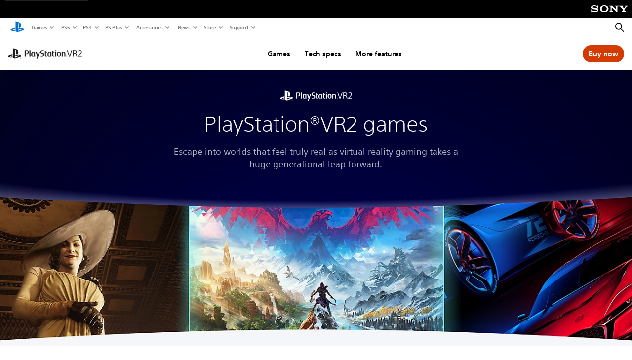

--- FILE ---
content_type: text/html;charset=utf-8
request_url: https://www.playstation.com/en-us/ps-vr2/games/?smcid=other%3Aen-lb%3Ablank%3Aprimary%20nav%3Amsg-games%3Aps-vr2
body_size: 76669
content:
<!DOCTYPE HTML><html lang="en-US" xml:lang="en-US" dir="ltr"><head><title>PlayStation VR2 games | New PS VR2 games coming soon, exclusives and downloads (US) </title><meta name="searchtitle" content="PlayStation VR2 games"/><link rel="preconnect" href="https://static.playstation.com" crossorigin/><link rel="preconnect" href="https://gmedia.playstation.com"/><link rel="dns-prefetch" href="https://static.playstation.com"/><link rel="dns-prefetch" href="https://gmedia.playstation.com"/><link rel="preconnect" href="https://web-toolbar.playstation.com" crossorigin/><link rel="dns-prefetch" href="https://web-toolbar.playstation.com"/><link rel="preconnect" href="https://assets.adobedtm.com" crossorigin/><link rel="dns-prefetch" href="https://assets.adobedtm.com"/><link rel="preconnect" href="https://fast.fonts.net" crossorigin/><link rel="dns-prefetch" href="https://fast.fonts.net"/><link rel="icon" type="image/png" href="https://gmedia.playstation.com/is/image/SIEPDC/ps-logo-favicon?$icon-16-16--t$" sizes="16x16"/><link rel="icon" type="image/png" href="https://gmedia.playstation.com/is/image/SIEPDC/ps-logo-favicon?$icon-32-32--t$" sizes="32x32"/><link rel="icon" type="image/png" href="https://gmedia.playstation.com/is/image/SIEPDC/ps-logo-favicon?$icon-96-96--t$" sizes="96x96"/><link rel="icon" type="image/png" href="https://gmedia.playstation.com/is/image/SIEPDC/ps-logo-favicon?$icon-128-128--t$" sizes="128x128"/><link rel="icon" type="image/png" href="https://gmedia.playstation.com/is/image/SIEPDC/ps-logo-favicon?$icon-196-196--t$" sizes="196x196"/><meta charset="UTF-8"/><meta name="keywords" content="vr2, psvr2, ps vr2, games, vr games, call of the mountain, galaxy&#39;s edge, sense, firewall, thief, resident evil, gran turismo, playstation VR2, rogue incursion, beat saber, accessories, pulse"/><meta name="description" content="Discover the incredible virtual worlds you can play in with PlayStation VR2 and how PS VR2 Sense technology can enhance PS VR2 games. Check out new releases, VR classics and the best games to play right now, and upcoming releases."/><meta name="template" content="general-content"/><meta name="title" content="PlayStation VR2 games | New PS VR2 games coming soon, exclusives and downloads"/><meta name="pageType" content="page"/><meta name="image" content="https://gmedia.playstation.com/is/image/SIEPDC/psvr2-games-keyart-01-en-19oct22"/><meta name="publish_date_timestamp" content="1761061599460"/><meta property="fb:app_id" content="165670056882577"/><meta property="og:title" content="PlayStation VR2 games | New PS VR2 games coming soon, exclusives and downloads"/><meta name="twitter:title" content="PlayStation VR2 games | New PS VR2 games coming soon, exclusives and downloads"/><meta property="og:description" content="Discover the incredible virtual worlds you can play in with PlayStation VR2 and how PS VR2 Sense technology can enhance PS VR2 games. Check out new releases, VR classics and the best games to play right now, and upcoming releases."/><meta name="twitter:description" content="Discover the incredible virtual worlds you can play in with PlayStation VR2 and how PS VR2 Sense technology can enhance PS VR2 games. Check out new releases, VR classics and the best games to play right now, and upcoming releases."/><meta property="og:url" content="https://www.playstation.com/en-us/ps-vr2/games/"/><meta property="og:type" content="game"/><meta property="og:image" content="https://gmedia.playstation.com/is/image/SIEPDC/psvr2-games-keyart-01-en-19oct22?$facebook$"/><meta property="og:site_name" content="PlayStation"/><meta property="og:locale" content="en-us"/><meta name="twitter:card" content="summary_large_image"/><meta name="twitter:site" content="@PlayStation"/><meta name="twitter:image:src" content="https://gmedia.playstation.com/is/image/SIEPDC/psvr2-games-keyart-01-en-19oct22?$twitter$"/><meta name="twitter:creator" content="@PlayStation"/><meta name="viewport" content="width=device-width, initial-scale=1.0, viewport-fit=cover"/><meta http-equiv="content-type" content="text/html; charset=UTF-8"/><link rel="canonical" href="https://www.playstation.com/en-us/ps-vr2/games/"/><meta name="search_id" content="ps-vr2/games"/><meta name="google-site-verification" content="jvlMmfTRRTE3uPjvMTN9tBdat6DrAF6_bIxyrSVBisc"/><link rel="alternate" hreflang="th-th" href="https://www.playstation.com/th-th/ps-vr2/games/"><link rel="alternate" hreflang="ja-jp" href="https://www.playstation.com/ja-jp/ps-vr2/games/"><link rel="alternate" hreflang="ko-kr" href="https://www.playstation.com/ko-kr/ps-vr2/games/"><link rel="alternate" hreflang="en-id" href="https://www.playstation.com/en-id/ps-vr2/games/"><link rel="alternate" hreflang="zh-hans-hk" href="https://www.playstation.com/zh-hans-hk/ps-vr2/games/"><link rel="alternate" hreflang="en-hk" href="https://www.playstation.com/en-hk/ps-vr2/games/"><link rel="alternate" hreflang="zh-hant-hk" href="https://www.playstation.com/zh-hant-hk/ps-vr2/games/"><link rel="alternate" hreflang="en-sg" href="https://www.playstation.com/en-sg/ps-vr2/games/"><link rel="alternate" hreflang="en-my" href="https://www.playstation.com/en-my/ps-vr2/games/"><link rel="alternate" hreflang="en-tw" href="https://www.playstation.com/en-tw/ps-vr2/games/"><link rel="alternate" hreflang="en-vn" href="https://www.playstation.com/en-vn/ps-vr2/games/"><link rel="alternate" hreflang="en-ph" href="https://www.playstation.com/en-ph/ps-vr2/games/"><link rel="alternate" hreflang="en-th" href="https://www.playstation.com/en-th/ps-vr2/games/"><link rel="alternate" hreflang="zh-hant-tw" href="https://www.playstation.com/zh-hant-tw/ps-vr2/games/"><link rel="alternate" hreflang="es-ec" href="https://www.playstation.com/es-ec/ps-vr2/games/"><link rel="alternate" hreflang="es-cr" href="https://www.playstation.com/es-cr/ps-vr2/games/"><link rel="alternate" hreflang="es-bo" href="https://www.playstation.com/es-bo/ps-vr2/games/"><link rel="alternate" hreflang="es-co" href="https://www.playstation.com/es-co/ps-vr2/games/"><link rel="alternate" hreflang="es-ar" href="https://www.playstation.com/es-ar/ps-vr2/games/"><link rel="alternate" hreflang="fr-ca" href="https://www.playstation.com/fr-ca/ps-vr2/games/"><link rel="alternate" hreflang="es-gt" href="https://www.playstation.com/es-gt/ps-vr2/games/"><link rel="alternate" hreflang="es-cl" href="https://www.playstation.com/es-cl/ps-vr2/games/"><link rel="alternate" hreflang="es-pa" href="https://www.playstation.com/es-pa/ps-vr2/games/"><link rel="alternate" hreflang="es-hn" href="https://www.playstation.com/es-hn/ps-vr2/games/"><link rel="alternate" hreflang="es-uy" href="https://www.playstation.com/es-uy/ps-vr2/games/"><link rel="alternate" hreflang="es-py" href="https://www.playstation.com/es-py/ps-vr2/games/"><link rel="alternate" hreflang="es-ni" href="https://www.playstation.com/es-ni/ps-vr2/games/"><link rel="alternate" hreflang="es-pe" href="https://www.playstation.com/es-pe/ps-vr2/games/"><link rel="alternate" hreflang="es-mx" href="https://www.playstation.com/es-mx/ps-vr2/games/"><link rel="alternate" hreflang="es-sv" href="https://www.playstation.com/es-sv/ps-vr2/games/"><link rel="alternate" hreflang="pt-br" href="https://www.playstation.com/pt-br/ps-vr2/games/"><link rel="alternate" hreflang="en-ca" href="https://www.playstation.com/en-ca/ps-vr2/games/"><link rel="alternate" hreflang="en-us" href="https://www.playstation.com/en-us/ps-vr2/games/"><link rel="alternate" hreflang="ar-lb" href="https://www.playstation.com/ar-lb/ps-vr2/games/"><link rel="alternate" hreflang="en-lb" href="https://www.playstation.com/en-lb/ps-vr2/games/"><link rel="alternate" hreflang="ar-bh" href="https://www.playstation.com/ar-bh/ps-vr2/games/"><link rel="alternate" hreflang="en-bh" href="https://www.playstation.com/en-bh/ps-vr2/games/"><link rel="alternate" hreflang="ar-kw" href="https://www.playstation.com/ar-kw/ps-vr2/games/"><link rel="alternate" hreflang="en-kw" href="https://www.playstation.com/en-kw/ps-vr2/games/"><link rel="alternate" hreflang="en-za" href="https://www.playstation.com/en-za/ps-vr2/games/"><link rel="alternate" hreflang="sl-si" href="https://www.playstation.com/sl-si/ps-vr2/games/"><link rel="alternate" hreflang="en-si" href="https://www.playstation.com/en-si/ps-vr2/games/"><link rel="alternate" hreflang="en-tr" href="https://www.playstation.com/en-tr/ps-vr2/games/"><link rel="alternate" hreflang="tr-tr" href="https://www.playstation.com/tr-tr/ps-vr2/games/"><link rel="alternate" hreflang="ro-ro" href="https://www.playstation.com/ro-ro/ps-vr2/games/"><link rel="alternate" hreflang="en-ro" href="https://www.playstation.com/en-ro/ps-vr2/games/"><link rel="alternate" hreflang="de-at" href="https://www.playstation.com/de-at/ps-vr2/games/"><link rel="alternate" hreflang="en-se" href="https://www.playstation.com/en-se/ps-vr2/games/"><link rel="alternate" hreflang="sv-se" href="https://www.playstation.com/sv-se/ps-vr2/games/"><link rel="alternate" hreflang="fr-be" href="https://www.playstation.com/fr-be/ps-vr2/games/"><link rel="alternate" hreflang="nl-be" href="https://www.playstation.com/nl-be/ps-vr2/games/"><link rel="alternate" hreflang="pl-pl" href="https://www.playstation.com/pl-pl/ps-vr2/games/"><link rel="alternate" hreflang="fr-fr" href="https://www.playstation.com/fr-fr/ps-vr2/games/"><link rel="alternate" hreflang="en-sk" href="https://www.playstation.com/en-sk/ps-vr2/games/"><link rel="alternate" hreflang="sk-sk" href="https://www.playstation.com/sk-sk/ps-vr2/games/"><link rel="alternate" hreflang="de-lu" href="https://www.playstation.com/de-lu/ps-vr2/games/"><link rel="alternate" hreflang="fr-lu" href="https://www.playstation.com/fr-lu/ps-vr2/games/"><link rel="alternate" hreflang="fr-ch" href="https://www.playstation.com/fr-ch/ps-vr2/games/"><link rel="alternate" hreflang="it-ch" href="https://www.playstation.com/it-ch/ps-vr2/games/"><link rel="alternate" hreflang="de-ch" href="https://www.playstation.com/de-ch/ps-vr2/games/"><link rel="alternate" hreflang="fi-fi" href="https://www.playstation.com/fi-fi/ps-vr2/games/"><link rel="alternate" hreflang="en-fi" href="https://www.playstation.com/en-fi/ps-vr2/games/"><link rel="alternate" hreflang="hu-hu" href="https://www.playstation.com/hu-hu/ps-vr2/games/"><link rel="alternate" hreflang="en-hu" href="https://www.playstation.com/en-hu/ps-vr2/games/"><link rel="alternate" hreflang="en-in" href="https://www.playstation.com/en-in/ps-vr2/games/"><link rel="alternate" hreflang="el-gr" href="https://www.playstation.com/el-gr/ps-vr2/games/"><link rel="alternate" hreflang="en-gr" href="https://www.playstation.com/en-gr/ps-vr2/games/"><link rel="alternate" hreflang="da-dk" href="https://www.playstation.com/da-dk/ps-vr2/games/"><link rel="alternate" hreflang="en-mt" href="https://www.playstation.com/en-mt/ps-vr2/games/"><link rel="alternate" hreflang="he-il" href="https://www.playstation.com/he-il/ps-vr2/games/"><link rel="alternate" hreflang="en-il" href="https://www.playstation.com/en-il/ps-vr2/games/"><link rel="alternate" hreflang="en-nz" href="https://www.playstation.com/en-nz/ps-vr2/games/"><link rel="alternate" hreflang="en-pl" href="https://www.playstation.com/en-pl/ps-vr2/games/"><link rel="alternate" hreflang="en-ie" href="https://www.playstation.com/en-ie/ps-vr2/games/"><link rel="alternate" hreflang="en-cz" href="https://www.playstation.com/en-cz/ps-vr2/games/"><link rel="alternate" hreflang="en-no" href="https://www.playstation.com/en-no/ps-vr2/games/"><link rel="alternate" hreflang="no-no" href="https://www.playstation.com/no-no/ps-vr2/games/"><link rel="alternate" hreflang="en-cy" href="https://www.playstation.com/en-cy/ps-vr2/games/"><link rel="alternate" hreflang="ar-ae" href="https://www.playstation.com/ar-ae/ps-vr2/games/"><link rel="alternate" hreflang="en-ae" href="https://www.playstation.com/en-ae/ps-vr2/games/"><link rel="alternate" hreflang="en-hr" href="https://www.playstation.com/en-hr/ps-vr2/games/"><link rel="alternate" hreflang="hr-hr" href="https://www.playstation.com/hr-hr/ps-vr2/games/"><link rel="alternate" hreflang="ar-sa" href="https://www.playstation.com/ar-sa/ps-vr2/games/"><link rel="alternate" hreflang="en-sa" href="https://www.playstation.com/en-sa/ps-vr2/games/"><link rel="alternate" hreflang="en-dk" href="https://www.playstation.com/en-dk/ps-vr2/games/"><link rel="alternate" hreflang="ar-om" href="https://www.playstation.com/ar-om/ps-vr2/games/"><link rel="alternate" hreflang="en-om" href="https://www.playstation.com/en-om/ps-vr2/games/"><link rel="alternate" hreflang="bg-bg" href="https://www.playstation.com/bg-bg/ps-vr2/games/"><link rel="alternate" hreflang="en-bg" href="https://www.playstation.com/en-bg/ps-vr2/games/"><link rel="alternate" hreflang="ar-qa" href="https://www.playstation.com/ar-qa/ps-vr2/games/"><link rel="alternate" hreflang="en-qa" href="https://www.playstation.com/en-qa/ps-vr2/games/"><link rel="alternate" hreflang="en-gb" href="https://www.playstation.com/en-gb/ps-vr2/games/"><link rel="alternate" hreflang="en-au" href="https://www.playstation.com/en-au/ps-vr2/games/"><link rel="alternate" hreflang="cs-cz" href="https://www.playstation.com/cs-cz/ps-vr2/games/"><link rel="alternate" hreflang="pt-pt" href="https://www.playstation.com/pt-pt/ps-vr2/games/"><link rel="alternate" hreflang="es-es" href="https://www.playstation.com/es-es/ps-vr2/games/"><link rel="alternate" hreflang="it-it" href="https://www.playstation.com/it-it/ps-vr2/games/"><link rel="alternate" hreflang="ru-ua" href="https://www.playstation.com/ru-ua/ps-vr2/games/"><link rel="alternate" hreflang="uk-ua" href="https://www.playstation.com/uk-ua/ps-vr2/games/"><link rel="alternate" hreflang="sr-rs" href="https://www.playstation.com/sr-rs/ps-vr2/games/"><link rel="alternate" hreflang="de-de" href="https://www.playstation.com/de-de/ps-vr2/games/"><link rel="alternate" hreflang="nl-nl" href="https://www.playstation.com/nl-nl/ps-vr2/games/"><link rel="alternate" hreflang="en-is" href="https://www.playstation.com/en-is/ps-vr2/games/"><link rel="alternate" href="https://www.playstation.com/country-selector/index.html" hreflang="x-default"/><link rel="preload" as="style" href="https://static.playstation.com/font-stack/v1/css/font-all.css"/><link rel="stylesheet" href="https://static.playstation.com/font-stack/v1/css/font-all.css"/><link rel="preload" as="style" href="https://static.playstation.com/font-stack/v1/css/font-sst-condensed.css"/><link rel="stylesheet" href="https://static.playstation.com/font-stack/v1/css/font-sst-condensed.css"/><script id="targetSegments" type="application/json"> [{"id":0,"name":"5F71962D"},{"id":1,"name":"B6123318"},{"id":2,"name":"2024B0F4"},{"id":3,"name":"5B5A825F"},{"id":4,"name":"084F335C"},{"id":5,"name":"7F4803CA"},{"id":6,"name":"98F02ECD"},{"id":7,"name":"274AF896"},{"id":8,"name":"B92E6D35"},{"id":9,"name":"0DE4522D"},{"id":10,"name":"7B27409A"},{"id":11,"name":"CC6C2C23"},{"id":12,"name":"FAF10240"},{"id":13,"name":"8DF632D6"},{"id":14,"name":"14FF636C"},{"id":15,"name":"63F853FA"},{"id":16,"name":"FD9CC659"},{"id":17,"name":"8A9BF6CF"},{"id":18,"name":"1392A775"},{"id":19,"name":"649597E3"},{"id":20,"name":"0D0CF3E2"},{"id":21,"name":"EBF6AFE3"},{"id":22,"name":"72FFFE59"},{"id":23,"name":"9B9C5B6C"},{"id":24,"name":"05F8CECF"},{"id":25,"name":"FF94F2AD"},{"id":26,"name":"8893C23B"},{"id":27,"name":"119A9381"},{"id":28,"name":"669DA317"},{"id":29,"name":"C051793C"},{"id":30,"name":"2932DC09"},{"id":31,"name":"5E35EC9F"},{"id":32,"name":"5445284C"},{"id":33,"name":"EFF71E5B"},{"id":34,"name":"234218DA"},{"id":35,"name":"BD268D79"},{"id":36,"name":"242FDCC3"},{"id":37,"name":"CA21BDEF"},{"id":38,"name":"5328EC55"},{"id":39,"name":"01F97F77"},{"id":40,"name":"F6EC2F1A"},{"id":41,"name":"76FE4FE1"},{"id":42,"name":"E89ADA42"},{"id":43,"name":"1F8F8A2F"},{"id":44,"name":"5BBEF5AB"},{"id":45,"name":"C5DA6008"},{"id":46,"name":"2CB9C53D"},{"id":47,"name":"B2DD509E"}] </script><link rel="preload" as="style" href="/etc.clientlibs/global_pdc/clientlibs/auto-clientlibs/pdc.vendor.min.b15b2d0dd1b144f1f2cd1682e6936d8a.css" type="text/css"><link rel="stylesheet" href="/etc.clientlibs/global_pdc/clientlibs/auto-clientlibs/pdc.vendor.min.b15b2d0dd1b144f1f2cd1682e6936d8a.css" type="text/css"><link rel="preload" as="style" href="/etc.clientlibs/global_pdc/clientlibs/clientlibs-jetstream.min.4750a11fc94c6ad70f19b38e12310826.css" type="text/css"><link rel="stylesheet" href="/etc.clientlibs/global_pdc/clientlibs/clientlibs-jetstream.min.4750a11fc94c6ad70f19b38e12310826.css" type="text/css"><link rel="preload" as="style" href="/etc.clientlibs/global_pdc/clientlibs/auto-clientlibs/pdc.designkit.min.5371e17736458cf688e8e6a01ea20105.css" type="text/css"><link rel="stylesheet" href="/etc.clientlibs/global_pdc/clientlibs/auto-clientlibs/pdc.designkit.min.5371e17736458cf688e8e6a01ea20105.css" type="text/css"><script type="text/javascript" src="/etc.clientlibs/global_pdc/clientlibs/auto-clientlibs/pdc.jquery.min.cf2fbbf84281d9ecbffb4993203d543b.js"></script><script type="text/javascript" src="/etc.clientlibs/global_pdc/clientlibs/auto-clientlibs/pdc.prelaunch.min.a35fed6b2a46c7bf198392dca6ea93c1.js"></script><script src="//assets.adobedtm.com/3dc13bcabc29/e1d3c7e41fac/launch-c1f03f5b4bc6.min.js"></script><script type="text/javascript" src="/etc.clientlibs/global_pdc/clientlibs/auto-clientlibs/pdc.vendor.min.2dda815ad00141feb831600b777f8e2c.js" defer></script><script type="text/javascript" src="/etc.clientlibs/global_pdc/clientlibs/clientlibs-inaemvendor.min.d4f3a73ec26bc58fabfbfd7f152bf9a1.js" defer></script><script> window.schema_highlighter = { accountId: "Sony", outputCache: true }; </script><script async src="https://cdn.schemaapp.com/javascript/highlight.js"></script><meta name="wca-ssr-version" content="3.38.1-1.0"/><meta name="wca-locale" content="en-US"/><meta name="wca-theme" content="light"/><script id="wca-config-overrides" type="application/json"> {"feature":{"oneTrustNoticeEnabled":true},"client":{"webCheckout":{"unifiedCartEnabled":true}}}</script><link rel="preconnect" href="https://static.playstation.com" crossorigin><link rel="dns-prefetch" href="https://static.playstation.com"><link rel="preconnect" href="https://web.np.playstation.com/api/graphql/v1"><link rel="dns-prefetch" href="https://web.np.playstation.com/api/graphql/v1"><link rel="preconnect" href="https://image.api.playstation.com" crossorigin><link rel="dns-prefetch" href="https://image.api.playstation.com"><link rel="dns-prefetch" href="https://checkout.playstation.com"><link rel="preconnect" href="https://cdn.cookielaw.org" crossorigin><link rel="dns-prefetch" href="https://cdn.cookielaw.org"><link rel="stylesheet" href="https://static.playstation.com/base-styles/v0/psw-styles.css"/><script id="wca-config" type="application/json"> {"env":"production","name":"@sie-private/web-commerce-anywhere","version":"3.38.1-1.0","gitBranch":"default-branch","gitSha":"24bb1e7a8b48bc7eb1fadfe2e23fd6c46a9e5713","psnAppVersion":"@sie-private/web-commerce-anywhere/3.38.1-1.0-24bb1e7a8b48bc7eb1fadfe2e23fd6c46a9e5713","isoenv":"psnnp/np","client":{"downloadHref":"https://library.playstation.com/recently-purchased","activateConsoleHref":"https://id.sonyentertainmentnetwork.com/id/management_ca/#/p/device_management","wishlistHref":"https://library.playstation.com/wishlist","webStore":{"origin":"https://store.playstation.com"},"cookieMonster":{"origin":"https://id.sonyentertainmentnetwork.com"},"productUrlSchema":"https://store.playstation.com/{locale}/product/{productId}","evidon":{"origin":"https://c.evidon.com"},"oneTrust":{"origin":"https://cdn.cookielaw.org"},"publicPath":"https://static.playstation.com/wca/v2/","manifest":{"src":{"core":{"js":["https://static.playstation.com/wca/v2/js/common.d9ef208fe1895fc702e3.js","https://static.playstation.com/wca/v2/js/ui-components.aac961be3474d7bb0f4d.js","https://static.playstation.com/wca/v2/js/main.c1fef32da341f2b6b0af.js","https://static.playstation.com/wca/v2/js/network.337266fc67495b7c257b.js","https://static.playstation.com/wca/v2/js/telemetry.6ec00fd5b9ec4ab72f9c.js","https://static.playstation.com/wca/v2/js/ui-framework.b63e4dd729e6360e79ce.js"],"css":[]},"addOns":{"js":["https://static.playstation.com/wca/v2/js/addOns.329b0b20c948f501210c.js"],"css":[]},"compatibilityNotices":{"js":["https://static.playstation.com/wca/v2/js/compatibilityNotices.4bad176cfd2848a2d681.js"],"css":[]},"contentRating":{"js":["https://static.playstation.com/wca/v2/js/contentRating.75650c0b94313f32fd06.js"],"css":[]},"ctaWithPrice":{},"footer":{"js":["https://static.playstation.com/wca/v2/js/footer.1743da32ab5a7c3c6139.js"],"css":[]},"friendsWhoPlay":{"js":["https://static.playstation.com/wca/v2/js/friendsWhoPlay.e8897ef5f4510737fc4e.js"],"css":[]},"gameBackgroundImage":{"js":["https://static.playstation.com/wca/v2/js/gameBackgroundImage.0e94ab9e2655d6d6dc0d.js"],"css":[]},"gameInfo":{"js":["https://static.playstation.com/wca/v2/js/gameInfo.069a7f4d6317e618f13e.js"],"css":[]},"gameOverview":{},"gameTitle":{"js":["https://static.playstation.com/wca/v2/js/gameTitle.5a104794d5281ef18414.js"],"css":[]},"legalText":{"js":["https://static.playstation.com/wca/v2/js/legalText.dfcacc708e696eb24e8d.js"],"css":[]},"upsell":{"js":["https://static.playstation.com/wca/v2/js/upsell.b6bbd1e97800364f9a38.js"],"css":[]},"accessibilityFeatures":{"js":["https://static.playstation.com/wca/v2/js/accessibilityFeatures.0d09b51209a6323f5657.js"],"css":[]},"mediaCarousel":{"js":["https://static.playstation.com/wca/v2/js/mediaCarousel.9b57948b2c02a0c26873.js"],"css":[]},"physicalProductMetadata":{"js":["https://static.playstation.com/wca/v2/js/physicalProductMetadata.7726a1be95f3a3d542f4.js"],"css":[]},"starRating":{"js":["https://static.playstation.com/wca/v2/js/starRating.00f55df96631007e37b9.js"],"css":[]},"tierDiscountBadge":{"js":["https://static.playstation.com/wca/v2/js/tierDiscountBadge.fb7a86fadc03605381b0.js"],"css":[]},"tierSelector":{"js":["https://static.playstation.com/wca/v2/js/tierSelector.7a9fb1014dcc5fe4a32e.js"],"css":[]},"tierSelectorFull":{"js":["https://static.playstation.com/wca/v2/js/tierSelectorFull.45c68dc1e41dff76f83c.js"],"css":[]}},"gensen":{"ar-ae":"https://static.playstation.com/wca/v2/gensen/ar-ae.7a47a09c.json","en-us":"https://static.playstation.com/wca/v2/gensen/en-us.b7eb197f.json","en-gb":"https://static.playstation.com/wca/v2/gensen/en-gb.11e880ea.json","bg-bg":"https://static.playstation.com/wca/v2/gensen/bg-bg.3f3762ee.json","cs-cz":"https://static.playstation.com/wca/v2/gensen/cs-cz.51dc4b11.json","da-dk":"https://static.playstation.com/wca/v2/gensen/da-dk.d284f326.json","de-de":"https://static.playstation.com/wca/v2/gensen/de-de.060eba4d.json","el-gr":"https://static.playstation.com/wca/v2/gensen/el-gr.c677e162.json","es-419":"https://static.playstation.com/wca/v2/gensen/es-419.0ddabf01.json","es-es":"https://static.playstation.com/wca/v2/gensen/es-es.23a479e4.json","fi-fi":"https://static.playstation.com/wca/v2/gensen/fi-fi.3d838c57.json","fr-ca":"https://static.playstation.com/wca/v2/gensen/fr-ca.bacd9c22.json","fr-fr":"https://static.playstation.com/wca/v2/gensen/fr-fr.50c5b0f0.json","he-il":"https://static.playstation.com/wca/v2/gensen/he-il.874e60f9.json","hr-hr":"https://static.playstation.com/wca/v2/gensen/hr-hr.867fccb0.json","hu-hu":"https://static.playstation.com/wca/v2/gensen/hu-hu.b26619ab.json","id-id":"https://static.playstation.com/wca/v2/gensen/id-id.8e1106e3.json","it-it":"https://static.playstation.com/wca/v2/gensen/it-it.46300acd.json","ja-jp":"https://static.playstation.com/wca/v2/gensen/ja-jp.1d2d9893.json","ko-kr":"https://static.playstation.com/wca/v2/gensen/ko-kr.23033b2b.json","nl-nl":"https://static.playstation.com/wca/v2/gensen/nl-nl.ef75e762.json","no-no":"https://static.playstation.com/wca/v2/gensen/no-no.b8149367.json","pl-pl":"https://static.playstation.com/wca/v2/gensen/pl-pl.e38a45ad.json","pt-br":"https://static.playstation.com/wca/v2/gensen/pt-br.259d7c1c.json","pt-pt":"https://static.playstation.com/wca/v2/gensen/pt-pt.e97edb5a.json","ro-ro":"https://static.playstation.com/wca/v2/gensen/ro-ro.1c8fa435.json","ru-ru":"https://static.playstation.com/wca/v2/gensen/ru-ru.058fb043.json","sk-sk":"https://static.playstation.com/wca/v2/gensen/sk-sk.f30b3446.json","sl-si":"https://static.playstation.com/wca/v2/gensen/sl-si.3477a66f.json","sr-rs":"https://static.playstation.com/wca/v2/gensen/sr-rs.059fe81c.json","sv-se":"https://static.playstation.com/wca/v2/gensen/sv-se.fcc973d1.json","th-th":"https://static.playstation.com/wca/v2/gensen/th-th.fbf42ee1.json","tr-tr":"https://static.playstation.com/wca/v2/gensen/tr-tr.b3176ac0.json","uk-ua":"https://static.playstation.com/wca/v2/gensen/uk-ua.c029e357.json","vi-vn":"https://static.playstation.com/wca/v2/gensen/vi-vn.6258b0e1.json","zh-hans":"https://static.playstation.com/wca/v2/gensen/zh-hans.a739e2f3.json","zh-hant":"https://static.playstation.com/wca/v2/gensen/zh-hant.cba414d8.json","zz-zz":"https://static.playstation.com/wca/v2/gensen/zz-zz.faa6b36f.json"}},"session":{"isSignedInCookie":"isSignedIn"},"webCheckout":{"name":"embeddedcart","clientId":"2dec2b13-57dc-4966-8294-6df0d627e109","origin":"https://checkout.playstation.com","loadTimeout":30000,"unifiedCartEnabled":false},"webCommerceAnywhere":{"origin":"https://web-commerce-anywhere.playstation.com"}},"staticAsset":{"iconOrigin":"https://static.playstation.com/icons/v0/","imageOrigin":"https://static.playstation.com/images/v0/","imageManagerOrigin":"https://image.api.playstation.com","fontsMain":"https://static.playstation.com/font-stack/v1/css/font-all-no-italic.css","stylesMain":"https://static.playstation.com/base-styles/v0/psw-styles.css"},"feature":{"queryWhitelist":true,"telemetryReporting":true,"enableUpsellCtas":true,"enableWishlistCta":true,"telemetrySamplingThreshold":10,"evidonNoticeEnabled":false,"enableEvidonScript":false,"oneTrustNoticeEnabled":true,"enableOneTrustScript":true,"enableBundling":false,"enableTierSelectorFull":false,"enableDynamicBenefitList":false},"service":{"gql":{"origin":"https://web.np.playstation.com/api/graphql/v1"},"sbahn":{"proxyUrl":null}}} </script><script defer crossorigin src="https://static.playstation.com/wca/v2/js/common.d9ef208fe1895fc702e3.js" type="application/javascript"></script><script defer crossorigin src="https://static.playstation.com/wca/v2/js/ui-components.aac961be3474d7bb0f4d.js" type="application/javascript"></script><script defer crossorigin src="https://static.playstation.com/wca/v2/js/main.c1fef32da341f2b6b0af.js" type="application/javascript"></script><script defer crossorigin src="https://static.playstation.com/wca/v2/js/network.337266fc67495b7c257b.js" type="application/javascript"></script><script defer crossorigin src="https://static.playstation.com/wca/v2/js/telemetry.6ec00fd5b9ec4ab72f9c.js" type="application/javascript"></script><script defer crossorigin src="https://static.playstation.com/wca/v2/js/ui-framework.b63e4dd729e6360e79ce.js" type="application/javascript"></script><script type="application/ld+json"> [{"@context":"https://schema.org","@type":"VideoObject","name":"Feel a New Real | PS VR2","description":"Discover how the revolutionary immersive features of PlayStation®VR2 can transport you to thrilling worlds that feel, look and sound real through PlayStation VR2 Sense™ technology.\n\n#psvr2","thumbnailUrl":"https://i.ytimg.com/vi_webp/u5L9Mvh7tAk/maxresdefault.webp","contentUrl":"https://www.youtube.com/watch?v=u5L9Mvh7tAk","uploadDate":"2022-09-21T13:00:27Z"},{"@context":"https://schema.org","@type":"VideoObject","name":"Beat Saber - PS VR2 Reveal Trailer and Queen Music Pack Announcement | PS VR2 Games","description":"https://www.playstation.com/en-us/games/beat-saber/\n\nBeat Saber is now available on PlayStation VR2! But that's not all: the Queen Music Pack, featuring 11 iconic songs from this legendary band, is out now together with a new custom environment and light show. Get the game for PS VR2 and the Queen Music Pack now and start slashing to the beats of your favorite music. [Music pack sold separately.]\n\nIf you already own Beat Saber on PS VR, you can upgrade to PS VR2 for free. Any purchased Beat Saber music packs on PS VR are also transferable to PS VR2. \n\n#PlayStationShowcase #PSVR2 #psvr2games #BeatSaber #Queen","thumbnailUrl":"https://i.ytimg.com/vi_webp/RZWucnG12gc/maxresdefault.webp","contentUrl":"https://www.youtube.com/watch?v=RZWucnG12gc","uploadDate":"2023-05-24T21:22:19Z"},{"@context":"https://schema.org","@type":"VideoObject","name":"Gran Turismo 7 - Announcement Trailer | PS5","description":"https://www.playstation.com/games/gran-turismo-7/?emcid=or-1s-412983\n\nGran Turismo™ 7 builds on 22 years of experience to bring you the best features from the history of the franchise\n\nWhether you’re a competitive racer, collector, fine-tuning builder, livery designer, photographer or arcade fan – ignite your personal passion for cars with features inspired by the past, present and future of Gran Turismo™.","thumbnailUrl":"https://i.ytimg.com/vi_webp/oz-O74SmTSQ/maxresdefault.webp","contentUrl":"https://www.youtube.com/watch?v=oz-O74SmTSQ","uploadDate":"2020-06-11T21:01:07Z"},{"@context":"https://schema.org","@type":"VideoObject","name":"No Man’s Sky Beyond - VR Reveal l PSVR","description":"Ground yourself on exotic planets and alien skies in an infinite adventure with No Man’s Sky Beyond.\n\nA part of a major new update, free for existing players. No Man's Sky Beyond is coming summer 2019.","thumbnailUrl":"https://i.ytimg.com/vi_webp/3RpKmuRX0CM/maxresdefault.webp","contentUrl":"https://www.youtube.com/watch?v=3RpKmuRX0CM","uploadDate":"2019-03-25T21:22:55Z"},{"@context":"https://schema.org","@type":"VideoObject","name":"Thrilling New Worlds | PS VR2 Games","description":"Your PlayStation VR2 adventures start today! Check out some of the biggest games releasing in the launch window and coming in 2023. Experience realistic sensations and emotions. Feel a New Real. \n\n#psvr2 #psvr2games","thumbnailUrl":"https://i.ytimg.com/vi_webp/07FsMjGnrBU/maxresdefault.webp","contentUrl":"https://www.youtube.com/watch?v=07FsMjGnrBU","uploadDate":"2023-02-22T14:00:00Z"},{"@context":"https://schema.org","@type":"VideoObject","name":"Brace for Adventure | PS VR2 Games","description":"Sense the surge of adrenaline, feel the chill of sheer terror, embrace the wonder of adventure and so much more in must-play PS VR2 games.\n\nFace true fear up-close with survival horror hit Resident Evil 4 VR Mode.\nBetray your crew or hunt an imposter with intuitive controls in murder-mystery, Among Us VR.\nOr clock in to hear the creeping dread around you in Five Nights at Freddy’s: Help Wanted 2.\n\n#ps5 #psvr2 #psvr2games \n\nRated Mature","thumbnailUrl":"https://i.ytimg.com/vi_webp/vXiyZsN98mA/maxresdefault.webp","contentUrl":"https://www.youtube.com/watch?v=vXiyZsN98mA","uploadDate":"2024-02-14T16:00:41Z"},{"@context":"https://schema.org","@type":"VideoObject","name":"اشعر بواقع جديد | PlayStation®VR2","description":"استمتع بعجائب المغامرة والرعب الذي يضخ الأدرينالين في عروقك وهوْل القتال والمعارك والمزيد أثناء استكشاف عوالم جديدة مع \nPlayStation®VR2\n\nلا تنسوا الاشتراك بقناتنا للتعرف على كل جديد في عالم بلايستيشن، مع الضغط على زر الجرس كما يمكنكم التواصل معنا عبر قنواتنا على مواقع التواصل الاجتماعي \n:فيسبوك\nhttps://www.facebook.com/PlayStationME/ \n:تويتر\nhttps://twitter.com/PlayStation_ME \nhttps://twitter.com/PlayStationSA\n:إنستاغرام\nhttps://www.instagram.com/playstation_arabia\n\n#psvr2 #playstationvr2 #psvr2games \n#ps4 #ps5 #ps5games #بلايستيشن #العاب​​​ ​​","thumbnailUrl":"https://i.ytimg.com/vi_webp/AFp2_xnFk04/maxresdefault.webp","contentUrl":"https://www.youtube.com/watch?v=AFp2_xnFk04","uploadDate":"2023-11-29T06:45:46Z"},{"@context":"https://schema.org","@type":"VideoObject","name":"اشعر بواقع جديد | PlayStation®VR2","description":"استمتع بعجائب المغامرة والرعب الذي يضخ الأدرينالين في عروقك وهوْل القتال والمعارك والمزيد أثناء استكشاف عوالم جديدة مع \nPlayStation®VR2\n\nلا تنسوا الاشتراك بقناتنا للتعرف على كل جديد في عالم بلايستيشن، مع الضغط على زر الجرس كما يمكنكم التواصل معنا عبر قنواتنا على مواقع التواصل الاجتماعي \n:فيسبوك\nhttps://www.facebook.com/PlayStationME/ \n:تويتر\nhttps://twitter.com/PlayStation_ME \nhttps://twitter.com/PlayStationSA\n:إنستاغرام\nhttps://www.instagram.com/playstation_arabia\n\n#psvr2 #playstationvr2 #psvr2games \n#ps4 #ps5 #ps5games #بلايستيشن #العاب​​​ ​​","thumbnailUrl":"https://i.ytimg.com/vi_webp/AFp2_xnFk04/maxresdefault.webp","contentUrl":"https://www.youtube.com/watch?v=AFp2_xnFk04","uploadDate":"2023-11-29T06:45:46Z"},{"@context":"https://schema.org","@type":"VideoObject","name":"اشعر بواقع جديد | PlayStation®VR2","description":"استمتع بعجائب المغامرة والرعب الذي يضخ الأدرينالين في عروقك وهوْل القتال والمعارك والمزيد أثناء استكشاف عوالم جديدة مع \nPlayStation®VR2\n\nلا تنسوا الاشتراك بقناتنا للتعرف على كل جديد في عالم بلايستيشن، مع الضغط على زر الجرس كما يمكنكم التواصل معنا عبر قنواتنا على مواقع التواصل الاجتماعي \n:فيسبوك\nhttps://www.facebook.com/PlayStationME/ \n:تويتر\nhttps://twitter.com/PlayStation_ME \nhttps://twitter.com/PlayStationSA\n:إنستاغرام\nhttps://www.instagram.com/playstation_arabia\n\n#psvr2 #playstationvr2 #psvr2games \n#ps4 #ps5 #ps5games #بلايستيشن #العاب​​​ ​​","thumbnailUrl":"https://i.ytimg.com/vi_webp/AFp2_xnFk04/maxresdefault.webp","contentUrl":"https://www.youtube.com/watch?v=AFp2_xnFk04","uploadDate":"2023-11-29T06:45:46Z"},{"@context":"https://schema.org","@type":"VideoObject","name":"اشعر بواقع جديد | PlayStation®VR2","description":"استمتع بعجائب المغامرة والرعب الذي يضخ الأدرينالين في عروقك وهوْل القتال والمعارك والمزيد أثناء استكشاف عوالم جديدة مع \nPlayStation®VR2\n\nلا تنسوا الاشتراك بقناتنا للتعرف على كل جديد في عالم بلايستيشن، مع الضغط على زر الجرس كما يمكنكم التواصل معنا عبر قنواتنا على مواقع التواصل الاجتماعي \n:فيسبوك\nhttps://www.facebook.com/PlayStationME/ \n:تويتر\nhttps://twitter.com/PlayStation_ME \nhttps://twitter.com/PlayStationSA\n:إنستاغرام\nhttps://www.instagram.com/playstation_arabia\n\n#psvr2 #playstationvr2 #psvr2games \n#ps4 #ps5 #ps5games #بلايستيشن #العاب​​​ ​​","thumbnailUrl":"https://i.ytimg.com/vi_webp/AFp2_xnFk04/maxresdefault.webp","contentUrl":"https://www.youtube.com/watch?v=AFp2_xnFk04","uploadDate":"2023-11-29T06:45:46Z"},{"@context":"https://schema.org","@type":"VideoObject","name":"اشعر بواقع جديد | PlayStation®VR2","description":"استمتع بعجائب المغامرة والرعب الذي يضخ الأدرينالين في عروقك وهوْل القتال والمعارك والمزيد أثناء استكشاف عوالم جديدة مع \nPlayStation®VR2\n\nلا تنسوا الاشتراك بقناتنا للتعرف على كل جديد في عالم بلايستيشن، مع الضغط على زر الجرس كما يمكنكم التواصل معنا عبر قنواتنا على مواقع التواصل الاجتماعي \n:فيسبوك\nhttps://www.facebook.com/PlayStationME/ \n:تويتر\nhttps://twitter.com/PlayStation_ME \nhttps://twitter.com/PlayStationSA\n:إنستاغرام\nhttps://www.instagram.com/playstation_arabia\n\n#psvr2 #playstationvr2 #psvr2games \n#ps4 #ps5 #ps5games #بلايستيشن #العاب​​​ ​​","thumbnailUrl":"https://i.ytimg.com/vi_webp/AFp2_xnFk04/maxresdefault.webp","contentUrl":"https://www.youtube.com/watch?v=AFp2_xnFk04","uploadDate":"2023-11-29T06:45:46Z"},{"@context":"https://schema.org","@type":"VideoObject","name":"اشعر بواقع جديد | PlayStation®VR2","description":"استمتع بعجائب المغامرة والرعب الذي يضخ الأدرينالين في عروقك وهوْل القتال والمعارك والمزيد أثناء استكشاف عوالم جديدة مع \nPlayStation®VR2\n\nلا تنسوا الاشتراك بقناتنا للتعرف على كل جديد في عالم بلايستيشن، مع الضغط على زر الجرس كما يمكنكم التواصل معنا عبر قنواتنا على مواقع التواصل الاجتماعي \n:فيسبوك\nhttps://www.facebook.com/PlayStationME/ \n:تويتر\nhttps://twitter.com/PlayStation_ME \nhttps://twitter.com/PlayStationSA\n:إنستاغرام\nhttps://www.instagram.com/playstation_arabia\n\n#psvr2 #playstationvr2 #psvr2games \n#ps4 #ps5 #ps5games #بلايستيشن #العاب​​​ ​​","thumbnailUrl":"https://i.ytimg.com/vi_webp/AFp2_xnFk04/maxresdefault.webp","contentUrl":"https://www.youtube.com/watch?v=AFp2_xnFk04","uploadDate":"2023-11-29T06:45:46Z"},{"@context":"https://schema.org","@type":"VideoObject","name":"اشعر بواقع جديد | PlayStation®VR2","description":"استمتع بعجائب المغامرة والرعب الذي يضخ الأدرينالين في عروقك وهوْل القتال والمعارك والمزيد أثناء استكشاف عوالم جديدة مع \nPlayStation®VR2\n\nلا تنسوا الاشتراك بقناتنا للتعرف على كل جديد في عالم بلايستيشن، مع الضغط على زر الجرس كما يمكنكم التواصل معنا عبر قنواتنا على مواقع التواصل الاجتماعي \n:فيسبوك\nhttps://www.facebook.com/PlayStationME/ \n:تويتر\nhttps://twitter.com/PlayStation_ME \nhttps://twitter.com/PlayStationSA\n:إنستاغرام\nhttps://www.instagram.com/playstation_arabia\n\n#psvr2 #playstationvr2 #psvr2games \n#ps4 #ps5 #ps5games #بلايستيشن #العاب​​​ ​​","thumbnailUrl":"https://i.ytimg.com/vi_webp/AFp2_xnFk04/maxresdefault.webp","contentUrl":"https://www.youtube.com/watch?v=AFp2_xnFk04","uploadDate":"2023-11-29T06:45:46Z"},{"@context":"https://schema.org","@type":"VideoObject","name":"Feel a New Real auf PlayStation®VR2","description":"Erlebe die Wunder des Abenteuers, adrenalingeladene Schrecken, den Rausch des Kampfes und mehr während du mit PlayStation®VR2 neue Welten erkundest.\n\nVerpasst kein Video mehr: https://www.youtube.com/c/PlayStationDeutschland?sub_confirmation=1\n\nAuf dem offiziellen Kanal von PlayStation Deutschland findet ihr aktuelle und deutsche Trailer, Spots und Videos aus dem PlayStation-Universum. Bleibt dran und abonniert, um nichts zu verpassen!\n\nFolgt uns auf unseren Kanälen für die aktuellsten News und allen Infos zu PlayStation VR, PS Plus und unserem PS Store!\n\nInside PlayStation - Berichterstattung aus dem PlayStation-Universum: http://www.youtube.com/c/InsidePlayStation\n\nPlayStation Blog Deutschland: http://blog.de.playstation.com\nFacebook: http://www.facebook.com/PlayStationDE\nTwitter: http://www.twitter.com/PlayStationDE\nInstagram: http://www.instagram.com/PlayStationDE\nSnapchat: PlayStationDACH\n\nImpressum:\nSony Interactive Entertainment Deutschland GmbH\nFrankfurter Straße 190 a \n63263 Neu-Isenburg\nDeutschland \n\nVertreten durch:\nJames G. Ryan, Liliana Laporte, Maciej Kmiolek\n\nKontakt: \nTelefon: +49 6102 433 0 \nTelefax: +49 6102 433 333 \nE-Mail: service@de.playstation.com \n\nRegistereintrag: Eintragung im Handelsregister.\nRegistergericht: Amtsgericht Offenbach \nRegisternummer: HRB 11603 \nUmsatzsteuer-ID: Umsatzsteuer-Identifikationsnummer gemäß §27 a \nUmsatzsteuergesetz: DE 811 826 260","thumbnailUrl":"https://i.ytimg.com/vi_webp/YXlFtaSIgDk/maxresdefault.webp","contentUrl":"https://www.youtube.com/watch?v=YXlFtaSIgDk","uploadDate":"2023-11-28T16:30:05Z"},{"@context":"https://schema.org","@type":"VideoObject","name":"Feel a New Real on PlayStation®VR2","description":"Experience the wonder of adventure, adrenaline-pumping scares, the rush of combat and more as you explore new worlds with PlayStation®VR2","thumbnailUrl":"https://i.ytimg.com/vi_webp/wUH7NgNQ3ic/maxresdefault.webp","contentUrl":"https://www.youtube.com/watch?v=wUH7NgNQ3ic","uploadDate":"2023-11-28T17:30:07Z"},{"@context":"https://schema.org","@type":"VideoObject","name":"Feel a New Real™ | PlayStation®VR2","description":"Experience the wonder of adventure, adrenaline-pumping scares, the rush of combat and more as you explore new worlds with PlayStation®VR2","thumbnailUrl":"https://i.ytimg.com/vi_webp/UUq2ocfRnTQ/maxresdefault.webp","contentUrl":"https://www.youtube.com/watch?v=UUq2ocfRnTQ","uploadDate":"2023-11-23T13:34:24Z"},{"@context":"https://schema.org","@type":"VideoObject","name":"PlayStation VR2 - SIENTE LA NUEVA REALIDAD | PlayStation España","description":"Experimenta las maravillas de la aventura, los sustos que te suben la adrenalina, la agilidad del combate y mucho más mientras exploras nuevos mundos con PlayStation VR2.\n\n#VR2 #PSVR #PlayStationEspaña\n\n¡Suscríbete al canal de PlayStation España y activa la campana para no perderte nada! https://www.youtube.com/@PlayStationES?sub_confirmation=1\n\nY sigue TODOS los TRÁILERS de PS4 y PS5 que subimos 👉 https://youtube.com/playlist?list=PLygUs-58-aZTfDLXOl4bLhQAvKk5_qTo3\n\n▶ PLAYLIST DESTACADAS👌\n- Todo lo que debes saber sobre PlayStation 5: https://www.youtube.com/playlist?list=PLygUs-58-aZSKDIJm8oPxLqE3_WjNNf4h\n- Lanzamiento Imprescindibles en PlayStation: https://www.youtube.com/playlist?list=PLygUs-58-aZRUBCO-cMm4Du5hrqCzkFHN\n-¡PS Talents! Lo mejor del VIDEOJUEGO ESPAÑOL: https://youtube.com/playlist?list=PLygUs-58-aZTeze0uSFtF_QMj_7eDcvpC\n\n🐦 Sigue a PlayStation en otras Redes Sociales:\nInstagram: http://instagram.com/playstationes/\nTwitter: https://twitter.com/PlayStationES\nFacebook: https://www.facebook.com/PlayStationES/\nTwitch: https://www.twitch.tv/playstationes/\n\nEn el canal de PlayStation España puedes ver los MEJORES tráilers en español, seguir nuestras aventuras de Conexión PlayStation y disfrutar de los mejores momentos de PlayStation Show y mucho más ¡No te pierdas nada!","thumbnailUrl":"https://i.ytimg.com/vi_webp/DhlteEPuz3E/mqdefault.webp","contentUrl":"https://www.youtube.com/watch?v=DhlteEPuz3E","uploadDate":"2023-11-28T16:31:11Z"},{"@context":"https://schema.org","@type":"VideoObject","name":"Vivez Une Nouvelle Realité™ | PlayStation®VR2","description":"Découvrez l'émerveillement de l'aventure, les frayeurs à forte dose d'adrénaline, la frénésie du combat et bien plus encore en explorant de nouveaux mondes avec PlayStation®VR2","thumbnailUrl":"https://i.ytimg.com/vi_webp/POPelLXcF5c/maxresdefault.webp","contentUrl":"https://www.youtube.com/watch?v=POPelLXcF5c","uploadDate":"2023-11-23T13:18:44Z"},{"@context":"https://schema.org","@type":"VideoObject","name":"Sinta uma nova realidade™ | PlayStation®VR2","description":"Experimente as maravilhas das aventuras, os sustos cheios de adrenalina, a sagacidade do combate e muito mais, enquanto explora novos mundos com PlayStation®VR2","thumbnailUrl":"https://i.ytimg.com/vi_webp/m3oBUprtzDU/maxresdefault.webp","contentUrl":"https://www.youtube.com/watch?v=m3oBUprtzDU","uploadDate":"2023-11-28T16:30:07Z"},{"@context":"https://schema.org","@type":"VideoObject","name":"New Worlds Are Waiting | PS VR2 Games","description":"Experience the excitement of highly immersive new adventures on PlayStation®VR2. \nSlay towering Behemoths, brave the terrors of the Metro, step into the shoes of Agent 47, and so much more.\n\n#ps5 #psvr2 #psvr2games\n\nRated Mature","thumbnailUrl":"https://i.ytimg.com/vi_webp/c7CVyp4o8f4/maxresdefault.webp","contentUrl":"https://www.youtube.com/watch?v=c7CVyp4o8f4","uploadDate":"2024-11-27T18:00:18Z"},{"@context":"https://schema.org","@type":"VideoObject","name":"اشعر بواقع جديد | PlayStation®VR2","description":"استمتع بعجائب المغامرة والرعب الذي يضخ الأدرينالين في عروقك وهوْل القتال والمعارك والمزيد أثناء استكشاف عوالم جديدة مع \nPlayStation®VR2\n\nلا تنسوا الاشتراك بقناتنا للتعرف على كل جديد في عالم بلايستيشن، مع الضغط على زر الجرس كما يمكنكم التواصل معنا عبر قنواتنا على مواقع التواصل الاجتماعي \n:فيسبوك\nhttps://www.facebook.com/PlayStationME/ \n:تويتر\nhttps://twitter.com/PlayStation_ME \nhttps://twitter.com/PlayStationSA\n:إنستاغرام\nhttps://www.instagram.com/playstation_arabia\n\n#psvr2 #playstationvr2 #psvr2games \n#ps4 #ps5 #ps5games #بلايستيشن #العاب​​​ ​​","thumbnailUrl":"https://i.ytimg.com/vi_webp/AFp2_xnFk04/maxresdefault.webp","contentUrl":"https://www.youtube.com/watch?v=AFp2_xnFk04","uploadDate":"2023-11-29T06:45:46Z"},{"@context":"https://schema.org","@type":"VideoObject","name":"اشعر بواقع جديد | PlayStation®VR2","description":"استمتع بعجائب المغامرة والرعب الذي يضخ الأدرينالين في عروقك وهوْل القتال والمعارك والمزيد أثناء استكشاف عوالم جديدة مع \nPlayStation®VR2\n\nلا تنسوا الاشتراك بقناتنا للتعرف على كل جديد في عالم بلايستيشن، مع الضغط على زر الجرس كما يمكنكم التواصل معنا عبر قنواتنا على مواقع التواصل الاجتماعي \n:فيسبوك\nhttps://www.facebook.com/PlayStationME/ \n:تويتر\nhttps://twitter.com/PlayStation_ME \nhttps://twitter.com/PlayStationSA\n:إنستاغرام\nhttps://www.instagram.com/playstation_arabia\n\n#psvr2 #playstationvr2 #psvr2games \n#ps4 #ps5 #ps5games #بلايستيشن #العاب​​​ ​​","thumbnailUrl":"https://i.ytimg.com/vi_webp/AFp2_xnFk04/maxresdefault.webp","contentUrl":"https://www.youtube.com/watch?v=AFp2_xnFk04","uploadDate":"2023-11-29T06:45:46Z"},{"@context":"https://schema.org","@type":"VideoObject","name":"اشعر بواقع جديد | PlayStation®VR2","description":"استمتع بعجائب المغامرة والرعب الذي يضخ الأدرينالين في عروقك وهوْل القتال والمعارك والمزيد أثناء استكشاف عوالم جديدة مع \nPlayStation®VR2\n\nلا تنسوا الاشتراك بقناتنا للتعرف على كل جديد في عالم بلايستيشن، مع الضغط على زر الجرس كما يمكنكم التواصل معنا عبر قنواتنا على مواقع التواصل الاجتماعي \n:فيسبوك\nhttps://www.facebook.com/PlayStationME/ \n:تويتر\nhttps://twitter.com/PlayStation_ME \nhttps://twitter.com/PlayStationSA\n:إنستاغرام\nhttps://www.instagram.com/playstation_arabia\n\n#psvr2 #playstationvr2 #psvr2games \n#ps4 #ps5 #ps5games #بلايستيشن #العاب​​​ ​​","thumbnailUrl":"https://i.ytimg.com/vi_webp/AFp2_xnFk04/maxresdefault.webp","contentUrl":"https://www.youtube.com/watch?v=AFp2_xnFk04","uploadDate":"2023-11-29T06:45:46Z"},{"@context":"https://schema.org","@type":"VideoObject","name":"اشعر بواقع جديد | PlayStation®VR2","description":"استمتع بعجائب المغامرة والرعب الذي يضخ الأدرينالين في عروقك وهوْل القتال والمعارك والمزيد أثناء استكشاف عوالم جديدة مع \nPlayStation®VR2\n\nلا تنسوا الاشتراك بقناتنا للتعرف على كل جديد في عالم بلايستيشن، مع الضغط على زر الجرس كما يمكنكم التواصل معنا عبر قنواتنا على مواقع التواصل الاجتماعي \n:فيسبوك\nhttps://www.facebook.com/PlayStationME/ \n:تويتر\nhttps://twitter.com/PlayStation_ME \nhttps://twitter.com/PlayStationSA\n:إنستاغرام\nhttps://www.instagram.com/playstation_arabia\n\n#psvr2 #playstationvr2 #psvr2games \n#ps4 #ps5 #ps5games #بلايستيشن #العاب​​​ ​​","thumbnailUrl":"https://i.ytimg.com/vi_webp/AFp2_xnFk04/maxresdefault.webp","contentUrl":"https://www.youtube.com/watch?v=AFp2_xnFk04","uploadDate":"2023-11-29T06:45:46Z"},{"@context":"https://schema.org","@type":"VideoObject","name":"اشعر بواقع جديد | PlayStation®VR2","description":"استمتع بعجائب المغامرة والرعب الذي يضخ الأدرينالين في عروقك وهوْل القتال والمعارك والمزيد أثناء استكشاف عوالم جديدة مع \nPlayStation®VR2\n\nلا تنسوا الاشتراك بقناتنا للتعرف على كل جديد في عالم بلايستيشن، مع الضغط على زر الجرس كما يمكنكم التواصل معنا عبر قنواتنا على مواقع التواصل الاجتماعي \n:فيسبوك\nhttps://www.facebook.com/PlayStationME/ \n:تويتر\nhttps://twitter.com/PlayStation_ME \nhttps://twitter.com/PlayStationSA\n:إنستاغرام\nhttps://www.instagram.com/playstation_arabia\n\n#psvr2 #playstationvr2 #psvr2games \n#ps4 #ps5 #ps5games #بلايستيشن #العاب​​​ ​​","thumbnailUrl":"https://i.ytimg.com/vi_webp/AFp2_xnFk04/maxresdefault.webp","contentUrl":"https://www.youtube.com/watch?v=AFp2_xnFk04","uploadDate":"2023-11-29T06:45:46Z"},{"@context":"https://schema.org","@type":"VideoObject","name":"اشعر بواقع جديد | PlayStation®VR2","description":"استمتع بعجائب المغامرة والرعب الذي يضخ الأدرينالين في عروقك وهوْل القتال والمعارك والمزيد أثناء استكشاف عوالم جديدة مع \nPlayStation®VR2\n\nلا تنسوا الاشتراك بقناتنا للتعرف على كل جديد في عالم بلايستيشن، مع الضغط على زر الجرس كما يمكنكم التواصل معنا عبر قنواتنا على مواقع التواصل الاجتماعي \n:فيسبوك\nhttps://www.facebook.com/PlayStationME/ \n:تويتر\nhttps://twitter.com/PlayStation_ME \nhttps://twitter.com/PlayStationSA\n:إنستاغرام\nhttps://www.instagram.com/playstation_arabia\n\n#psvr2 #playstationvr2 #psvr2games \n#ps4 #ps5 #ps5games #بلايستيشن #العاب​​​ ​​","thumbnailUrl":"https://i.ytimg.com/vi_webp/AFp2_xnFk04/maxresdefault.webp","contentUrl":"https://www.youtube.com/watch?v=AFp2_xnFk04","uploadDate":"2023-11-29T06:45:46Z"},{"@context":"https://schema.org","@type":"VideoObject","name":"اشعر بواقع جديد | PlayStation®VR2","description":"استمتع بعجائب المغامرة والرعب الذي يضخ الأدرينالين في عروقك وهوْل القتال والمعارك والمزيد أثناء استكشاف عوالم جديدة مع \nPlayStation®VR2\n\nلا تنسوا الاشتراك بقناتنا للتعرف على كل جديد في عالم بلايستيشن، مع الضغط على زر الجرس كما يمكنكم التواصل معنا عبر قنواتنا على مواقع التواصل الاجتماعي \n:فيسبوك\nhttps://www.facebook.com/PlayStationME/ \n:تويتر\nhttps://twitter.com/PlayStation_ME \nhttps://twitter.com/PlayStationSA\n:إنستاغرام\nhttps://www.instagram.com/playstation_arabia\n\n#psvr2 #playstationvr2 #psvr2games \n#ps4 #ps5 #ps5games #بلايستيشن #العاب​​​ ​​","thumbnailUrl":"https://i.ytimg.com/vi_webp/AFp2_xnFk04/maxresdefault.webp","contentUrl":"https://www.youtube.com/watch?v=AFp2_xnFk04","uploadDate":"2023-11-29T06:45:46Z"},{"@context":"https://schema.org","@type":"VideoObject","name":"Feel a New Real auf PlayStation®VR2","description":"Erlebe die Wunder des Abenteuers, adrenalingeladene Schrecken, den Rausch des Kampfes und mehr während du mit PlayStation®VR2 neue Welten erkundest.\n\nVerpasst kein Video mehr: https://www.youtube.com/c/PlayStationDeutschland?sub_confirmation=1\n\nAuf dem offiziellen Kanal von PlayStation Deutschland findet ihr aktuelle und deutsche Trailer, Spots und Videos aus dem PlayStation-Universum. Bleibt dran und abonniert, um nichts zu verpassen!\n\nFolgt uns auf unseren Kanälen für die aktuellsten News und allen Infos zu PlayStation VR, PS Plus und unserem PS Store!\n\nInside PlayStation - Berichterstattung aus dem PlayStation-Universum: http://www.youtube.com/c/InsidePlayStation\n\nPlayStation Blog Deutschland: http://blog.de.playstation.com\nFacebook: http://www.facebook.com/PlayStationDE\nTwitter: http://www.twitter.com/PlayStationDE\nInstagram: http://www.instagram.com/PlayStationDE\nSnapchat: PlayStationDACH\n\nImpressum:\nSony Interactive Entertainment Deutschland GmbH\nFrankfurter Straße 190 a \n63263 Neu-Isenburg\nDeutschland \n\nVertreten durch:\nJames G. Ryan, Liliana Laporte, Maciej Kmiolek\n\nKontakt: \nTelefon: +49 6102 433 0 \nTelefax: +49 6102 433 333 \nE-Mail: service@de.playstation.com \n\nRegistereintrag: Eintragung im Handelsregister.\nRegistergericht: Amtsgericht Offenbach \nRegisternummer: HRB 11603 \nUmsatzsteuer-ID: Umsatzsteuer-Identifikationsnummer gemäß §27 a \nUmsatzsteuergesetz: DE 811 826 260","thumbnailUrl":"https://i.ytimg.com/vi_webp/YXlFtaSIgDk/maxresdefault.webp","contentUrl":"https://www.youtube.com/watch?v=YXlFtaSIgDk","uploadDate":"2023-11-28T16:30:05Z"},{"@context":"https://schema.org","@type":"VideoObject","name":"Feel a New Real on PlayStation®VR2","description":"Experience the wonder of adventure, adrenaline-pumping scares, the rush of combat and more as you explore new worlds with PlayStation®VR2","thumbnailUrl":"https://i.ytimg.com/vi_webp/wUH7NgNQ3ic/maxresdefault.webp","contentUrl":"https://www.youtube.com/watch?v=wUH7NgNQ3ic","uploadDate":"2023-11-28T17:30:07Z"},{"@context":"https://schema.org","@type":"VideoObject","name":"Feel a New Real™ | PlayStation®VR2","description":"Experience the wonder of adventure, adrenaline-pumping scares, the rush of combat and more as you explore new worlds with PlayStation®VR2","thumbnailUrl":"https://i.ytimg.com/vi_webp/UUq2ocfRnTQ/maxresdefault.webp","contentUrl":"https://www.youtube.com/watch?v=UUq2ocfRnTQ","uploadDate":"2023-11-23T13:34:24Z"},{"@context":"https://schema.org","@type":"VideoObject","name":"PlayStation VR2 - SIENTE LA NUEVA REALIDAD | PlayStation España","description":"Experimenta las maravillas de la aventura, los sustos que te suben la adrenalina, la agilidad del combate y mucho más mientras exploras nuevos mundos con PlayStation VR2.\n\n#VR2 #PSVR #PlayStationEspaña\n\n¡Suscríbete al canal de PlayStation España y activa la campana para no perderte nada! https://www.youtube.com/@PlayStationES?sub_confirmation=1\n\nY sigue TODOS los TRÁILERS de PS4 y PS5 que subimos 👉 https://youtube.com/playlist?list=PLygUs-58-aZTfDLXOl4bLhQAvKk5_qTo3\n\n▶ PLAYLIST DESTACADAS👌\n- Todo lo que debes saber sobre PlayStation 5: https://www.youtube.com/playlist?list=PLygUs-58-aZSKDIJm8oPxLqE3_WjNNf4h\n- Lanzamiento Imprescindibles en PlayStation: https://www.youtube.com/playlist?list=PLygUs-58-aZRUBCO-cMm4Du5hrqCzkFHN\n-¡PS Talents! Lo mejor del VIDEOJUEGO ESPAÑOL: https://youtube.com/playlist?list=PLygUs-58-aZTeze0uSFtF_QMj_7eDcvpC\n\n🐦 Sigue a PlayStation en otras Redes Sociales:\nInstagram: http://instagram.com/playstationes/\nTwitter: https://twitter.com/PlayStationES\nFacebook: https://www.facebook.com/PlayStationES/\nTwitch: https://www.twitch.tv/playstationes/\n\nEn el canal de PlayStation España puedes ver los MEJORES tráilers en español, seguir nuestras aventuras de Conexión PlayStation y disfrutar de los mejores momentos de PlayStation Show y mucho más ¡No te pierdas nada!","thumbnailUrl":"https://i.ytimg.com/vi_webp/DhlteEPuz3E/mqdefault.webp","contentUrl":"https://www.youtube.com/watch?v=DhlteEPuz3E","uploadDate":"2023-11-28T16:31:11Z"},{"@context":"https://schema.org","@type":"VideoObject","name":"Vivez Une Nouvelle Realité™ | PlayStation®VR2","description":"Découvrez l'émerveillement de l'aventure, les frayeurs à forte dose d'adrénaline, la frénésie du combat et bien plus encore en explorant de nouveaux mondes avec PlayStation®VR2","thumbnailUrl":"https://i.ytimg.com/vi_webp/POPelLXcF5c/maxresdefault.webp","contentUrl":"https://www.youtube.com/watch?v=POPelLXcF5c","uploadDate":"2023-11-23T13:18:44Z"},{"@context":"https://schema.org","@type":"VideoObject","name":"Sinta uma nova realidade™ | PlayStation®VR2","description":"Experimente as maravilhas das aventuras, os sustos cheios de adrenalina, a sagacidade do combate e muito mais, enquanto explora novos mundos com PlayStation®VR2","thumbnailUrl":"https://i.ytimg.com/vi_webp/m3oBUprtzDU/maxresdefault.webp","contentUrl":"https://www.youtube.com/watch?v=m3oBUprtzDU","uploadDate":"2023-11-28T16:30:07Z"},{"@context":"https://schema.org","@type":"VideoObject","name":"Find your next reality | PS VR2 Games","description":"https://www.playstation.com/ps-vr2/\n\nWhat fresh thrills await? Dodging bullets in tactical combat? Surviving a deadly wilderness filled with wild animals? Tearing through the skies in tense dogfights? PlayStation®VR2 has an array of exciting realities to lose yourself in. Which will you choose?\n\nFeel a New Real.\n\n#ps5 #psvr2 #psvr2games","thumbnailUrl":"https://i.ytimg.com/vi_webp/V7FIso8qlEI/maxresdefault.webp","contentUrl":"https://www.youtube.com/watch?v=V7FIso8qlEI","uploadDate":"2023-09-28T17:00:21Z"},{"@context":"https://schema.org","@type":"VideoObject","name":"New Adventures Await | PS VR2 Games","description":"https://www.playstation.com/ps-vr2/\n\nDiscover the spine-chilling intensity of true fear… the heart racing energy of real excitement… the awe-inspiring wonder of new adventures into the wild unknown… and so much, much more. \nSee how you can now experience deeply realistic sensations and emotions in highly immersive games on PlayStation®VR2.\n\nFeel a New Real.\n\n#ps5 #psvr2 #psvr2games","thumbnailUrl":"https://i.ytimg.com/vi_webp/URl4ED_Gocw/maxresdefault.webp","contentUrl":"https://www.youtube.com/watch?v=URl4ED_Gocw","uploadDate":"2023-06-28T13:00:31Z"},{"@context":"https://schema.org","@type":"VideoObject","name":"Thief VR: Legacy of Shadow - Gameplay Trailer | PS VR2 Games","description":"https://store.playstation.com/concept/10010853\n\nExperience the brand-new gameplay trailer for Thief VR: Legacy of Shadow, showcasing the immersive VR stealth gameplay that brings the legendary franchise to life like never before on PS VR2.\n\n- Steal with precision - Pickpocket guards, pry open hidden compartments, and bypass locks with tactile VR interactions.\n- Master the Shadows - Stick to the darkness, evade patrols, and outmanoeuvre enemies with real-time stealth mechanics.\n- Precision & Skill - Master tools like the bow, blackjack, and water arrows with realistic haptic feedback\n- Unravel a conspiracy in a city where shadows speak louder than words\n\nBrought to you by Vertigo Games, the award-winning creators of Metro Awakening and Arizona Sunshine, in close collaboration with Eidos-Montréal, Thief VR: Legacy of Shadow is currently in development by Maze Theory and marks the long-awaited return of the legendary Thief franchise.\n\nComing later this year to Playstation VR2. Wishlist now and join the legacy.\n\n#ps5 #psvr2 #psvr2games","thumbnailUrl":"https://i.ytimg.com/vi_webp/kWYDj6fuuHA/maxresdefault.webp","contentUrl":"https://www.youtube.com/watch?v=kWYDj6fuuHA","uploadDate":"2025-09-30T17:15:05Z"},{"@context":"https://schema.org","@type":"VideoObject","name":"Shadowgate VR: The Mines of Mythrok - Coming Soon Trailer | PS VR2 Games","description":"https://store.playstation.com/en-us/concept/10009400\n\nArmed with a sorcerer’s wand and an enchanted shield, you will wield the elements themselves—conjuring fire, ice, and raw energy to overcome the dangers that lurk in the darkness. But magic alone won’t save you. The labyrinthine corridors of Mythrok are filled with fiendish traps, devious puzzles, and monstrous guardians that will test your wits and reflexes alike. Use your cunning to decipher magical glyphs, disable hidden snares, and navigate the ruins’ many dangers.\n\n#ps5 #psvr2 #psvr2games #shadowgate","thumbnailUrl":"https://i.ytimg.com/vi_webp/HzNZaWIgUBk/maxresdefault.webp","contentUrl":"https://www.youtube.com/watch?v=HzNZaWIgUBk","uploadDate":"2025-03-11T16:38:17Z"},{"@context":"https://schema.org","@type":"VideoObject","name":"Jurassic World Aftermath Collection - Launch Trailer | PS VR2 Games","description":"https://store.playstation.com/concept/10004089/\n\nThe full Jurassic World Aftermath experience, now on PlayStation VR2!\n\nJurassic World Aftermath Collection is a suspenseful survival adventure. Crash-landing on Isla Nublar after the fall of the Jurassic World theme park, players find themselves trapped in an abandoned research facility when their mission to recover valuable information goes disastrously wrong. To survive, they’ll need to explore and solve puzzles while evading a menagerie of ferocious dinosaurs, including ravenous Pteranodons, cunning Velociraptors and the terrifying T. Rex.\n\n#psvr2 #psvr2games","thumbnailUrl":"https://i.ytimg.com/vi_webp/iqpb_97JeVo/maxresdefault.webp","contentUrl":"https://www.youtube.com/watch?v=iqpb_97JeVo","uploadDate":"2023-02-23T23:45:02Z"},{"@context":"https://schema.org","@type":"VideoObject","name":"Moss: Book II - Announce Trailer | PS VR","description":"Quill is back! In Moss: Book II, the story picks up right where things left off following the successful rescue of Quill’s uncle Argus. Your adventure continues with the revelation that a winged tyrant leading the Arcane forces has turned its focus on Quill and is now on the hunt for her within the hexed castle where her uncle was held captive. Lined with dangerous terrain, challenging puzzles, and enemies twisted in fire and steel, Quill’s journey will be trying—filled with triumph and heartbreak alike—but new allies, old friends, and the very nature of the castle itself can help as she works to save the world from a great unmaking.\n\nwww.polyarcgames.com/BookII","thumbnailUrl":"https://i.ytimg.com/vi_webp/x8HvWj2sMeY/maxresdefault.webp","contentUrl":"https://www.youtube.com/watch?v=x8HvWj2sMeY","uploadDate":"2021-07-08T21:03:13Z"},{"@context":"https://schema.org","@type":"VideoObject","name":"Star Wars: Tales from the Galaxy's Edge Enhanced Edition - Official Trailer | PS VR2","description":"Get Star Wars: Tales from the Galaxy’s Edge - Enhanced Edition on February 22, 2023 for PlayStation VR2: https://store.playstation.com/en-us/concept/10004699\n\nStar Wars: Tales from the Galaxy’s Edge – Enhanced Edition is an action-adventure virtual reality experience that follows the story of a droid repair technician who gets swept up into a grand adventure after crash landing on the planet Batuu. Take on missions in the Batuu wilds, face off against the Guavian Death Gang, infiltrate a First Order facility and travel to other eras in the galaxy while proving that anyone can be a hero in their own adventure.\n\nExclusive to PS VR2, the Enhanced Edition has been rebuilt to take advantage of the hardware capabilities including eye tracking and foveated rendering, headset feedback, adaptive triggers and haptic feedback with PS VR2 Sense controllers, and dynamic 3D audio, among others. Combined together, the experience will bring you to a galaxy far, far away in an even more immersive way as you live out your own action-packed Star Wars story.\n\nThroughout your adventure, you will be joined by fan-favorite characters like R2-D2, C-3PO (Anthony Daniels), Jedi Master Yoda (Frank Oz), and Hondo Ohnaka (Jim Cummings). You’ll also come face-to-face with new characters like the boisterous barkeep Seezelslak (Bobby Moynihan), treasure hunter Lens Kamo (Karla Crome), and Guavian Death Gang leader Tara Rashin (Debra Wilson).\n#psvr2 #starwars","thumbnailUrl":"https://i.ytimg.com/vi_webp/em8WoUrw9Zs/maxresdefault.webp","contentUrl":"https://www.youtube.com/watch?v=em8WoUrw9Zs","uploadDate":"2023-02-15T16:15:03Z"},{"@context":"https://schema.org","@type":"VideoObject","name":"Surviving Mars VR - Announcement Trailer | PS VR2 Games","description":"For the first time, the Surviving Mars universe has been brought to VR, delivering a fully immersive survival experience where every decision matters. Establish an autonomous mining operation, carefully managing oxygen, nutrition, and power to keep yourself alive. Construct and expand your base with hands-on building mechanics, optimizing power grids and resource extraction to stay one step ahead of disaster. Before venturing into the unknown, ensure you’re in optimal condition—every decision must be carefully weighed, as survival depends on preparation as much as action.\n\n#ps5 #psvr2 #psvr2games","thumbnailUrl":"https://i.ytimg.com/vi_webp/KpnggH7Y5N8/maxresdefault.webp","contentUrl":"https://www.youtube.com/watch?v=KpnggH7Y5N8","uploadDate":"2025-03-11T16:38:26Z"},{"@context":"https://schema.org","@type":"VideoObject","name":"Metro Awakening - Launch Trailer | PS VR2 Games","description":"Available now on Playstation VR2: https://store.playstation.com/concept/10009509\n\nJourney into the heart of Metro Awakening, a VR story-driven adventure from Vertigo Games in collaboration with Deep Silver and Dmitry Glukhovsky.\n\nPut on your mask and immerse yourself into the eerie tunnels of the Metro. With ammo and filters running low and your torchlight flickering, every choice could be your last. Arm yourself with hand-crafted weapons to confront relentless bandits and lurking mutants. Reload your guns with precision, charge your equipment, and scavenge every bullet and filter you can find. \n\n--\n\nThe year is 2028.\nYou are Serdar, a doctor braving the darkness, crippling radiation and deadly threats of the Metro in the search for your wife and the medication she so desperately needs. As your courage and sanity are pushed to the limit you must learn to walk the line between life and death, the spirit and the material world, and awaken the being you will become… Khan.\n\n#ps5 #psvr2 #psvr2games \n\nRated Mature","thumbnailUrl":"https://i.ytimg.com/vi_webp/HvKxYfAAJiA/maxresdefault.webp","contentUrl":"https://www.youtube.com/watch?v=HvKxYfAAJiA","uploadDate":"2024-11-07T18:46:32Z"},{"@context":"https://schema.org","@type":"VideoObject","name":"Synapse - Showcase Trailer | PS VR2 Games","description":"Watch the new gameplay trailer for Synapse coming to PS VR2 in July 2023.\n\nFrom the award-winning team behind Fracked, Phantom: Covert Ops and Far Cry VR: Dive into Insanity comes the next generation of immersive VR action.\n\nUnleash your inner anti-hero with deadly weaponry in one hand and expressive telekinetic abilities in the other in a VR action-shooter experience created exclusively for PlayStation®VR2. In this latest trailer, the team reveal the launch window and exciting talent behind the game.\n\n#PlayStationVR2 #PSVR2 #psvr2games","thumbnailUrl":"https://i.ytimg.com/vi_webp/RBp19AwB1Pg/maxresdefault.webp","contentUrl":"https://www.youtube.com/watch?v=RBp19AwB1Pg","uploadDate":"2023-05-24T21:22:08Z"},{"@context":"https://schema.org","@type":"VideoObject","name":"Into Black - Launch Trailer | PS VR2 Games","description":"https://store.playstation.com/en-us/concept/10013367\n\nUncover the mystery solo or in 4-player co-op. Mine resources, craft gear, and fight through hostile underground environments in this fast-paced sci-fi VR adventure.\n\nMaster light and shadow. Uncover lost technology and secrets. The descent begins now.\n\nPlay today: https://store.playstation.com/en-us/concept/10013367\n\n#ps5 ##psvr2 #psvr2games #IntoBlack #PCVR #VRGaming #Coop #Solo","thumbnailUrl":"https://i.ytimg.com/vi_webp/G8zgtz9KQXo/maxresdefault.webp","contentUrl":"https://www.youtube.com/watch?v=G8zgtz9KQXo","uploadDate":"2025-08-28T12:00:29Z"},{"@context":"https://schema.org","@type":"VideoObject","name":"Skydance's Behemoth - Launch Trailer | PS VR2 Games","description":"https://store.playstation.com/en-us/product/UP2533-PPSA04962_00-BEHEMOTH00000001?gclid=e4eb3624ecfb1aad43c8516409ff9214&gclsrc=3p.ds\n\nFor too long the reign of the Behemoths has brought misery and damnation to everything beneath them. But you are burdened with unyielding resolve. Now YOU must stand tall and bring the gods down to your level. Free yourself, free your people… free this world!\n\n#ps5 #psvr2 #psvr2games","thumbnailUrl":"https://i.ytimg.com/vi_webp/lLjFsZAHuJo/maxresdefault.webp","contentUrl":"https://www.youtube.com/watch?v=lLjFsZAHuJo","uploadDate":"2024-12-05T16:00:42Z"},{"@context":"https://schema.org","@type":"VideoObject","name":"Reach - Gameplay Trailer | PS VR2 Games","description":"https://store.playstation.com/concept/10012024\n\nTake a first look at gameplay in Reach! Coming to PS VR2 in 2025. Wishlist now: [link]\nEvery tool and weapon in Reach has been designed for multifunctional use: if you think you can do it, you probably can. Experience action adventure like never before in VR. Reach is taking immersion to the next level.\n\n#ps5 #psvr2 #psvr2games #reach #ndreams #playstation #actionadventure #vrgaming","thumbnailUrl":"https://i.ytimg.com/vi_webp/lOuzzp4V9HQ/maxresdefault.webp","contentUrl":"https://www.youtube.com/watch?v=lOuzzp4V9HQ","uploadDate":"2025-08-12T16:30:30Z"},{"@context":"https://schema.org","@type":"VideoObject","name":"Alien: Rogue Incursion - Launch Trailer | PS VR2 Games","description":"https://store.playstation.com/en-us/concept/10004478\n\nSurvive the swarm. Destroy the corruption. Stay defiant to the end. 👊 \n\n#AlienRogueIncursion is coming to PS VR2 this Thursday, December 19, 2024! Pre-order today to get an exclusive weapon and armor skin inspired by Alien: Romulus. 🔗https://bit.ly/AlienRI_PlayStation\n\n#Gaming #VR #PSVR2Games\n\nRated Mature","thumbnailUrl":"https://i.ytimg.com/vi_webp/tNqSddv4QbM/maxresdefault.webp","contentUrl":"https://www.youtube.com/watch?v=tNqSddv4QbM","uploadDate":"2024-12-17T20:00:27Z"},{"@context":"https://schema.org","@type":"VideoObject","name":"Hitman World of Assassination - Launch Trailer | PS5, PS4 & PSVR Games","description":"https://www.playstation.com/games/hitman-3/\n\nWelcome the World of Assassination. Everything HITMAN under one roof. Travel to 21 exotic sandbox locations, experience a rich story campaign, new ways to play and more. \nHITMAN World of Assassination arrives January 26.\n\n#ps5 #ps5games #ps4 #ps4games #hitman","thumbnailUrl":"https://i.ytimg.com/vi_webp/Z9Q4wAvWBAg/maxresdefault.webp","contentUrl":"https://www.youtube.com/watch?v=Z9Q4wAvWBAg","uploadDate":"2023-01-26T14:15:01Z"},{"@context":"https://schema.org","@type":"VideoObject","name":"Resident Evil 4 VR Mode - Launch Trailer | PS VR2 Games","description":"https://www.playstation.com/en-us/ps-vr2/games/\n\nExperience the ultimate immersive experience as Leon S. Kennedy takes on a grueling rescue mission! Coming as free DLC for the PlayStation®5 version of Resident Evil 4.\nhttps://www.residentevil.com/re4/ \n \nRelease date: December 8th, 2023\nPlatform: PlayStation®VR2\n\n#ps5 #psvr2 #psvr2games #residentevil4 \n\nRated Mature","thumbnailUrl":"https://i.ytimg.com/vi_webp/8fbtx0D2Wyk/maxresdefault.webp","contentUrl":"https://www.youtube.com/watch?v=8fbtx0D2Wyk","uploadDate":"2023-11-30T15:00:14Z"},{"@context":"https://schema.org","@type":"VideoObject","name":"Madison VR - Launch Trailer | PS VR2 Games","description":"https://store.playstation.com/concept/10008566\n\nThe scariest games ever (Science of scare project) is out now on VR. Play if you dare\n\n#ps5 #psvr2 #psvr2games \n\nRated Mature","thumbnailUrl":"https://i.ytimg.com/vi_webp/hkLssJ4_DnQ/maxresdefault.webp","contentUrl":"https://www.youtube.com/watch?v=hkLssJ4_DnQ","uploadDate":"2024-05-02T13:00:40Z"},{"@context":"https://schema.org","@type":"VideoObject","name":"Slender The Arrival VR - Release Date Announcement Trailer | PS VR2 Games","description":"https://store.playstation.com/en-us/product/UP2205-PPSA17347_00-0375705504127191\n\nSlender: The Arrival returns more terrifying than ever, now in VR. You're on your own. No one to help you. No one to hear you scream. Out May 13th\n\n#ps5 #psvr2 #psvr2games #slenderthearrival \n\nMay contain content inappropriate for children. Visit http://www.esrb.org for rating information.","thumbnailUrl":"https://i.ytimg.com/vi_webp/IT4bVGrYydQ/maxresdefault.webp","contentUrl":"https://www.youtube.com/watch?v=IT4bVGrYydQ","uploadDate":"2025-03-20T22:30:44Z"},{"@context":"https://schema.org","@type":"VideoObject","name":"Phasmophobia - Launch Trailer | PS5 & PS VR2 Games","description":"It's time, Ghost Hunters. The genre defining horror game, Phasmophobia is out now on PS5 and PS VR2! Whether you're playing solo or with up to three friends, grab your equipment, prepare to investigate the paranormal and join the already almost 20 million player base on spine-chilling ghost hunts, with cross-play supported from day one. Available now: https://store.playstation.com/concept/10005673\n\n#ps5 #ps5games #psvr2games #psvr2 #phasmophobia","thumbnailUrl":"https://i.ytimg.com/vi_webp/j80BIkpWr_0/maxresdefault.webp","contentUrl":"https://www.youtube.com/watch?v=j80BIkpWr_0","uploadDate":"2024-10-30T12:00:58Z"},{"@context":"https://schema.org","@type":"VideoObject","name":"The Walking Dead: Saints and Sinners - Ch 2 Retribution - Save the City Trailer | PS VR2 Games","description":"https://www.playstation.com/en-us/games/the-walking-dead-saints-and-sinners-chapter-2-retribution/\n\nThe March 21st release for Retribution on PSVR2 is fast approaching! See just how intense things can get in NOLA in this latest trailer. NOLA's never looked as good as it does in the PSVR2 headset. Will you be able to save the city when the time comes?\n\nThe base game, Payback Edition, and Complete the Tour bundles will all be available next month.\n\nPreOrder on PSVR: https://www.playstation.com/en-us/games/the-walking-dead-saints-and-sinners-chapter-2-retribution/\n\n#psvr2 #psvr2games #walkingdeadsaintsandsinners \n\nRated Mature","thumbnailUrl":"https://i.ytimg.com/vi_webp/pwDR1bC8kG4/maxresdefault.webp","contentUrl":"https://www.youtube.com/watch?v=pwDR1bC8kG4","uploadDate":"2023-02-24T00:30:19Z"},{"@context":"https://schema.org","@type":"VideoObject","name":"The Walking Dead: Saints & Sinners - Launch Trailer | PS VR","description":"The Walking Dead: Saints & Sinners for PSVR is available now! \nBuy for PlayStation VR: https://store.playstation.com/en-us/product/UP2533-CUSA17412_00-TWDSAINTSSINNERS\n\n\nSaints & Sinners is a game unlike any other in The Walking Dead universe. Every challenge you face and decision you make is driven by YOU. Fight the undead, scavenge through the flooded ruins of New Orleans, and face gut-wrenching choices for you and the other survivors. Live The Walking Dead's dark drama in your own skin.\n\nFor news and details on “Saints & Sinners,” sign up at VRWalkingDead.com or follow “WalkingDeadVR” social media for the latest info: \n\nTwitter: https://twitter.com/walkingdeadvr \nFacebook: https://business.facebook.com/Walking... \nInstagram: https://www.instagram.com/WalkingDeadVr \n\nhttps://vrwalkingdead.com/\n\nRated Mature: Blood and Gore, Strong Language, Use of Tobacco , Use of Alcohol, Violence","thumbnailUrl":"https://i.ytimg.com/vi_webp/lunEgeczpyk/maxresdefault.webp","contentUrl":"https://www.youtube.com/watch?v=lunEgeczpyk","uploadDate":"2020-05-05T17:00:18Z"},{"@context":"https://schema.org","@type":"VideoObject","name":"Green Hell VR - Launch Trailer | PS VR2 Games","description":"https://store.playstation.com/concept/10004102\n\nGreen Hell VR is available now for PlayStation VR 2!\n\nStep foot into the vibrant world of the Amazon rainforest through the use of PlayStation VR 2! A deep, complex and authentic survival game, Green Hell VR aims to faithfully recreate the trials and tribulations of wilderness survival.\n\nManage your hunger, thirst and fatigue as you struggle to stay alive in an unforgiving jungle environment. As you attempt to solve the forest's mysteries, you'll have to hunt for food, craft tools and weapons, build shelters, and heal nasty wounds.\n\nGet the game here: https://store.playstation.com/en-in/concept/10004102\n\n#ps5 #psvr2games #playstation, #psvr2 #vr #survival #greenhellvr\n\nRated Mature","thumbnailUrl":"https://i.ytimg.com/vi_webp/SgeUmadarcY/maxresdefault.webp","contentUrl":"https://www.youtube.com/watch?v=SgeUmadarcY","uploadDate":"2023-08-14T17:07:07Z"},{"@context":"https://schema.org","@type":"VideoObject","name":"Arizona Sunshine Remake - Reveal Trailer | PS VR2 Games","description":"The zombie apocalypse just got a makeover: Arizona Sunshine® Remake elevates the original, award-winning game, completely rebuilt with GORE-geous VR graphics and next-gen VR combat. Face the undead alone or up to three fellow survivors in a post-apocalyptic southwestern America overrun by zombies.\n\nPre-order now:\nhttps://store.playstation.com/concept/227097/\n\nAbout Arizona Sunshine® Remake:\nArizona Sunshine® Remake elevates the original, award-winning game, completely rebuilt with GORE-geous VR graphics and next-gen VR combat.\n\nWhen you hear a flash of a human voice on the radio, your hopes surge - there are survivors out in the blistering heat of the post-apocalyptic Grand Canyon state! Armed with little more than your motion-controlled weapons and the scarce ammo and consumables you find along the way, you need to navigate the hordes of zombies coming for your brain in your desperate search for survivors.\n\nFeatures:\n- Gore-geous graphics: Immerse yourself in stunning new visuals, including high-resolution textures and realistic environmental details.\n- One complete edition including all DLZ: Arizona Sunshine® Remake includes all original DLCs and updates - Dead Man DLC, The Damned DLC, Old Mine update, Trailer Park Update and Undead Valley Update.\n- Co-op: Join forces with a friend in co-op campaign mode or multiplayer Horde mode for up to four players. But beware, more warm brains mean more hungry undead.\n- Next-gen combat and weapons: Experience the thrill of combat as you physically wield weapons, from shotguns to machetes.\n- Relive the original story: Built in bite-sized VR chunks that together form a full narrative, the campaign allows you to jump in for a short session or stay for the complete ride.\n- Brand-new mutilation and gore system: Discover all the ways to slay a Fred through our upgraded mutilation and gore system.\n\n#ps5 #psvr2 #psvr2games #arizonasunshine \n\nRated Mature","thumbnailUrl":"https://i.ytimg.com/vi_webp/m95ACNTYysU/maxresdefault.webp","contentUrl":"https://www.youtube.com/watch?v=m95ACNTYysU","uploadDate":"2024-08-15T16:30:12Z"},{"@context":"https://schema.org","@type":"VideoObject","name":"The Midnight Walk - Launch Trailer | PS5 & PS VR2 Games","description":"https://www.playstation.com/en-us/games/the-midnight-walk\n\n...Dreadful was the day when the sun vanished. The waters dried up, birds went quiet and The Dark Itself seeped unchecked into the Worktable. The night that followed would be long. As long as The Midnight Walk.\n\nEmbark on a journey in a mesmerizing and terrifying world sculpted from real life clay. Become The Burnt One, an enigmatic figure exploring a world steeped in wonder and darkness. Accompanied by Potboy, a lost lantern creature whose flame is key to survival, you must navigate twisted landscapes, outwit horrifying monsters, and uncover secrets lurking in the shadows.\n\nThe Midnight Walk is OUT NOW for PS5 & PS VR2!\n\n#ps5 #ps5games #psvr2 #psvr2games #midnightwalk","thumbnailUrl":"https://i.ytimg.com/vi_webp/w0z-LEcEY3U/maxresdefault.webp","contentUrl":"https://www.youtube.com/watch?v=w0z-LEcEY3U","uploadDate":"2025-05-08T14:15:08Z"},{"@context":"https://schema.org","@type":"VideoObject","name":"Hello Neighbor VR: Search and Rescue - Reveal Teaser | PS VR2 & PS VR Games","description":"Hello Neighbor universe is coming to PS VR & PS VR2! Step inside your creepy Neighbor’s house, and experience it all in VR!\n\nHello Neighbor: Search and Rescue is a brand new groundbreaking VR horror-puzzle game where you sneak into your creepy neighbor's house to save your friend.\n\n#psvr2 #psvr #helloneighbor","thumbnailUrl":"https://i.ytimg.com/vi_webp/iJ-IfxLXjAg/maxresdefault.webp","contentUrl":"https://www.youtube.com/watch?v=iJ-IfxLXjAg","uploadDate":"2022-11-02T13:00:22Z"},{"@context":"https://schema.org","@type":"VideoObject","name":"Get Out! - Release Trailer | PS VR2 Games","description":"https://store.playstation.com/concept/10011452/\n\nHave you ever had the feeling of being trapped in a nightmare with no way of getting out?\nDo you want the craziest VR experience on PSVR2?\n\nTake the time for a good horror movie and get ready... For anything!\n\nAs a famous adventurer would say, \"in survival there are three immutable rules:\nSurvive, Survive, Survive. And occasionally Run!\"\n\nGET OUT! is a demanding game create by very tiny French indie Studio that pays homage to retro horror films.\n\n\"Get out!\" is an original game derived from the \"Very Bad Dreams\" Franchise released on PSVR2\nPlaying a difficult patient locked in a strange mental asylum and experience a day like no other!\nExclusively developed for the PSVR2 with well-worked haptic capabilities (B-Haptics compatible).\nMaybe the craziest VR Horror game ever...\n\n#ps5 #psvr2 #psvr2games #getout \n\nRated Mature","thumbnailUrl":"https://i.ytimg.com/vi_webp/LoPrw8Ky9Vs/maxresdefault.webp","contentUrl":"https://www.youtube.com/watch?v=LoPrw8Ky9Vs","uploadDate":"2025-05-30T12:15:03Z"},{"@context":"https://schema.org","@type":"VideoObject","name":"Resident Evil Village - State of Play June 2022 Teaser Trailer | PS VR2 Games","description":"Find out how the ultimate survival horror experience is becoming even more immersive with PlayStation VR2 Sense controllers.\n\n#psvrgames #psvr2games","thumbnailUrl":"https://i.ytimg.com/vi_webp/Q6kgFBKAfIk/maxresdefault.webp","contentUrl":"https://www.youtube.com/watch?v=Q6kgFBKAfIk","uploadDate":"2022-06-02T22:05:38Z"},{"@context":"https://schema.org","@type":"VideoObject","name":"Five Nights at Freddy's: Help Wanted 2 - Gameplay Release Trailer | PS VR2 Games","description":"Welcome back! Fazbear Entertainment would like to present the gameplay review of Five Nights at Freddy's: Help Wanted 2!\n\n#ps5 #psvr2 #psvr2games #fnaf #fnaf2 #fivenightsatfreddys","thumbnailUrl":"https://i.ytimg.com/vi_webp/88zU6TbGiqY/maxresdefault.webp","contentUrl":"https://www.youtube.com/watch?v=88zU6TbGiqY","uploadDate":"2023-11-20T18:00:04Z"},{"@context":"https://schema.org","@type":"VideoObject","name":"Zombie Army VR - Story Trailer | PS VR2 Games","description":"Zombie Army VR is COMING to PS VR2 in 2024! Add it to your WISHLIST NOW!\nZombie Hitler has been defeated, but the zombie hordes are still at large, and Europe remains in the throes of war. Following the story of Zombie Army, you return to the field as one of the Deadhunters, an elite squad fighting to end the apocalypse!\nFight your way through undead hordes near the bombed-out city of Nuremberg to help Captain Hermann Wolff, the Deadhunter’s legendary leader, find his scattered family, and fight to free Europe from the zombie apocalypse.\nAs you navigate the full-length, story-driven campaign alone or with an ally, you will have access to an arsenal of authentic World War II weaponry including sniper rifles, submachine guns, pistols, and more. \nVR also brings a new level of immersion to the nail-biting action of the Zombie Army series, and you will need to get to grips with using your hands to aim your rifle, dual-wield your side arm with a submachine gun, and master reloading drills. Keeping your head and staying cool as you face hordes of enemies (including Armoured Giants, Suiciders, Sniper Zombies, and more) will be crucial if you are to succeed!\nThe X-ray Kill Cam returns, allowing you to relive long-range kills in slow motion glory. \nCreate the Deadhunter that fits your SLAYstyle. As you SLAY your way across a zombie-infested Europe, earn XP to level up your Deadhunter and use Weapon Upgrade kits to modify the range, accuracy, scope, and capacity of your weapons. \nJoin up with a comrade to share ammo and medkits and compete to score the most creative executions and dismemberments.\nKey features: \n• Spine-chilling campaign\n• Authentic World War II weapons\n• Player progression and weapon modification\n• Slay alone or with a friend\n\n #psvr2 #psvr2games #ZombieArmyVR\n\nRated Mature","thumbnailUrl":"https://i.ytimg.com/vi_webp/cNHmdPCmt9Q/maxresdefault.webp","contentUrl":"https://www.youtube.com/watch?v=cNHmdPCmt9Q","uploadDate":"2024-04-17T13:00:29Z"},{"@context":"https://schema.org","@type":"VideoObject","name":"Humanity - Reveal Trailer | PS5, PS4, PSVR & PS VR2 Games","description":"You are humanity’s last hope. Good thing you just woke up as a Shiba Inu! \n\nA unique blend of devious puzzle-solving and platformer-action mechanics, HUMANITY's ever-changing and eclectic gameplay experience will have you lead a horde of ever-forward-marching people into the light. \n\nPlace commands to direct the masses to turn, jump, push, float, climb (and more!) to salvation. Venture through a robust, 90-level narrative-driven story mode filled with mind-bending challenges, bosses, and a wide array of optional cosmetic unlockables.\n\nThere’s more! Dream up an obstacle course to put the humans through the wringer, or try your hand at crafting a puzzle to challenge others and share it with the world!\n\nHUMANITY is coming to PS5, PS VR2 (optional), PS4, and PS VR (optional) in May 2023.\n\n#PSVR2 #psvr2games #stateofplay #ps5 #ps5games #ps4 #ps4games, #psvr, #psvrgames","thumbnailUrl":"https://i.ytimg.com/vi_webp/62Yjl5rTXSY/maxresdefault.webp","contentUrl":"https://www.youtube.com/watch?v=62Yjl5rTXSY","uploadDate":"2023-02-23T21:13:35Z"},{"@context":"https://schema.org","@type":"VideoObject","name":"Kayak VR: Mirage - Announcement Trailer | PS VR2","description":"https://store.playstation.com/en-us/concept/10004438\n\nPaddle through the ice caves in Antarctica, kayak with dolphins in Costa Rica, conquer a thunderstorm in Norway and discover the canyons of Australia. In Kayak VR: Mirage, made exclusively for VR, you can explore these real world locations with photorealistic graphics. \n\n#psvr2 #psvr2games","thumbnailUrl":"https://i.ytimg.com/vi_webp/FxlRZYqLZWE/maxresdefault.webp","contentUrl":"https://www.youtube.com/watch?v=FxlRZYqLZWE","uploadDate":"2023-01-19T16:00:07Z"},{"@context":"https://schema.org","@type":"VideoObject","name":"Maestro - Preorder Trailer | PS VR2 Games","description":"Maestro, the hit orchestra rhythm game is coming to PS VR2 on June 20.\n\nPREORDER NOW and get the STAR WARS Episode 1 Theme DLC for FREE!\n\nIncluded: \nDuel of the Fates from Star Wars Episode 1 by John Williams\nAnd a lightbaton!\n\nCulture, culture, you must learn culture!\n\n#ps5 #psvr2 #psvr2games #maestro","thumbnailUrl":"https://i.ytimg.com/vi_webp/A-jz6OacJk0/maxresdefault.webp","contentUrl":"https://www.youtube.com/watch?v=A-jz6OacJk0","uploadDate":"2025-05-19T16:45:00Z"},{"@context":"https://schema.org","@type":"VideoObject","name":"Grit and Valor - 1949 - Launch Trailer | PS5 & PS VR2 Games","description":"https://store.playstation.com/concept/10012427\n\nGRIT AND VALOR – 1949 is now on PS5!\nThe war for Europe is in your hands.\nTake command in a dieselpunk tactical roguelite where mechs dominate \nthe battlefield, your team evolves with every mission, and the Axis war \nmachine must be crushed once and for all. Upgrade your squad, outthink \nthe enemy, and liberate Europe!\n\nGet it now on PlayStation 5! https://store.playstation.com/en-us/concept/10012427\n\n#ps5 #ps5games","thumbnailUrl":"https://i.ytimg.com/vi_webp/lvv5xxwVhN8/maxresdefault.webp","contentUrl":"https://www.youtube.com/watch?v=lvv5xxwVhN8","uploadDate":"2025-08-21T15:01:24Z"},{"@context":"https://schema.org","@type":"VideoObject","name":"Dreams of Another - PS VR2 Gameplay Reveal Trailer | PS5 & PS VR2 Games","description":"https://store.playstation.com/concept/10009629/\n\nDreams of Another is a third-person exploration-action game built around the philosophical theme: \"No Creation Without Destruction.\" Unlike traditional TPS games where shooting destroys objects, here, shooting materializes and creates from an otherwise abstract, fragmented world.\n\nOn PS VR2, this technique truly shines, enveloping the player in a dreamlike world where your body feels as though it’s dissolving into the environment.\n\n#ps5 #ps5games #psvr2 #psvr2games","thumbnailUrl":"https://i.ytimg.com/vi_webp/gE5Wfc99voE/maxresdefault.webp","contentUrl":"https://www.youtube.com/watch?v=gE5Wfc99voE","uploadDate":"2025-06-24T14:45:04Z"},{"@context":"https://schema.org","@type":"VideoObject","name":"Tetris Effect: Connected - Official Trailer | PS4","description":"The new Tetris® Effect: Connected update introduces Cross-Platform Multiplayer and launches on PS4 August 18, 2021. Players on different platforms can easily join Friend Match rooms with the new Room ID feature.\n\nSpectator Mode is available in Friend Matches. A room can contain up to 8 total people, so depending on the mode, the max number of spectators would be 5 in Connected Mode to 6 in any of the 1v1 modes.\n\nClassic Score Attack will have a new option to replicate European (PAL) version of the original Tetris. It has fewer framerates, faster horizontal movement, and higher gravity in late levels.\n\nThe new option in Zone Battle will slow down the game. Slow Mode has longer entry delay and slower horizontal movement.\n\nNOTE: These options are only available for Friend Matches and Local Matches. Ranked Matches are always played with default settings.\n\n===\n\nTetris Effect: Connected adds an all-new robust multiplayer expansion to the huge variety of addictive and innovative single-player modes that Tetris Effect is known for with all-new co-op and competitive online and local multiplayer modes! \n\nTetris Effect: Connected is Tetris® like you've never seen it, or heard it, or felt it before—an incredibly addictive, unique, and breathtakingly gorgeous reinvention of one of the most popular puzzle games of all time, from the people who brought you the award-winning Rez Infinite and legendary puzzle game Lumines.\n\nMusic, backgrounds, sounds, special effects—everything, down to the Tetris pieces themselves, pulse, dance, shimmer, and explode in perfect sync with how you're playing, making any of the game's 30+ stages and 10+ modes something you'll want to experience over and over again.\n\nA challenge for the mind and a feast for all the senses, Tetris Effect: Connected is the perfect excuse to play Tetris again... and again...and again, and again, and again and again and again and again and again and again and...","thumbnailUrl":"https://i.ytimg.com/vi_webp/Mwcf-vC6q5s/maxresdefault.webp","contentUrl":"https://www.youtube.com/watch?v=Mwcf-vC6q5s","uploadDate":"2021-08-18T23:00:05Z"},{"@context":"https://schema.org","@type":"VideoObject","name":"Subside - Announcement Trailer | PS VR2 Games","description":"Wishlist now: https://store.playstation.com/concept/10013169\n\nSubside is an immersive aquatic VR experience with multiple areas to explore and lifelike aquatic creatures to interact with. Crafted with unparalleled realism, it aims to replicate the nuances of real-life swimming and diving in shallow waters\n\n#ps5 #psvr2 #psvr2games","thumbnailUrl":"https://i.ytimg.com/vi_webp/NIlqmYLAioM/maxresdefault.webp","contentUrl":"https://www.youtube.com/watch?v=NIlqmYLAioM","uploadDate":"2024-11-25T23:15:00Z"},{"@context":"https://schema.org","@type":"VideoObject","name":"NFL Pro Era II - Launch Trailer | PS VR2 Games","description":"Step under center and show the world you're an elite QB this 2023 season in the latest NFL and NFLPA-licensed VR experience, NFL PRO ERA II. \n\nCompete online in the all-new 11 v 11 multiplayer experience, where you and a friend can go head-to-head as the starting QB of your favorite team. Cement your legacy in the revamped career mode by playing through multiple seasons, collecting the most Super Bowl wins in NFL history, and earning the right to be called the GOAT QB. \n\nThis year, the new \"\"Coach's Confidence\"\" feature allows you to unlock new abilities and play calls when you make the right reads in the pocket, proving that you have what it takes to run the show. When it's time for practice, take the pads off and sharpen your QB skills in the expanded full-field multiplayer free-play mode by running game-like drills, playing catch virtually with friends, or testing your accuracy in a series or trick-shot challenges. \n\nThis year, it's all about you. Are you built for it?\n\n#ps5 #psvr2 #psvr2games #nflproera","thumbnailUrl":"https://i.ytimg.com/vi_webp/1oOJhzSf-pc/maxresdefault.webp","contentUrl":"https://www.youtube.com/watch?v=1oOJhzSf-pc","uploadDate":"2023-10-31T17:15:00Z"},{"@context":"https://schema.org","@type":"VideoObject","name":"Lumines Arise - Announce Trailer | PS5 Games","description":"From the creators of Tetris Effect: Connected comes Lumines Arise—a synesthetic fusion of sound, light, and addictive puzzle gameplay. Match blocks, create combos, and feel the music in every heartbeat.\n\n#ps5 #ps5games #psvr2 #psvr2games","thumbnailUrl":"https://i.ytimg.com/vi_webp/SwuqiVNs058/maxresdefault.webp","contentUrl":"https://www.youtube.com/watch?v=SwuqiVNs058","uploadDate":"2025-06-04T21:03:15Z"},{"@context":"https://schema.org","@type":"VideoObject","name":"Out of Sight VR - Announcement Trailer | PS VR2 Games","description":"This groundbreaking second-person VR experience challenges everything you know about immersion, flipping the traditional first-person perspective on its head. As Teddy, you are both within the world and separate from it, an ever-present protector who must navigate danger without directly controlling Sophie’s fate. Position yourself strategically, reveal hidden pathways, and ensure she avoids the sinister captors stalking her every move.\n\n#ps5 #psvr2 #psvr2games","thumbnailUrl":"https://i.ytimg.com/vi_webp/RhM_rHGcK0o/maxresdefault.webp","contentUrl":"https://www.youtube.com/watch?v=RhM_rHGcK0o","uploadDate":"2025-03-11T16:37:53Z"},{"@context":"https://schema.org","@type":"VideoObject","name":"Roboquest VR - Updated Trailer | PS VR2 Games","description":"https://store.playstation.com/en-us/concept/10065283\n\nWith Co-Op Now in development! Roboquest VR brings the pulse-pounding, roguelite FPS action of the hit game to virtual reality, fully reimagined for an immersive experience that will push your skills to the limit. With fast-paced movement, fluid shooting, and dynamic traversal mechanics, every battle is an electrifying dance of destruction. Sprint, jump, and slide through the ever-shifting environments as you weave between enemy fire and unleash an arsenal of devastating weaponry.\n\n#ps5 #psvr2 #psvr2games","thumbnailUrl":"https://i.ytimg.com/vi_webp/xqFyZyrDD5g/maxresdefault.webp","contentUrl":"https://www.youtube.com/watch?v=xqFyZyrDD5g","uploadDate":"2025-03-11T16:38:06Z"},{"@context":"https://schema.org","@type":"VideoObject","name":"Hotel Infinity - Announce Trailer | PS VR2 Games","description":"Explore the impossible halls of Hotel Infinity, a roomscale-first reality-breaking exploration game coming to PS VR2 in 2025. \n\n#ps5 ps5games #psvr2 #psvr2games #hotelinfinity","thumbnailUrl":"https://i.ytimg.com/vi_webp/55f2B0yO10U/maxresdefault.webp","contentUrl":"https://www.youtube.com/watch?v=55f2B0yO10U","uploadDate":"2025-06-24T15:00:15Z"}] </script><script type="application/ld+json"> {"@context":"https://schema.org","@type":"BreadcrumbList","itemListElement":[{"@type":"ListItem","position":1,"name":"Home","item":"https://www.playstation.com/en-us/"},{"@type":"ListItem","position":2,"name":"PlayStation®VR2","item":"https://www.playstation.com/en-us/ps-vr2/"},{"@type":"ListItem","position":3,"name":"PlayStation VR2 games"}]} </script></head><body class="basepage page basicpage" data-template="general-content" data-region="AMER" data-locale="en-us" data-mercury-locale="en-US" data-page-category="Game Detail" data-age-gate-type="DOB" data-date-format="MM/dd/YYYY" data-age-threshold="18" data-cookie-timeout="30" data-base-io-url="https://io.playstation.com" data-wc-api="https://web-commerce-anywhere.playstation.com" data-arkham-api="https://web.np.playstation.com" data-store-disabled="false" data-store-lang="en" data-store-locale="us" data-advanced-age-gate="false" data-rating-age-threshold="0" data-auto-trigger-gated-page="false" data-sf-custom-domain="https://sie-calypso.my.salesforce.com" data-sf-env-1="https://ps-support.playstation.com" data-sf-env-2="https://service.force.com" data-sf-id="00D3h00000669Bv" data-sf-base-live-agent-content-url="https://c.la1-core1.sfdc-8tgtt5.salesforceliveagent.com/content" data-sf-base-live-agent-url="https://d.la1-core1.sfdc-8tgtt5.salesforceliveagent.com/chat" data-run-mode="publish"><script src="/etc.clientlibs/global_pdc/clientlibs/auto-clientlibs/pdc.preload.min.47fdd998d6a731f86470a1b08314e103.js"></script><section id="shared-nav-root"><div id="shared-nav-container"><header id="shared-nav"><div id='sb-social-toolbar-root'></div></header></div></section><section id="jetstream-tertiary-nav"><div class="tertiary-container"><div class="tertiary-container-inner"><span class="tertiary-logo"><span class="tertiary-logo-content"><a class="tertiary-logo__image" href="/en-us/ps-vr2/" data-track="{&quot;eventInfo&quot;: { &quot;eventAction&quot;: &quot;click&quot;, &quot;eventName&quot;: &quot;select subnav&quot; }, &quot;attributes&quot;: { &quot;moduleName&quot;: &quot;subnav&quot;, &quot;label&quot;: &quot;PlayStation VR2&quot;, &quot;assetName&quot;: &quot;psvr2-black-logo-01-en-05jan22&quot;, &quot;elementType&quot;: &quot;button&quot;, &quot;position&quot;: &quot;&quot;, &quot;userActionFlag&quot;: true } }"><figure><picture class=" lozad" data-alt="PS VR2 logo"><source srcset="https://gmedia.playstation.com/is/image/SIEPDC/psvr2-black-logo-01-en-05jan22?$400px$" media="(min-width: 768px)"/><source srcset="https://gmedia.playstation.com/is/image/SIEPDC/psvr2-black-logo-01-en-05jan22?$200px$" media="(min-width: 320px)"/><noscript><img itemprop="contentUrl" src="https://gmedia.playstation.com/is/image/SIEPDC/psvr2-black-logo-01-en-05jan22?$native$" alt="PS VR2 logo"/></noscript></picture></figure></a></span></span><div class="tertiary-carousels"><div class="carousel__overlay carousel__overlay--prev hide"><button class="carousel__button carousel__button--prev hide" id="prev-button" aria-label="Previous page"></button></div><ul class="carousel-tertiary-tabs" id="tertiary-menu-toggle"><li class="tertiary-tab"><a class="tertiary-tab__link " href="/en-us/ps-vr2/games/" data-track="{ &quot;eventInfo&quot;: { &quot;eventAction&quot;: &quot;click&quot;, &quot;eventName&quot;: &quot;select subnav&quot; }, &quot;attributes&quot;: { &quot;moduleName&quot;: &quot;subnav&quot;, &quot;label&quot;: &quot;Games&quot;, &quot;assetName&quot;: &quot;empty&quot;, &quot;elementType&quot;: &quot;button&quot;, &quot;position&quot;: &quot;1&quot;, &quot;userActionFlag&quot;: true } }">Games</a></li><li class="tertiary-tab"><a class="tertiary-tab__link " href="/en-us/ps-vr2/ps-vr2-tech-specs/" data-track="{ &quot;eventInfo&quot;: { &quot;eventAction&quot;: &quot;click&quot;, &quot;eventName&quot;: &quot;select subnav&quot; }, &quot;attributes&quot;: { &quot;moduleName&quot;: &quot;subnav&quot;, &quot;label&quot;: &quot;Tech specs&quot;, &quot;assetName&quot;: &quot;empty&quot;, &quot;elementType&quot;: &quot;button&quot;, &quot;position&quot;: &quot;2&quot;, &quot;userActionFlag&quot;: true } }">Tech specs</a></li><li class="tertiary-tab"><a class="tertiary-tab__link " href="/en-us/ps-vr2/ps-vr2-features/" data-track="{ &quot;eventInfo&quot;: { &quot;eventAction&quot;: &quot;click&quot;, &quot;eventName&quot;: &quot;select subnav&quot; }, &quot;attributes&quot;: { &quot;moduleName&quot;: &quot;subnav&quot;, &quot;label&quot;: &quot;More features&quot;, &quot;assetName&quot;: &quot;empty&quot;, &quot;elementType&quot;: &quot;button&quot;, &quot;position&quot;: &quot;3&quot;, &quot;userActionFlag&quot;: true } }">More features</a></li></ul><div class="carousel__overlay carousel__overlay--next hide"><button class="carousel__button carousel__button--next" id="next-button" aria-label="Next page"></button></div></div><div class="tertiary-ctas"><a class="tertiary-cta" href="https://direct.playstation.com/en-us/playstation-vr2" data-track="{&quot;eventInfo&quot;: { &quot;eventAction&quot;: &quot;click&quot;, &quot;eventName&quot;: &quot;select subnav&quot; }, &quot;attributes&quot;: { &quot;moduleName&quot;: &quot;subnav&quot;, &quot;label&quot;: &quot;Buy now&quot;, &quot;assetName&quot;: &quot;empty&quot;, &quot;elementType&quot;: &quot;button&quot;, &quot;position&quot;: &quot;&quot;, &quot;userActionFlag&quot;: true } }"><span class="tertiary-cta__label"> Buy now </span></a></div></div></div><!-- ./Jetstream tertiary nav HTML End--></section><div class="root"><div class="gdk root container responsivegrid" id="gdk__content"><div id="container-1b3f3eab5c" class=" cmp-container"><div class="root"><div class="gdk root container responsivegrid"><div id="container-4bdcf9cec6" class=" cmp-container"><div class="section"><section class="gpdc-section theme--dark "><div><div class="backgroundblock"><div class="media-block media-block--bg gradient--none@tablet object-position@mobile--bc +t-b object-position@tablet--bc object-position@desktop--bc +t-b@tablet +blur-bg--none@tablet +halftone--none@tablet none" data-component="bg-image" data-auto-pause-play="true" data-gradient-theme="#1F1F1F" data-gradient-theme-tablet="#1F1F1F" data-scroll-effect="none"><div class="media-block__inner"><figure itemscope itemtype="http://schema.org/ImageObject" class="media-block__figure opacity@mobile--100 opacity@tablet--100 opacity@desktop--100"><picture class="media-block__img lozad" data-alt="Blue background showing keyart for three PS VR2 games - Resident Evil Village, Horizon Call of the Mountain, and Gran Turismo 7"><source srcset="https://gmedia.playstation.com/is/image/SIEPDC/psvr2-games-hero-page-banner-desktop-01-en-09feb23?$4000px$" media="(min-width: 3000px)"/><source srcset="https://gmedia.playstation.com/is/image/SIEPDC/psvr2-games-hero-page-banner-desktop-01-en-09feb23?$3200px$" media="(min-width: 1920px)"/><source srcset="https://gmedia.playstation.com/is/image/SIEPDC/psvr2-games-hero-page-banner-desktop-01-en-09feb23?$2400px$" media="(min-width: 1367px)"/><source srcset="https://gmedia.playstation.com/is/image/SIEPDC/psvr2-games-hero-page-banner-desktop-01-en-09feb23?$1600px$" media="(min-width: 1024px)"/><source srcset="https://gmedia.playstation.com/is/image/SIEPDC/psvr2-games-hero-page-banner-desktop-01-en-09feb23?$1200px$" media="(min-width: 768px)"/><source srcset="https://gmedia.playstation.com/is/image/SIEPDC/psvr2-games-hero-page-banner-mobile-01-en-09feb23?$800px$" media="(min-width: 320px)"/><noscript><img itemprop="contentUrl" src="https://gmedia.playstation.com/is/image/SIEPDC/psvr2-games-hero-page-banner-desktop-01-en-09feb23?$100px$" alt="Blue background showing keyart for three PS VR2 games - Resident Evil Village, Horizon Call of the Mountain, and Gran Turismo 7"/></noscript></picture></figure></div><div class="media-block__overlay"></div></div></div><div class="contentgrid"><div class="content-grid layout__1--c "><div class="box "><div class="imageblock"><div class="media-block media-block--image mb-ls@desktop--xs align-self@mobile--center align-self@tablet--center align-self@desktop--center " target="_self" data-uuid="c4c113ea-6a2c-336f-820a-7fc99488069a" data-component="image-block" tabindex="-1" data-lightbox="false" data-age-gated="false" data-lightbox-theme="dark" data-src="https://gmedia.playstation.com/is/image/SIEPDC/psvr2-white-logo-01-en-05jan22" data-custom-mobile-width="30%" data-custom-tablet-width="30%" data-custom-desktop-width="25%"><div class="media-block__inner"><figure itemscope itemtype="http://schema.org/ImageObject" class="media-block__figure object-position@mobile--c object-position@tablet--c object-position@desktop--c" aria-labelledby="fig-caption-c4c113ea-6a2c-336f-820a-7fc99488069a"><picture class="media-block__img lozad" data-alt="PS5 Logo"><source srcset="https://gmedia.playstation.com/is/image/SIEPDC/psvr2-white-logo-01-en-05jan22?$1600px--t$" media="(min-width: 1024px)"/><source srcset="https://gmedia.playstation.com/is/image/SIEPDC/psvr2-white-logo-01-en-05jan22?$1200px--t$" media="(min-width: 768px)"/><source srcset="https://gmedia.playstation.com/is/image/SIEPDC/psvr2-white-logo-01-en-05jan22?$800px--t$" media="(min-width: 320px)"/><noscript><img itemprop="contentUrl" src="https://gmedia.playstation.com/is/image/SIEPDC/psvr2-white-logo-01-en-05jan22?$100px--t$" alt="PS5 Logo"/></noscript></picture></figure></div></div></div><div class="titleblock"><div class="title-block text-align--center " data-custom-mobile-width="false" data-custom-tablet-width="false" data-custom-desktop-width="false"><div><h1>PlayStation®VR2 games</h1></div><p>Escape into worlds that feel truly real as virtual reality gaming takes a huge generational leap forward.</p></div></div></div></div></div><div class="content-spacer"><div data-component="content-spacer" class="content-spacer content-spacer@mobile--2 content-spacer@tablet-large--4 content-spacer@desktop--4 " data-custom-mobile-height="false" data-custom-tablet-large-height="false" data-custom-desktop-height="false"></div></div></div></section></div><div class="section"><section class="gpdc-section theme--light "><div><div class="contentgrid"><div class="content-grid layout__1--a mt@mobile--none "><div class="box "><div class="body-title-block"><div class="txt-block-title txt-block-title--large text-align@mobile--center text-align@tablet-large--center text-align@desktop--center accessory-icon--horizontal"><h2 class="txt-style-large-title txt-block-title__title"><span style="color: rgb(31,31,31);">Your adventure starts today</span></h2><p class="txt-style-base txt-block-title__paragraph txt-style-base--secondary"><span style="color: rgb(31,31,31);">Ignite your virtual reality gaming with these top-rated PS VR2 games available to download now from PlayStation Store.</span></p></div></div></div></div></div></div></section></div><div class="section"></div><div class="section"><section class="gpdc-section theme--dark "><div><div class="backgroundblock"><div class="media-block media-block--bg gradient gradient@tablet object-position@mobile--tl +b-t--33 object-position@tablet--tc object-position@desktop--tc +b-t@tablet--33 +blur-bg--none@tablet +halftone--none@tablet none" data-component="bg-image" data-auto-pause-play="true" data-gradient-theme="#0035DC" data-gradient-theme-tablet="#0035dc" data-scroll-effect="none"><div class="media-block__inner"><figure itemscope itemtype="http://schema.org/ImageObject" class="media-block__figure opacity@mobile--100 opacity@tablet--100 opacity@desktop--100"><picture class="media-block__img lozad" data-alt="White and blue background"><source srcset="https://gmedia.playstation.com/is/image/SIEPDC/psvr2-games-page-background-block-desktop-01-en-11oct22?$4000px$" media="(min-width: 3000px)"/><source srcset="https://gmedia.playstation.com/is/image/SIEPDC/psvr2-games-page-background-block-desktop-01-en-11oct22?$3200px$" media="(min-width: 1920px)"/><source srcset="https://gmedia.playstation.com/is/image/SIEPDC/psvr2-games-page-background-block-desktop-01-en-11oct22?$2400px$" media="(min-width: 1367px)"/><source srcset="https://gmedia.playstation.com/is/image/SIEPDC/psvr2-games-page-background-block-desktop-01-en-11oct22?$1600px$" media="(min-width: 1024px)"/><source srcset="https://gmedia.playstation.com/is/image/SIEPDC/psvr2-games-page-background-block-desktop-01-en-11oct22?$1200px$" media="(min-width: 768px)"/><source srcset="https://gmedia.playstation.com/is/image/SIEPDC/psvr2-games-page-background-block-mobile-01-en-11oct22?$800px$" media="(min-width: 320px)"/><noscript><img itemprop="contentUrl" src="https://gmedia.playstation.com/is/image/SIEPDC/psvr2-games-page-background-block-desktop-01-en-11oct22?$100px$" alt="White and blue background"/></noscript></picture></figure></div><div class="media-block__overlay"></div></div></div><div class="contentgrid"><div class="content-grid layout__1--a mt@mobile--none "><div class="box ml-ls@mobile--neg-md mr-ls@mobile--neg-md "><div class="imageblock"><div class="media-block media-block--image align-self@tablet--center align-self@desktop--center +hasRatio@mobile +hasRatio@tablet +hasRatio@desktop" target="_self" data-uuid="1cc39c54-7cea-3f85-b543-693d8d1083e6" data-component="image-block" tabindex="-1" data-lightbox="false" data-age-gated="false" data-lightbox-theme="dark" data-src="https://gmedia.playstation.com/is/image/SIEPDC/resident-evil-4-vr-hero-banner-mobile-01-en-14nov23" data-src-desktop="https://gmedia.playstation.com/is/image/SIEPDC/resident-evil-4-vr-hero-banner-desktop-01-en-14nov23" data-custom-mobile-width="false" data-custom-tablet-width="110%" data-custom-desktop-width="110%"><div class="media-block__inner"><figure itemscope itemtype="http://schema.org/ImageObject" class="media-block__figure ratio@mobile--5-4 ratio@tablet--8-3 ratio@desktop--8-3 object-position@mobile--c object-position@tablet--tc object-position@desktop--tc" aria-labelledby="fig-caption-1cc39c54-7cea-3f85-b543-693d8d1083e6"><picture class="media-block__img lozad" data-alt="Resident Evil 4 VR mode keyart showing the character Leon S. Kennedy"><source srcset="https://gmedia.playstation.com/is/image/SIEPDC/resident-evil-4-vr-hero-banner-desktop-01-en-14nov23?$1600px$" media="(min-width: 1024px)"/><source srcset="https://gmedia.playstation.com/is/image/SIEPDC/resident-evil-4-vr-hero-banner-desktop-01-en-14nov23?$1200px$" media="(min-width: 768px)"/><source srcset="https://gmedia.playstation.com/is/image/SIEPDC/resident-evil-4-vr-hero-banner-mobile-01-en-14nov23?$800px$" media="(min-width: 320px)"/><noscript><img itemprop="contentUrl" src="https://gmedia.playstation.com/is/image/SIEPDC/resident-evil-4-vr-hero-banner-desktop-01-en-14nov23?$100px$" alt="Resident Evil 4 VR mode keyart showing the character Leon S. Kennedy"/></noscript></picture></figure></div></div></div></div></div></div><div class="contentgrid"><div class="content-grid layout__2--a mt-ls@mobile--neg-sm "><div class="box mt-ls@mobile--neg-2xl mt-ls@tablet--neg-xl mt-ls@desktop--neg-xl "><div class="videoblock"><div class="media-block media-block--video media-block--video--youtube +interactive align-self@desktop--center" tabindex="0" role="button" data-be-yt-call="true" data-uuid="134e8bac-daf6-3fdf-826c-650b4ba86fd4" data-component="video-block" data-lightbox="true" data-lightbox-theme="dark" data-video-id="8fbtx0D2Wyk" data-add-yt-thumbnail="true" data-age-gated="true" data-force-age-gate="true" data-video-thumbnail="https://i.ytimg.com/vi_webp/8fbtx0D2Wyk/maxresdefault.webp" data-video-desktop-thumbnail="https://i.ytimg.com/vi_webp/8fbtx0D2Wyk/maxresdefault.webp" data-custom-mobile-width="false" data-custom-tablet-width="false" data-custom-desktop-width="80%"><div class="media-block__inner"><figure itemscope itemtype="http://schema.org/ImageObject" class="media-block__figure" aria-labelledby="fig-caption-134e8bac-daf6-3fdf-826c-650b4ba86fd4"><picture class="media-block__img lozad" data-alt="Resident Evil 4 VR Mode - Launch Trailer | PS VR2 Games"><source srcset="https://i.ytimg.com/vi_webp/8fbtx0D2Wyk/maxresdefault.webp" media="(min-width: 768px)"/><source srcset="https://i.ytimg.com/vi_webp/8fbtx0D2Wyk/hqdefault.webp" media="(min-width: 320px)"/><noscript><img itemprop="contentUrl" class="youtube-image" src="https://i.ytimg.com/vi_webp/8fbtx0D2Wyk/maxresdefault.webp" alt="Resident Evil 4 VR Mode - Launch Trailer | PS VR2 Games"/></noscript></picture></figure><div class="media-block__overlay"><div class="icon" role="button"><svg class="media-block__icon media-block__icon--dam" viewBox="0 0 64 64" role="img" aria-label="Pause Media2"><path fill="#000" fill-opacity=".2" d="M32 11.007c-11.576 0-20.992 9.416-20.992 20.994 0 11.575 9.416 20.992 20.992 20.992 11.574 0 20.992-9.417 20.992-20.992 0-11.578-9.418-20.994-20.992-20.994"></path><path d="M32 8.72c12.836 0 23.28 10.443 23.28 23.28 0 12.837-10.444 23.28-23.28 23.28C19.161 55.28 8.72 44.837 8.72 32 8.72 19.164 19.161 8.72 32 8.72zm0 2.287c-11.576 0-20.992 9.416-20.992 20.994 0 11.575 9.416 20.992 20.992 20.992 11.574 0 20.992-9.417 20.992-20.992 0-11.578-9.418-20.994-20.992-20.994zm-7.425 12.879l19.134 8.129-19.134 8.126V23.886z"></path></svg></div><a class="media-block__youtube-link" aria-label="watch on YouTube test" target="_blank" href="https://www.youtube.com/watch?v=8fbtx0D2Wyk" rel="nofollow"><div class="icon icon--youtube"><svg class="media-block__icon media-block__icon--youtube" viewBox="0 0 54 12" role="img" aria-label="YouTube Branding"><use href="/etc.clientlibs/global_pdc/clientlibs/auto-clientlibs/pdc.designkit/resources/ps-icons-map__dig__third-party.svg#ps-icon_third-party_youtube-video"></use></svg></div></a></div></div></div></div></div><div class="box "><div class="body-text-block txt-block-paragraph"><div class="txt-block-paragraph text-align@mobile--left text-align@tablet-large--left text-align@desktop--left accessory-icon--horizontal txt-block--primary-color"><div class="txt-block__paragraph"><h3 class="txt-style-medium-title txt-block-paragraph__title"> Resident Evil 4 VR Mode </h3><p class="txt-style-base">Become Leon S. Kennedy and see the nightmare through his eyes.<br /><br /> Enter a secluded European village and immerse yourself in this visceral experience combining horror, action and catharsis. The struggle to survive just became more real.</p></div></div></div><div class="buttonblock"><div class="btn-block " data-custom-mobile-width="false" data-custom-tablet-width="false" data-custom-desktop-width="false"><div><div class="button"><a data-uuid="5540458a-3c23-3894-9ac4-585c62333fed" href="/en-us/games/resident-evil-4-remake/" class="cta__primary" target="_self" tabindex="0" data-age-gated="false" data-force-age-gate="false" target-tag="NONE|" data-dtm-label="Find out more" data-dtm-label-override="Find out more"><div class="cta__inner"><span>Find out more </span></div></a></div></div></div></div></div></div></div></div></section></div><div class="section"><section style="background-color:#0034de;" class="gpdc-section theme--dark "><div><div class="contentgrid"><div class="content-grid layout__1--a "><div class="box ml-ls@mobile--neg-md mr-ls@mobile--neg-md "><div class="imageblock"><div class="media-block media-block--image align-self@tablet--center align-self@desktop--center +hasRatio@mobile +hasRatio@tablet +hasRatio@desktop" target="_self" data-uuid="27579070-1547-3c54-acaf-0014b5a33770" data-component="image-block" tabindex="-1" data-lightbox="false" data-age-gated="false" data-lightbox-theme="dark" data-src="https://gmedia.playstation.com/is/image/SIEPDC/horizon-call-of-the-mountain-hero-banner-desktop-01-01jun22" data-custom-mobile-width="false" data-custom-tablet-width="110%" data-custom-desktop-width="110%"><div class="media-block__inner"><figure itemscope itemtype="http://schema.org/ImageObject" class="media-block__figure ratio@mobile--5-4 ratio@tablet--8-3 ratio@desktop--8-3 object-position@mobile--tc object-position@tablet--tc object-position@desktop--tc" aria-labelledby="fig-caption-27579070-1547-3c54-acaf-0014b5a33770"><picture class="media-block__img lozad" data-alt="Horizon Forbidden West PS5 keyart showing Aloy from behind looking over varied environments"><source srcset="https://gmedia.playstation.com/is/image/SIEPDC/horizon-call-of-the-mountain-hero-banner-desktop-01-01jun22?$1600px$" media="(min-width: 1024px)"/><source srcset="https://gmedia.playstation.com/is/image/SIEPDC/horizon-call-of-the-mountain-hero-banner-desktop-01-01jun22?$1200px$" media="(min-width: 768px)"/><source srcset="https://gmedia.playstation.com/is/image/SIEPDC/horizon-call-of-the-mountain-hero-banner-desktop-01-01jun22?$800px$" media="(min-width: 320px)"/><noscript><img itemprop="contentUrl" src="https://gmedia.playstation.com/is/image/SIEPDC/horizon-call-of-the-mountain-hero-banner-desktop-01-01jun22?$100px$" alt="Horizon Forbidden West PS5 keyart showing Aloy from behind looking over varied environments"/></noscript></picture></figure></div></div></div></div></div></div><div class="contentgrid"><div class="content-grid layout__2--a +reverse@mobile mt-ls@mobile--neg-sm "><div class="box "><div class="body-text-block txt-block-paragraph"><div class="txt-block-paragraph text-align@mobile--left text-align@tablet-large--left text-align@desktop--left accessory-icon--horizontal txt-block--primary-color"><div class="txt-block__paragraph"><h3 class="txt-style-medium-title txt-block-paragraph__title"> Horizon Call of the Mountain™ </h3><p class="txt-style-base">Conquer colossal peaks, overcome fearsome machines and uncover a hidden danger to the world of Horizon – as you answer the call of the mountain in an immersive new adventure for PlayStation VR2.</p><p class="txt-style-base">Enter a living, breathing world of dangerous machines, tribal lore, exciting quests, and new and returning characters. </p><p class="txt-style-base">Explore a diverse landscape – embark on a journey with multiple paths to take, where the secrets of the mountain will reveal themselves to those who know where to look. </p></div></div></div><div class="buttonblock"><div class="btn-block " data-custom-mobile-width="false" data-custom-tablet-width="false" data-custom-desktop-width="false"><div><div class="button"><a data-uuid="40012b0b-5fcf-392b-8a8b-5ed2fc41301c" href="/en-us/games/horizon-call-of-the-mountain/" class="cta__primary" target="_self" tabindex="0" data-age-gated="false" data-force-age-gate="false" target-tag="NONE|" data-dtm-label="Find out more" data-dtm-label-override="Find out more"><div class="cta__inner"><span>Find out more </span></div></a></div></div></div></div></div><div class="box mt-ls@mobile--neg-2xl mt-ls@tablet--neg-xl mt-ls@desktop--neg-xl "><div class="videoblock"><div class="media-block media-block--video media-block--video--youtube +interactive align-self@desktop--center" tabindex="0" role="button" data-be-yt-call="true" data-uuid="8e4c3267-f394-3116-9288-b9c59a5ab998" data-component="video-block" data-lightbox="true" data-lightbox-theme="dark" data-video-id="fAqziesMGps" data-add-yt-thumbnail="false" data-age-gated="true" data-force-age-gate="true" data-video-thumbnail="https://gmedia.playstation.com/is/image/SIEPDC/horizon-call-of-the-mountain-screenshot-watcher-en-31may22" data-video-desktop-thumbnail="https://gmedia.playstation.com/is/image/SIEPDC/horizon-call-of-the-mountain-screenshot-watcher-en-31may22" data-custom-mobile-width="false" data-custom-tablet-width="false" data-custom-desktop-width="80%"><div class="media-block__inner"><figure itemscope itemtype="http://schema.org/ImageObject" class="media-block__figure" aria-labelledby="fig-caption-8e4c3267-f394-3116-9288-b9c59a5ab998"><picture class="media-block__img lozad" data-alt="Horizon Forbidden West - Announcement trailer"><source srcset="https://gmedia.playstation.com/is/image/SIEPDC/horizon-call-of-the-mountain-screenshot-watcher-en-31may22?$1600px$" media="(min-width: 1024px)"/><source srcset="https://gmedia.playstation.com/is/image/SIEPDC/horizon-call-of-the-mountain-screenshot-watcher-en-31may22?$1200px$" media="(min-width: 768px)"/><source srcset="https://gmedia.playstation.com/is/image/SIEPDC/horizon-call-of-the-mountain-screenshot-watcher-en-31may22?$800px$" media="(min-width: 320px)"/><noscript><img itemprop="contentUrl" src="https://gmedia.playstation.com/is/image/SIEPDC/horizon-call-of-the-mountain-screenshot-watcher-en-31may22?$native$" alt="Horizon Forbidden West - Announcement trailer"/></noscript></picture></figure><div class="media-block__overlay"><div class="icon" role="button"><svg class="media-block__icon media-block__icon--dam" viewBox="0 0 64 64" role="img" aria-label="Pause Media2"><path fill="#000" fill-opacity=".2" d="M32 11.007c-11.576 0-20.992 9.416-20.992 20.994 0 11.575 9.416 20.992 20.992 20.992 11.574 0 20.992-9.417 20.992-20.992 0-11.578-9.418-20.994-20.992-20.994"></path><path d="M32 8.72c12.836 0 23.28 10.443 23.28 23.28 0 12.837-10.444 23.28-23.28 23.28C19.161 55.28 8.72 44.837 8.72 32 8.72 19.164 19.161 8.72 32 8.72zm0 2.287c-11.576 0-20.992 9.416-20.992 20.994 0 11.575 9.416 20.992 20.992 20.992 11.574 0 20.992-9.417 20.992-20.992 0-11.578-9.418-20.994-20.992-20.994zm-7.425 12.879l19.134 8.129-19.134 8.126V23.886z"></path></svg></div><a class="media-block__youtube-link" aria-label="watch on YouTube test" target="_blank" href="https://www.youtube.com/watch?v=fAqziesMGps" rel="nofollow"><div class="icon icon--youtube"><svg class="media-block__icon media-block__icon--youtube" viewBox="0 0 54 12" role="img" aria-label="YouTube Branding"><use href="/etc.clientlibs/global_pdc/clientlibs/auto-clientlibs/pdc.designkit/resources/ps-icons-map__dig__third-party.svg#ps-icon_third-party_youtube-video"></use></svg></div></a></div></div></div></div></div></div></div><div class="contentgrid"></div><div class="contentgrid"></div></div></section></div><div class="section"><section class="gpdc-section theme--dark "><div><div class="contentgrid"><div class="content-grid layout__1--a "><div class="box ml-ls@mobile--neg-md mr-ls@mobile--neg-md "><div class="imageblock"><div class="media-block media-block--image align-self@tablet--center align-self@desktop--center +hasRatio@mobile +hasRatio@tablet +hasRatio@desktop" target="_self" data-uuid="6d3f8e97-e648-367e-a727-237b13ecb64c" data-component="image-block" tabindex="-1" data-lightbox="false" data-age-gated="false" data-lightbox-theme="dark" data-src="https://gmedia.playstation.com/is/image/SIEPDC/ps5-games-gt7-hub-image-block-01-en-10mar22" data-src-desktop="https://gmedia.playstation.com/is/image/SIEPDC/gt7-keyart-no-logo-01-en-9mar22" data-custom-mobile-width="false" data-custom-tablet-width="110%" data-custom-desktop-width="110%"><div class="media-block__inner"><figure itemscope itemtype="http://schema.org/ImageObject" class="media-block__figure ratio@mobile--5-4 ratio@tablet--8-3 ratio@desktop--8-3 object-position@mobile--bc object-position@tablet--bc object-position@desktop--bc" aria-labelledby="fig-caption-6d3f8e97-e648-367e-a727-237b13ecb64c"><picture class="media-block__img lozad" data-alt="Gran Turismo 7 image showing red and blue cars"><source srcset="https://gmedia.playstation.com/is/image/SIEPDC/gt7-keyart-no-logo-01-en-9mar22?$1600px$" media="(min-width: 1024px)"/><source srcset="https://gmedia.playstation.com/is/image/SIEPDC/gt7-keyart-no-logo-01-en-9mar22?$1200px$" media="(min-width: 768px)"/><source srcset="https://gmedia.playstation.com/is/image/SIEPDC/ps5-games-gt7-hub-image-block-01-en-10mar22?$800px$" media="(min-width: 320px)"/><noscript><img itemprop="contentUrl" src="https://gmedia.playstation.com/is/image/SIEPDC/gt7-keyart-no-logo-01-en-9mar22?$100px$" alt="Gran Turismo 7 image showing red and blue cars"/></noscript></picture></figure></div></div></div></div></div></div><div class="contentgrid"><div class="content-grid layout__2--a mt-ls@mobile--neg-sm mb-ls@desktop--lg "><div class="box mt-ls@mobile--neg-2xl mt-ls@tablet--neg-xl mt-ls@desktop--neg-xl "><div class="videoblock"><div class="media-block media-block--video media-block--video--youtube +interactive " tabindex="0" role="button" data-be-yt-call="true" data-uuid="c7a9ac53-c5d6-3ba4-a649-def8a88ea16d" data-component="video-block" data-lightbox="true" data-lightbox-theme="dark" data-video-id="oz-O74SmTSQ" data-add-yt-thumbnail="true" data-age-gated="false" data-force-age-gate="false" data-video-thumbnail="https://i.ytimg.com/vi_webp/oz-O74SmTSQ/maxresdefault.webp" data-video-desktop-thumbnail="https://i.ytimg.com/vi_webp/oz-O74SmTSQ/maxresdefault.webp" data-custom-mobile-width="false" data-custom-tablet-width="false" data-custom-desktop-width="false"><div class="media-block__inner"><figure itemscope itemtype="http://schema.org/ImageObject" class="media-block__figure" aria-labelledby="fig-caption-c7a9ac53-c5d6-3ba4-a649-def8a88ea16d"><picture class="media-block__img lozad" data-alt="Gran Turismo 7 - Announcement Trailer | PS5"><source srcset="https://i.ytimg.com/vi_webp/oz-O74SmTSQ/maxresdefault.webp" media="(min-width: 768px)"/><source srcset="https://i.ytimg.com/vi_webp/oz-O74SmTSQ/hqdefault.webp" media="(min-width: 320px)"/><noscript><img itemprop="contentUrl" class="youtube-image" src="https://i.ytimg.com/vi_webp/oz-O74SmTSQ/maxresdefault.webp" alt="Gran Turismo 7 - Announcement Trailer | PS5"/></noscript></picture></figure><div class="media-block__overlay"><div class="icon" role="button"><svg class="media-block__icon media-block__icon--dam" viewBox="0 0 64 64" role="img" aria-label="Pause Media2"><path fill="#000" fill-opacity=".2" d="M32 11.007c-11.576 0-20.992 9.416-20.992 20.994 0 11.575 9.416 20.992 20.992 20.992 11.574 0 20.992-9.417 20.992-20.992 0-11.578-9.418-20.994-20.992-20.994"></path><path d="M32 8.72c12.836 0 23.28 10.443 23.28 23.28 0 12.837-10.444 23.28-23.28 23.28C19.161 55.28 8.72 44.837 8.72 32 8.72 19.164 19.161 8.72 32 8.72zm0 2.287c-11.576 0-20.992 9.416-20.992 20.994 0 11.575 9.416 20.992 20.992 20.992 11.574 0 20.992-9.417 20.992-20.992 0-11.578-9.418-20.994-20.992-20.994zm-7.425 12.879l19.134 8.129-19.134 8.126V23.886z"></path></svg></div><a class="media-block__youtube-link" aria-label="watch on YouTube test" target="_blank" href="https://www.youtube.com/watch?v=oz-O74SmTSQ" rel="nofollow"><div class="icon icon--youtube"><svg class="media-block__icon media-block__icon--youtube" viewBox="0 0 54 12" role="img" aria-label="YouTube Branding"><use href="/etc.clientlibs/global_pdc/clientlibs/auto-clientlibs/pdc.designkit/resources/ps-icons-map__dig__third-party.svg#ps-icon_third-party_youtube-video"></use></svg></div></a></div></div></div></div></div><div class="box "><div class="body-text-block txt-block-paragraph"><div class="txt-block-paragraph txt-block--legibility text-align@mobile--left text-align@tablet-large--left text-align@desktop--left accessory-icon--horizontal txt-block--primary-color"><div class="txt-block__paragraph"><h3 class="txt-style-medium-title txt-block-paragraph__title"> Gran Turismo 7 </h3><p class="txt-style-base">Put yourself in the driver’s seat and experience Gran Turismo 7 like never before as you pilot more than 450 cars in new and extraordinary ways with the power of PlayStation VR2*.</p><p class="txt-style-base">Turn your head and look directly into the corner entry as you pinpoint your surrounding opponents through 3D Audio. </p><p class="txt-style-base">Transform your driving experience as Headset Feedback gives subtle headset vibrations when you make contact with another driver as you fight for position, in single-player or online multiplayer races.<br /></p></div><p class="txt-style-disclosure"> *PS VR2 not compatible with two player split-screen mode  </p></div></div><div class="buttonblock"><div class="btn-block " data-custom-mobile-width="false" data-custom-tablet-width="false" data-custom-desktop-width="false"><div><div class="button"><a data-uuid="4d2a7d1c-f50d-3419-b477-b01f401b473e" href="/en-us/games/gran-turismo-7/" class="cta__primary" target="_self" tabindex="0" data-age-gated="false" data-force-age-gate="false" target-tag="NONE|" data-dtm-label="Find out more" data-dtm-label-override="Find out more"><div class="cta__inner"><span>Find out more </span></div></a></div></div></div></div></div></div></div><div class="backgroundblock"><div class="media-block media-block--bg gradient--none@tablet object-position@mobile--c +b-t object-position@tablet--tl object-position@desktop--tl +b-t@tablet--33 +blur-bg--none@tablet +halftone--none@tablet none" data-component="bg-image" data-auto-pause-play="true" data-gradient-theme="#000029" data-gradient-theme-tablet="#000029" data-scroll-effect="none"><div class="media-block__inner"><figure itemscope itemtype="http://schema.org/ImageObject" class="media-block__figure opacity@mobile--100 opacity@tablet--100 opacity@desktop--100"><picture class="media-block__img lozad" data-alt="Background with contrasting shades of blue split by a diagonal white line"><source srcset="https://gmedia.playstation.com/is/image/SIEPDC/psvr2-games-page-background-block-desktop-02-en-11oct22?$4000px$" media="(min-width: 3000px)"/><source srcset="https://gmedia.playstation.com/is/image/SIEPDC/psvr2-games-page-background-block-desktop-02-en-11oct22?$3200px$" media="(min-width: 1920px)"/><source srcset="https://gmedia.playstation.com/is/image/SIEPDC/psvr2-games-page-background-block-desktop-02-en-11oct22?$2400px$" media="(min-width: 1367px)"/><source srcset="https://gmedia.playstation.com/is/image/SIEPDC/psvr2-games-page-background-block-desktop-02-en-11oct22?$1600px$" media="(min-width: 1024px)"/><source srcset="https://gmedia.playstation.com/is/image/SIEPDC/psvr2-games-page-background-block-desktop-02-en-11oct22?$1200px$" media="(min-width: 768px)"/><source srcset="https://gmedia.playstation.com/is/image/SIEPDC/psvr2-games-page-background-block-mobile-02-en-11oct22?$800px$" media="(min-width: 320px)"/><noscript><img itemprop="contentUrl" src="https://gmedia.playstation.com/is/image/SIEPDC/psvr2-games-page-background-block-desktop-02-en-11oct22?$100px$" alt="Background with contrasting shades of blue split by a diagonal white line"/></noscript></picture></figure></div><div class="media-block__overlay"></div></div></div><div class="contentgrid"></div><div class="contentgrid"></div></div></section></div><div class="section"><section class="gpdc-section theme--lightAlt "><div><div class="contentgrid"><div class="content-grid layout__1--c "><div class="box "><div class="body-title-block"><div class="txt-block-title txt-block-title--large txt-block-title--legibility text-align@mobile--center text-align@tablet-large--center text-align@desktop--center accessory-icon--horizontal"><h2 class="txt-style-large-title txt-block-title__title">Great games in every genre</h2><p class="txt-style-base txt-block-title__paragraph txt-style-base--primary">Fight through the swarms of undead or light up the field as an NFL legend in these top games for PS VR2. </p></div></div></div></div></div><div class="contentgrid"><div class="content-grid layout__1--c "><div class="box "><div class="body-title-block"><div class="txt-block-title txt-block-title--medium txt-block-title--legibility text-align@mobile--center text-align@tablet-large--center text-align@desktop--center accessory-icon--horizontal"><h3 class="txt-style-medium-title txt-block-title__title">Action and adventure</h3><p class="txt-style-base txt-block-title__paragraph txt-style-base--primary">Stand at the heart of the storm in these thrilling escapades that transcend convention.</p></div></div></div></div></div><div class="contentgrid"><div class="content-grid layout__3--a "><div class="box--light "><div class="videoblock"><div class="media-block media-block--video media-block--video--youtube +interactive align-self@desktop--center" tabindex="0" role="button" data-be-yt-call="true" data-uuid="48515536-06c9-3713-97cf-70d04846b7f9" data-component="video-block" data-lightbox="true" data-lightbox-theme="dark" data-video-id="lOuzzp4V9HQ" data-add-yt-thumbnail="true" data-age-gated="true" data-force-age-gate="true" data-video-thumbnail="https://i.ytimg.com/vi_webp/lOuzzp4V9HQ/maxresdefault.webp" data-video-desktop-thumbnail="https://i.ytimg.com/vi_webp/lOuzzp4V9HQ/maxresdefault.webp" data-custom-mobile-width="false" data-custom-tablet-width="false" data-custom-desktop-width="false"><div class="media-block__inner"><figure itemscope itemtype="http://schema.org/ImageObject" class="media-block__figure" aria-labelledby="fig-caption-48515536-06c9-3713-97cf-70d04846b7f9"><picture class="media-block__img lozad" data-alt="Metro Awakening trailer"><source srcset="https://i.ytimg.com/vi_webp/lOuzzp4V9HQ/maxresdefault.webp" media="(min-width: 768px)"/><source srcset="https://i.ytimg.com/vi_webp/lOuzzp4V9HQ/hqdefault.webp" media="(min-width: 320px)"/><noscript><img itemprop="contentUrl" class="youtube-image" src="https://i.ytimg.com/vi_webp/lOuzzp4V9HQ/maxresdefault.webp" alt="Metro Awakening trailer"/></noscript></picture></figure><div class="media-block__overlay"><div class="icon" role="button"><svg class="media-block__icon media-block__icon--dam" viewBox="0 0 64 64" role="img" aria-label="Pause Media2"><path fill="#000" fill-opacity=".2" d="M32 11.007c-11.576 0-20.992 9.416-20.992 20.994 0 11.575 9.416 20.992 20.992 20.992 11.574 0 20.992-9.417 20.992-20.992 0-11.578-9.418-20.994-20.992-20.994"></path><path d="M32 8.72c12.836 0 23.28 10.443 23.28 23.28 0 12.837-10.444 23.28-23.28 23.28C19.161 55.28 8.72 44.837 8.72 32 8.72 19.164 19.161 8.72 32 8.72zm0 2.287c-11.576 0-20.992 9.416-20.992 20.994 0 11.575 9.416 20.992 20.992 20.992 11.574 0 20.992-9.417 20.992-20.992 0-11.578-9.418-20.994-20.992-20.994zm-7.425 12.879l19.134 8.129-19.134 8.126V23.886z"></path></svg></div><a class="media-block__youtube-link" aria-label="watch on YouTube test" target="_blank" href="https://www.youtube.com/watch?v=lOuzzp4V9HQ" rel="nofollow"><div class="icon icon--youtube"><svg class="media-block__icon media-block__icon--youtube" viewBox="0 0 54 12" role="img" aria-label="YouTube Branding"><use href="/etc.clientlibs/global_pdc/clientlibs/auto-clientlibs/pdc.designkit/resources/ps-icons-map__dig__third-party.svg#ps-icon_third-party_youtube-video"></use></svg></div></a></div></div></div></div><div class="body-text-block txt-block-paragraph"><div class="txt-block-secondary text-align@mobile--left text-align@tablet-large--left text-align@desktop--left accessory-icon--horizontal txt-block--primary-color"><div class="txt-block__paragraph"><h4 class="txt-style-small-title txt-block-secondary__title"> Reach </h4><p class="txt-style-secondary">Embody a reluctant hero, wield extraordinary abilities, and journey into a perilous world of crossed realities in this cinematic action-adventure from nDreams Elevation. Enjoy full-body awareness and true-to-life interactions as you freely jump, climb, and zip-line across breathtaking environments. Seek out secrets while staying wary of mythical threats.</p></div></div></div><div class="buttonblock"><div class="btn-block mt@desktop--auto " data-custom-mobile-width="false" data-custom-tablet-width="false" data-custom-desktop-width="false"><div class="justify-content@tablet--flex-start justify-content@desktop--flex-start align-items@tablet--flex-start align-items@desktop--flex-start justify-content@mobile--flex-start align-items@mobile--flex-start "><div class="button"><a data-uuid="e82885c0-f014-34c5-842e-01f1c156bb22" href="https://store.playstation.com/concept/10012024" class="cta__primary" target="_blank" tabindex="0" data-age-gated="false" data-force-age-gate="false" target-tag="NONE|" data-dtm-label="Find out more" data-dtm-label-override="Find out more"><div class="cta__inner"><span>Find out more </span></div></a></div></div></div></div></div><div class="box--light "><div class="videoblock"><div class="media-block media-block--video media-block--video--youtube +interactive " tabindex="0" role="button" data-be-yt-call="true" data-uuid="b4b0dacb-e7ec-3a24-a2f4-0265b4e5ba23" data-component="video-block" data-lightbox="true" data-lightbox-theme="dark" data-video-id="tNqSddv4QbM" data-add-yt-thumbnail="true" data-age-gated="true" data-force-age-gate="true" data-video-thumbnail="https://i.ytimg.com/vi_webp/tNqSddv4QbM/maxresdefault.webp" data-video-desktop-thumbnail="https://i.ytimg.com/vi_webp/tNqSddv4QbM/maxresdefault.webp" data-custom-mobile-width="false" data-custom-tablet-width="false" data-custom-desktop-width="false"><div class="media-block__inner"><figure itemscope itemtype="http://schema.org/ImageObject" class="media-block__figure" aria-labelledby="fig-caption-b4b0dacb-e7ec-3a24-a2f4-0265b4e5ba23"><picture class="media-block__img lozad" data-alt="Alien Rogue Incursion trailer"><source srcset="https://i.ytimg.com/vi_webp/tNqSddv4QbM/maxresdefault.webp" media="(min-width: 768px)"/><source srcset="https://i.ytimg.com/vi_webp/tNqSddv4QbM/hqdefault.webp" media="(min-width: 320px)"/><noscript><img itemprop="contentUrl" class="youtube-image" src="https://i.ytimg.com/vi_webp/tNqSddv4QbM/maxresdefault.webp" alt="Alien Rogue Incursion trailer"/></noscript></picture></figure><div class="media-block__overlay"><div class="icon" role="button"><svg class="media-block__icon media-block__icon--dam" viewBox="0 0 64 64" role="img" aria-label="Pause Media2"><path fill="#000" fill-opacity=".2" d="M32 11.007c-11.576 0-20.992 9.416-20.992 20.994 0 11.575 9.416 20.992 20.992 20.992 11.574 0 20.992-9.417 20.992-20.992 0-11.578-9.418-20.994-20.992-20.994"></path><path d="M32 8.72c12.836 0 23.28 10.443 23.28 23.28 0 12.837-10.444 23.28-23.28 23.28C19.161 55.28 8.72 44.837 8.72 32 8.72 19.164 19.161 8.72 32 8.72zm0 2.287c-11.576 0-20.992 9.416-20.992 20.994 0 11.575 9.416 20.992 20.992 20.992 11.574 0 20.992-9.417 20.992-20.992 0-11.578-9.418-20.994-20.992-20.994zm-7.425 12.879l19.134 8.129-19.134 8.126V23.886z"></path></svg></div><a class="media-block__youtube-link" aria-label="watch on YouTube test" target="_blank" href="https://www.youtube.com/watch?v=tNqSddv4QbM" rel="nofollow"><div class="icon icon--youtube"><svg class="media-block__icon media-block__icon--youtube" viewBox="0 0 54 12" role="img" aria-label="YouTube Branding"><use href="/etc.clientlibs/global_pdc/clientlibs/auto-clientlibs/pdc.designkit/resources/ps-icons-map__dig__third-party.svg#ps-icon_third-party_youtube-video"></use></svg></div></a></div></div></div></div><div class="body-text-block txt-block-paragraph"><div class="txt-block-secondary text-align@mobile--left text-align@tablet-large--left text-align@desktop--left accessory-icon--horizontal txt-block--primary-color"><div class="txt-block__paragraph"><h4 class="txt-style-small-title txt-block-secondary__title"> Alien: Rogue Incursion </h4><p class="txt-style-secondary">In this new single-player entry to the Alien series, ex-Colonial Marine Zula Hendricks receives an SOS from a former squadmate, leading her to an uncharted planet. Her discovery places her at the heart of a deeply dangerous conspiracy, and pits her against the most cunning Xenomorphs ever encountered. </p></div></div></div><div class="buttonblock"><div class="btn-block mt@desktop--auto " data-custom-mobile-width="false" data-custom-tablet-width="false" data-custom-desktop-width="false"><div class="justify-content@tablet--flex-start justify-content@desktop--flex-start align-items@tablet--flex-start align-items@desktop--flex-start justify-content@mobile--flex-start align-items@mobile--flex-start "><div class="button"><a data-uuid="e5cd782b-3706-367f-9d8d-f9256ddaa4c5" href="/en-us/games/alien-rogue-incursion/" class="cta__primary" target="_self" tabindex="0" data-age-gated="false" data-force-age-gate="false" target-tag="NONE|" data-dtm-label="Find out more" data-dtm-label-override="Find out more"><div class="cta__inner"><span>Find out more </span></div></a></div></div></div></div></div><div class="box--light "><div class="videoblock"><div class="media-block media-block--video media-block--video--youtube +interactive " tabindex="0" role="button" data-be-yt-call="true" data-uuid="b6199555-1bb2-312f-8851-f7306fc83e03" data-component="video-block" data-lightbox="true" data-lightbox-theme="dark" data-video-id="Z9Q4wAvWBAg" data-add-yt-thumbnail="true" data-age-gated="false" data-force-age-gate="false" data-video-thumbnail="https://i.ytimg.com/vi_webp/Z9Q4wAvWBAg/maxresdefault.webp" data-video-desktop-thumbnail="https://i.ytimg.com/vi_webp/Z9Q4wAvWBAg/maxresdefault.webp" data-custom-mobile-width="false" data-custom-tablet-width="false" data-custom-desktop-width="false"><div class="media-block__inner"><figure itemscope itemtype="http://schema.org/ImageObject" class="media-block__figure" aria-labelledby="fig-caption-b6199555-1bb2-312f-8851-f7306fc83e03"><picture class="media-block__img lozad" data-alt="Hitman World of Assassination trailer"><source srcset="https://i.ytimg.com/vi_webp/Z9Q4wAvWBAg/maxresdefault.webp" media="(min-width: 768px)"/><source srcset="https://i.ytimg.com/vi_webp/Z9Q4wAvWBAg/hqdefault.webp" media="(min-width: 320px)"/><noscript><img itemprop="contentUrl" class="youtube-image" src="https://i.ytimg.com/vi_webp/Z9Q4wAvWBAg/maxresdefault.webp" alt="Hitman World of Assassination trailer"/></noscript></picture></figure><div class="media-block__overlay"><div class="icon" role="button"><svg class="media-block__icon media-block__icon--dam" viewBox="0 0 64 64" role="img" aria-label="Pause Media2"><path fill="#000" fill-opacity=".2" d="M32 11.007c-11.576 0-20.992 9.416-20.992 20.994 0 11.575 9.416 20.992 20.992 20.992 11.574 0 20.992-9.417 20.992-20.992 0-11.578-9.418-20.994-20.992-20.994"></path><path d="M32 8.72c12.836 0 23.28 10.443 23.28 23.28 0 12.837-10.444 23.28-23.28 23.28C19.161 55.28 8.72 44.837 8.72 32 8.72 19.164 19.161 8.72 32 8.72zm0 2.287c-11.576 0-20.992 9.416-20.992 20.994 0 11.575 9.416 20.992 20.992 20.992 11.574 0 20.992-9.417 20.992-20.992 0-11.578-9.418-20.994-20.992-20.994zm-7.425 12.879l19.134 8.129-19.134 8.126V23.886z"></path></svg></div><a class="media-block__youtube-link" aria-label="watch on YouTube test" target="_blank" href="https://www.youtube.com/watch?v=Z9Q4wAvWBAg" rel="nofollow"><div class="icon icon--youtube"><svg class="media-block__icon media-block__icon--youtube" viewBox="0 0 54 12" role="img" aria-label="YouTube Branding"><use href="/etc.clientlibs/global_pdc/clientlibs/auto-clientlibs/pdc.designkit/resources/ps-icons-map__dig__third-party.svg#ps-icon_third-party_youtube-video"></use></svg></div></a></div></div></div></div><div class="body-text-block txt-block-paragraph"><div class="txt-block-secondary text-align@mobile--left text-align@tablet-large--left text-align@desktop--left accessory-icon--horizontal txt-block--primary-color"><div class="txt-block__paragraph"><h4 class="txt-style-small-title txt-block-secondary__title"> Hitman: World of Assassination </h4><p class="txt-style-secondary">With all missions from Hitman 1, 2 and 3 in one seamless collection, Hitman: World of Assassination elevates the experience of the award-winning series with significant graphical and gameplay enhancements for PS VR2. </p><p class="txt-style-secondary">Step into a tactile and immersive game world that offers unparalleled player choice and replayability. Where to go, when to strike and how to do it – it is all up to you.</p></div></div></div><div class="buttonblock"><div class="btn-block " data-custom-mobile-width="false" data-custom-tablet-width="false" data-custom-desktop-width="false"><div><div class="button"><a data-uuid="67e56db1-6e26-3885-ac34-3ac0b3a0fbe3" href="/en-us/games/hitman-3/" class="cta__primary" target="_self" tabindex="0" data-age-gated="false" data-force-age-gate="false" target-tag="NONE|" data-dtm-label="Find out more" data-dtm-label-override="Find out more"><div class="cta__inner"><span>Find out more </span></div></a></div></div></div></div></div></div></div><div class="card-collection-block"><div class="cards cards--content cards--4-cols " data-component="cards"><div class="mesh-container cards__mesh"></div><div class="simple-carousel simple-carousel--same-height carousel-center@mobile carousel-center@tablet " data-carousel-simple="true"><div class="simple-carousel-content"><div class="carousel"><div class="card card--content card--layout-4-per-row card--background-on mesh-col-6@desktop cards__item mesh-col-3 mesh-col-4@mobile mesh-col-4@tablet-small simple-carousel-cell surface surface--card border--radius-3 border--primary-link--states " tabindex="0" data-component="card"><div class="card__blocks"><div class="card__media-block"><div class="card__media card__media--16-9 shadow--low"><div class="media-block media-block--video media-block--video--youtube +interactive " tabindex="0" role="button" data-be-yt-call="true" data-uuid="c9e46c5f-30bd-3472-b401-872f837f34f8" data-component="video-block" data-lightbox="true" data-lightbox-theme="dark" data-video-id="HvKxYfAAJiA" data-add-yt-thumbnail="true" data-age-gated="true" data-force-age-gate="true" data-video-thumbnail="https://i.ytimg.com/vi_webp/HvKxYfAAJiA/maxresdefault.webp" data-video-desktop-thumbnail="https://i.ytimg.com/vi_webp/HvKxYfAAJiA/maxresdefault.webp" data-custom-mobile-width="false" data-custom-tablet-width="false" data-custom-desktop-width="false"><div class="media-block__inner"><figure itemscope itemtype="http://schema.org/ImageObject" class="media-block__figure" aria-labelledby="fig-caption-c9e46c5f-30bd-3472-b401-872f837f34f8"><picture class="media-block__img lozad" data-alt="Metro Awakening - Launch Trailer | PS VR2 Games"><source srcset="https://i.ytimg.com/vi_webp/HvKxYfAAJiA/maxresdefault.webp" media="(min-width: 768px)"/><source srcset="https://i.ytimg.com/vi_webp/HvKxYfAAJiA/hqdefault.webp" media="(min-width: 320px)"/><noscript><img itemprop="contentUrl" class="youtube-image" src="https://i.ytimg.com/vi_webp/HvKxYfAAJiA/maxresdefault.webp" alt="Metro Awakening - Launch Trailer | PS VR2 Games"/></noscript></picture></figure><div class="media-block__overlay"><div class="icon" role="button"><svg class="media-block__icon media-block__icon--dam" viewBox="0 0 64 64" role="img" aria-label="Pause Media2"><path fill="#000" fill-opacity=".2" d="M32 11.007c-11.576 0-20.992 9.416-20.992 20.994 0 11.575 9.416 20.992 20.992 20.992 11.574 0 20.992-9.417 20.992-20.992 0-11.578-9.418-20.994-20.992-20.994"></path><path d="M32 8.72c12.836 0 23.28 10.443 23.28 23.28 0 12.837-10.444 23.28-23.28 23.28C19.161 55.28 8.72 44.837 8.72 32 8.72 19.164 19.161 8.72 32 8.72zm0 2.287c-11.576 0-20.992 9.416-20.992 20.994 0 11.575 9.416 20.992 20.992 20.992 11.574 0 20.992-9.417 20.992-20.992 0-11.578-9.418-20.994-20.992-20.994zm-7.425 12.879l19.134 8.129-19.134 8.126V23.886z"></path></svg></div><a class="media-block__youtube-link" aria-label="watch on YouTube test" target="_blank" href="https://www.youtube.com/watch?v=HvKxYfAAJiA" rel="nofollow"><div class="icon icon--youtube"><svg class="media-block__icon media-block__icon--youtube" viewBox="0 0 54 12" role="img" aria-label="YouTube Branding"><use href="/etc.clientlibs/global_pdc/clientlibs/auto-clientlibs/pdc.designkit/resources/ps-icons-map__dig__third-party.svg#ps-icon_third-party_youtube-video"></use></svg></div></a></div></div></div></div></div><div class="card__content-block"><div class="card__text-block"><div class="txt-block-utility"><h5 class="txt-style-subtitle-bold txt-block-utility__title">Metro Awakening</h5><p class="txt-style-utility mt--none">As a survivor of nuclear Armageddon against all odds in the depths of the Moscow Metro system, your courage and sanity are pushed to the limit in this grueling search for your wife and the medication she desperately needs.</p></div></div><div class="card__button-block"><div class="btn--cta__btn-container btn--cta__btn-container--utility"><a class="btn--cta btn--cta--primary" href="/en-us/games/metro-awakening/" tabindex="0" role="button" data-track-js="{&#34;eventInfo&#34;:{&#34;eventAction&#34;:&#34;click&#34;,&#34;eventName&#34;:&#34;select button&#34;},&#34;attributes&#34;:{&#34;moduleName&#34;:&#34;contentcardblock&#34;,&#34;label&#34;:&#34;Find out more&#34;,&#34;assetName&#34;:&#34;maxresdefault.webp&#34;,&#34;elementType&#34;:&#34;button&#34;,&#34;userActionFlag&#34;:true,&#34;position&#34;: &#34;1&#34;}}"><div class="btn--cta__outer border--radius-4"><div class="btn--cta__inner"><div class="btn--cta__text"> Find out more </div></div></div></a></div></div></div></div></div><div class="card card--content card--layout-4-per-row card--background-on mesh-col-6@desktop cards__item mesh-col-3 mesh-col-4@mobile mesh-col-4@tablet-small simple-carousel-cell surface surface--card border--radius-3 border--primary-link--states " tabindex="0" data-component="card"><div class="card__blocks"><div class="card__media-block"><div class="card__media card__media--16-9 shadow--low"><div class="media-block media-block--video media-block--video--youtube +interactive " tabindex="0" role="button" data-be-yt-call="true" data-uuid="a6665d9e-9b53-3b29-97d5-9e490cb77f46" data-component="video-block" data-lightbox="true" data-lightbox-theme="dark" data-video-id="G8zgtz9KQXo" data-add-yt-thumbnail="true" data-age-gated="true" data-force-age-gate="true" data-video-thumbnail="https://i.ytimg.com/vi_webp/G8zgtz9KQXo/maxresdefault.webp" data-video-desktop-thumbnail="https://i.ytimg.com/vi_webp/G8zgtz9KQXo/maxresdefault.webp" data-custom-mobile-width="false" data-custom-tablet-width="false" data-custom-desktop-width="false"><div class="media-block__inner"><figure itemscope itemtype="http://schema.org/ImageObject" class="media-block__figure" aria-labelledby="fig-caption-a6665d9e-9b53-3b29-97d5-9e490cb77f46"><picture class="media-block__img lozad" data-alt="Into Black - Launch Trailer | PS VR2 Games"><source srcset="https://i.ytimg.com/vi_webp/G8zgtz9KQXo/maxresdefault.webp" media="(min-width: 768px)"/><source srcset="https://i.ytimg.com/vi_webp/G8zgtz9KQXo/hqdefault.webp" media="(min-width: 320px)"/><noscript><img itemprop="contentUrl" class="youtube-image" src="https://i.ytimg.com/vi_webp/G8zgtz9KQXo/maxresdefault.webp" alt="Into Black - Launch Trailer | PS VR2 Games"/></noscript></picture></figure><div class="media-block__overlay"><div class="icon" role="button"><svg class="media-block__icon media-block__icon--dam" viewBox="0 0 64 64" role="img" aria-label="Pause Media2"><path fill="#000" fill-opacity=".2" d="M32 11.007c-11.576 0-20.992 9.416-20.992 20.994 0 11.575 9.416 20.992 20.992 20.992 11.574 0 20.992-9.417 20.992-20.992 0-11.578-9.418-20.994-20.992-20.994"></path><path d="M32 8.72c12.836 0 23.28 10.443 23.28 23.28 0 12.837-10.444 23.28-23.28 23.28C19.161 55.28 8.72 44.837 8.72 32 8.72 19.164 19.161 8.72 32 8.72zm0 2.287c-11.576 0-20.992 9.416-20.992 20.994 0 11.575 9.416 20.992 20.992 20.992 11.574 0 20.992-9.417 20.992-20.992 0-11.578-9.418-20.994-20.992-20.994zm-7.425 12.879l19.134 8.129-19.134 8.126V23.886z"></path></svg></div><a class="media-block__youtube-link" aria-label="watch on YouTube test" target="_blank" href="https://www.youtube.com/watch?v=G8zgtz9KQXo" rel="nofollow"><div class="icon icon--youtube"><svg class="media-block__icon media-block__icon--youtube" viewBox="0 0 54 12" role="img" aria-label="YouTube Branding"><use href="/etc.clientlibs/global_pdc/clientlibs/auto-clientlibs/pdc.designkit/resources/ps-icons-map__dig__third-party.svg#ps-icon_third-party_youtube-video"></use></svg></div></a></div></div></div></div></div><div class="card__content-block"><div class="card__text-block"><div class="txt-block-utility"><h5 class="txt-style-subtitle-bold txt-block-utility__title">Into Black</h5><p class="txt-style-utility mt--none">This first-person action adventure takes you into the depths of a mysterious alien planet. As a lone wanderer on the edge of space, explore the endless darkness, mine valuable resources and fight off alien beasts as you try to repair your ship and escape. </p></div></div><div class="card__button-block"><div class="btn--cta__btn-container btn--cta__btn-container--utility"><a class="btn--cta btn--cta--primary" href="https://store.playstation.com/concept/10013367" target="_blank" tabindex="0" role="button" aria-label="Pavlov page" data-track-js="{&#34;eventInfo&#34;:{&#34;eventAction&#34;:&#34;click&#34;,&#34;eventName&#34;:&#34;select store button&#34;},&#34;attributes&#34;:{&#34;moduleName&#34;:&#34;contentcardblock&#34;,&#34;label&#34;:&#34;Find out more&#34;,&#34;assetName&#34;:&#34;maxresdefault.webp&#34;,&#34;elementType&#34;:&#34;button&#34;,&#34;userActionFlag&#34;:true,&#34;position&#34;: &#34;1&#34;}}"><div class="btn--cta__outer border--radius-4"><div class="btn--cta__inner"><div class="btn--cta__text"> Find out more </div></div></div></a></div></div></div></div></div><div class="card card--content card--layout-4-per-row card--background-on mesh-col-6@desktop cards__item mesh-col-3 mesh-col-4@mobile mesh-col-4@tablet-small simple-carousel-cell surface surface--card border--radius-3 border--primary-link--states " tabindex="0" data-component="card"><div class="card__blocks"><div class="card__media-block"><div class="card__media card__media--16-9 shadow--low"><div class="media-block media-block--video media-block--video--youtube +interactive " tabindex="0" role="button" data-be-yt-call="true" data-uuid="2888b803-248f-3308-b0b5-3054f912b57e" data-component="video-block" data-lightbox="true" data-lightbox-theme="dark" data-video-id="KpnggH7Y5N8" data-add-yt-thumbnail="true" data-age-gated="true" data-force-age-gate="true" data-video-thumbnail="https://i.ytimg.com/vi_webp/KpnggH7Y5N8/maxresdefault.webp" data-video-desktop-thumbnail="https://i.ytimg.com/vi_webp/KpnggH7Y5N8/maxresdefault.webp" data-custom-mobile-width="false" data-custom-tablet-width="false" data-custom-desktop-width="false"><div class="media-block__inner"><figure itemscope itemtype="http://schema.org/ImageObject" class="media-block__figure" aria-labelledby="fig-caption-2888b803-248f-3308-b0b5-3054f912b57e"><picture class="media-block__img lozad" data-alt="Surviving Mars VR - Announcement Trailer | PS VR2 Games"><source srcset="https://i.ytimg.com/vi_webp/KpnggH7Y5N8/maxresdefault.webp" media="(min-width: 768px)"/><source srcset="https://i.ytimg.com/vi_webp/KpnggH7Y5N8/hqdefault.webp" media="(min-width: 320px)"/><noscript><img itemprop="contentUrl" class="youtube-image" src="https://i.ytimg.com/vi_webp/KpnggH7Y5N8/maxresdefault.webp" alt="Surviving Mars VR - Announcement Trailer | PS VR2 Games"/></noscript></picture></figure><div class="media-block__overlay"><div class="icon" role="button"><svg class="media-block__icon media-block__icon--dam" viewBox="0 0 64 64" role="img" aria-label="Pause Media2"><path fill="#000" fill-opacity=".2" d="M32 11.007c-11.576 0-20.992 9.416-20.992 20.994 0 11.575 9.416 20.992 20.992 20.992 11.574 0 20.992-9.417 20.992-20.992 0-11.578-9.418-20.994-20.992-20.994"></path><path d="M32 8.72c12.836 0 23.28 10.443 23.28 23.28 0 12.837-10.444 23.28-23.28 23.28C19.161 55.28 8.72 44.837 8.72 32 8.72 19.164 19.161 8.72 32 8.72zm0 2.287c-11.576 0-20.992 9.416-20.992 20.994 0 11.575 9.416 20.992 20.992 20.992 11.574 0 20.992-9.417 20.992-20.992 0-11.578-9.418-20.994-20.992-20.994zm-7.425 12.879l19.134 8.129-19.134 8.126V23.886z"></path></svg></div><a class="media-block__youtube-link" aria-label="watch on YouTube test" target="_blank" href="https://www.youtube.com/watch?v=KpnggH7Y5N8" rel="nofollow"><div class="icon icon--youtube"><svg class="media-block__icon media-block__icon--youtube" viewBox="0 0 54 12" role="img" aria-label="YouTube Branding"><use href="/etc.clientlibs/global_pdc/clientlibs/auto-clientlibs/pdc.designkit/resources/ps-icons-map__dig__third-party.svg#ps-icon_third-party_youtube-video"></use></svg></div></a></div></div></div></div></div><div class="card__content-block"><div class="card__text-block"><div class="txt-block-utility"><h5 class="txt-style-subtitle-bold txt-block-utility__title">Surviving Mars: Pioneer</h5><p class="txt-style-utility mt--none">The Surviving Mars universe comes to VR, delivering an immersive survival experience where every decision matters. Establish an autonomous mining operation, carefully managing oxygen, nutrition and power to keep yourself alive.</p></div></div><div class="card__button-block"><div class="btn--cta__btn-container btn--cta__btn-container--utility"><a class="btn--cta btn--cta--primary" href="https://store.playstation.com/concept/10015975" target="_blank" tabindex="0" role="button" aria-label="Pavlov page" data-track-js="{&#34;eventInfo&#34;:{&#34;eventAction&#34;:&#34;click&#34;,&#34;eventName&#34;:&#34;select store button&#34;},&#34;attributes&#34;:{&#34;moduleName&#34;:&#34;contentcardblock&#34;,&#34;label&#34;:&#34;Find out more&#34;,&#34;assetName&#34;:&#34;maxresdefault.webp&#34;,&#34;elementType&#34;:&#34;button&#34;,&#34;userActionFlag&#34;:true,&#34;position&#34;: &#34;1&#34;}}"><div class="btn--cta__outer border--radius-4"><div class="btn--cta__inner"><div class="btn--cta__text"> Find out more </div></div></div></a></div></div></div></div></div><div class="card card--content card--layout-4-per-row card--background-on mesh-col-6@desktop cards__item mesh-col-3 mesh-col-4@mobile mesh-col-4@tablet-small simple-carousel-cell surface surface--card border--radius-3 border--primary-link--states " tabindex="0" data-component="card"><div class="card__blocks"><div class="card__media-block"><div class="card__media card__media--16-9 shadow--low"><div class="media-block media-block--video media-block--video--youtube +interactive " tabindex="0" role="button" data-be-yt-call="true" data-uuid="6f89b55f-a028-389e-ab9e-ebb8cfcd3c17" data-component="video-block" data-lightbox="true" data-lightbox-theme="dark" data-video-id="lLjFsZAHuJo" data-add-yt-thumbnail="true" data-age-gated="false" data-force-age-gate="false" data-video-thumbnail="https://i.ytimg.com/vi_webp/lLjFsZAHuJo/maxresdefault.webp" data-video-desktop-thumbnail="https://i.ytimg.com/vi_webp/lLjFsZAHuJo/maxresdefault.webp" data-custom-mobile-width="false" data-custom-tablet-width="false" data-custom-desktop-width="false"><div class="media-block__inner"><figure itemscope itemtype="http://schema.org/ImageObject" class="media-block__figure" aria-labelledby="fig-caption-6f89b55f-a028-389e-ab9e-ebb8cfcd3c17"><picture class="media-block__img lozad" data-alt="Skydances Behemoth - Launch Trailer | PS VR2 Games"><source srcset="https://i.ytimg.com/vi_webp/lLjFsZAHuJo/maxresdefault.webp" media="(min-width: 768px)"/><source srcset="https://i.ytimg.com/vi_webp/lLjFsZAHuJo/hqdefault.webp" media="(min-width: 320px)"/><noscript><img itemprop="contentUrl" class="youtube-image" src="https://i.ytimg.com/vi_webp/lLjFsZAHuJo/maxresdefault.webp" alt="Skydances Behemoth - Launch Trailer | PS VR2 Games"/></noscript></picture></figure><div class="media-block__overlay"><div class="icon" role="button"><svg class="media-block__icon media-block__icon--dam" viewBox="0 0 64 64" role="img" aria-label="Pause Media2"><path fill="#000" fill-opacity=".2" d="M32 11.007c-11.576 0-20.992 9.416-20.992 20.994 0 11.575 9.416 20.992 20.992 20.992 11.574 0 20.992-9.417 20.992-20.992 0-11.578-9.418-20.994-20.992-20.994"></path><path d="M32 8.72c12.836 0 23.28 10.443 23.28 23.28 0 12.837-10.444 23.28-23.28 23.28C19.161 55.28 8.72 44.837 8.72 32 8.72 19.164 19.161 8.72 32 8.72zm0 2.287c-11.576 0-20.992 9.416-20.992 20.994 0 11.575 9.416 20.992 20.992 20.992 11.574 0 20.992-9.417 20.992-20.992 0-11.578-9.418-20.994-20.992-20.994zm-7.425 12.879l19.134 8.129-19.134 8.126V23.886z"></path></svg></div><a class="media-block__youtube-link" aria-label="watch on YouTube test" target="_blank" href="https://www.youtube.com/watch?v=lLjFsZAHuJo" rel="nofollow"><div class="icon icon--youtube"><svg class="media-block__icon media-block__icon--youtube" viewBox="0 0 54 12" role="img" aria-label="YouTube Branding"><use href="/etc.clientlibs/global_pdc/clientlibs/auto-clientlibs/pdc.designkit/resources/ps-icons-map__dig__third-party.svg#ps-icon_third-party_youtube-video"></use></svg></div></a></div></div></div></div></div><div class="card__content-block"><div class="card__text-block"><div class="txt-block-utility"><h5 class="txt-style-subtitle-bold txt-block-utility__title">Skydance's Behemoth</h5><p class="txt-style-utility mt--none">Embark on a perilous quest to end the rot curse running through your veins and plaguing your village. The only cure is to slay unslayable gods, the towering Behemoths.</p></div></div><div class="card__button-block"><div class="btn--cta__btn-container btn--cta__btn-container--utility"><a class="btn--cta btn--cta--primary" href="/en-us/games/skydance-s-behemoth/" tabindex="0" role="button" data-track-js="{&#34;eventInfo&#34;:{&#34;eventAction&#34;:&#34;click&#34;,&#34;eventName&#34;:&#34;select button&#34;},&#34;attributes&#34;:{&#34;moduleName&#34;:&#34;contentcardblock&#34;,&#34;label&#34;:&#34;Find out more&#34;,&#34;assetName&#34;:&#34;maxresdefault.webp&#34;,&#34;elementType&#34;:&#34;button&#34;,&#34;userActionFlag&#34;:true,&#34;position&#34;: &#34;1&#34;}}"><div class="btn--cta__outer border--radius-4"><div class="btn--cta__inner"><div class="btn--cta__text"> Find out more </div></div></div></a></div></div></div></div></div><div class="card card--content card--layout-4-per-row card--background-on mesh-col-6@desktop cards__item mesh-col-3 mesh-col-4@mobile mesh-col-4@tablet-small simple-carousel-cell surface surface--card border--radius-3 border--primary-link--states " tabindex="0" data-component="card"><div class="card__blocks"><div class="card__media-block"><div class="card__media card__media--16-9 shadow--low"><div class="media-block media-block--video media-block--video--youtube +interactive " tabindex="0" role="button" data-be-yt-call="true" data-uuid="37276098-8784-3748-bcd2-617d19a1fc8d" data-component="video-block" data-lightbox="true" data-lightbox-theme="dark" data-video-id="RBp19AwB1Pg" data-add-yt-thumbnail="true" data-age-gated="false" data-force-age-gate="false" data-video-thumbnail="https://i.ytimg.com/vi_webp/RBp19AwB1Pg/maxresdefault.webp" data-video-desktop-thumbnail="https://i.ytimg.com/vi_webp/RBp19AwB1Pg/maxresdefault.webp" data-custom-mobile-width="false" data-custom-tablet-width="false" data-custom-desktop-width="false"><div class="media-block__inner"><figure itemscope itemtype="http://schema.org/ImageObject" class="media-block__figure" aria-labelledby="fig-caption-37276098-8784-3748-bcd2-617d19a1fc8d"><picture class="media-block__img lozad" data-alt="Synapse - Showcase Trailer | PS VR2 Games"><source srcset="https://i.ytimg.com/vi_webp/RBp19AwB1Pg/maxresdefault.webp" media="(min-width: 768px)"/><source srcset="https://i.ytimg.com/vi_webp/RBp19AwB1Pg/hqdefault.webp" media="(min-width: 320px)"/><noscript><img itemprop="contentUrl" class="youtube-image" src="https://i.ytimg.com/vi_webp/RBp19AwB1Pg/maxresdefault.webp" alt="Synapse - Showcase Trailer | PS VR2 Games"/></noscript></picture></figure><div class="media-block__overlay"><div class="icon" role="button"><svg class="media-block__icon media-block__icon--dam" viewBox="0 0 64 64" role="img" aria-label="Pause Media2"><path fill="#000" fill-opacity=".2" d="M32 11.007c-11.576 0-20.992 9.416-20.992 20.994 0 11.575 9.416 20.992 20.992 20.992 11.574 0 20.992-9.417 20.992-20.992 0-11.578-9.418-20.994-20.992-20.994"></path><path d="M32 8.72c12.836 0 23.28 10.443 23.28 23.28 0 12.837-10.444 23.28-23.28 23.28C19.161 55.28 8.72 44.837 8.72 32 8.72 19.164 19.161 8.72 32 8.72zm0 2.287c-11.576 0-20.992 9.416-20.992 20.994 0 11.575 9.416 20.992 20.992 20.992 11.574 0 20.992-9.417 20.992-20.992 0-11.578-9.418-20.994-20.992-20.994zm-7.425 12.879l19.134 8.129-19.134 8.126V23.886z"></path></svg></div><a class="media-block__youtube-link" aria-label="watch on YouTube test" target="_blank" href="https://www.youtube.com/watch?v=RBp19AwB1Pg" rel="nofollow"><div class="icon icon--youtube"><svg class="media-block__icon media-block__icon--youtube" viewBox="0 0 54 12" role="img" aria-label="YouTube Branding"><use href="/etc.clientlibs/global_pdc/clientlibs/auto-clientlibs/pdc.designkit/resources/ps-icons-map__dig__third-party.svg#ps-icon_third-party_youtube-video"></use></svg></div></a></div></div></div></div></div><div class="card__content-block"><div class="card__text-block"><div class="txt-block-utility"><h5 class="txt-style-subtitle-bold txt-block-utility__title">Synapse</h5><p class="txt-style-utility mt--none">Enter a hostile, surreal world and overcome its deadly defences using a combination of tactile weaponry and expressive telekinetic powers.</p></div></div><div class="card__button-block"><div class="btn--cta__btn-container btn--cta__btn-container--utility"><a class="btn--cta btn--cta--primary" href="/en-us/games/synapse/" tabindex="0" role="button" data-track-js="{&#34;eventInfo&#34;:{&#34;eventAction&#34;:&#34;click&#34;,&#34;eventName&#34;:&#34;select button&#34;},&#34;attributes&#34;:{&#34;moduleName&#34;:&#34;contentcardblock&#34;,&#34;label&#34;:&#34;Find out more&#34;,&#34;assetName&#34;:&#34;maxresdefault.webp&#34;,&#34;elementType&#34;:&#34;button&#34;,&#34;userActionFlag&#34;:true,&#34;position&#34;: &#34;1&#34;}}"><div class="btn--cta__outer border--radius-4"><div class="btn--cta__inner"><div class="btn--cta__text"> Find out more </div></div></div></a></div></div></div></div></div><div class="card card--content card--layout-4-per-row card--background-on mesh-col-6@desktop cards__item mesh-col-3 mesh-col-4@mobile mesh-col-4@tablet-small simple-carousel-cell surface surface--card border--radius-3 border--primary-link--states " tabindex="0" data-component="card"><div class="card__blocks"><div class="card__media-block"><div class="card__media card__media--16-9 shadow--low"><div class="media-block media-block--video media-block--video--youtube +interactive " tabindex="0" role="button" data-be-yt-call="true" data-uuid="c025d708-b06b-3e95-a15e-7e3d192ae1a3" data-component="video-block" data-lightbox="true" data-lightbox-theme="dark" data-video-id="iqpb_97JeVo" data-add-yt-thumbnail="true" data-age-gated="false" data-force-age-gate="false" data-video-thumbnail="https://i.ytimg.com/vi_webp/iqpb_97JeVo/maxresdefault.webp" data-video-desktop-thumbnail="https://i.ytimg.com/vi_webp/iqpb_97JeVo/maxresdefault.webp" data-custom-mobile-width="false" data-custom-tablet-width="false" data-custom-desktop-width="false"><div class="media-block__inner"><figure itemscope itemtype="http://schema.org/ImageObject" class="media-block__figure" aria-labelledby="fig-caption-c025d708-b06b-3e95-a15e-7e3d192ae1a3"><picture class="media-block__img lozad" data-alt="Jurassic World Aftermath Collection - Launch Trailer | PS VR2 Games"><source srcset="https://i.ytimg.com/vi_webp/iqpb_97JeVo/maxresdefault.webp" media="(min-width: 768px)"/><source srcset="https://i.ytimg.com/vi_webp/iqpb_97JeVo/hqdefault.webp" media="(min-width: 320px)"/><noscript><img itemprop="contentUrl" class="youtube-image" src="https://i.ytimg.com/vi_webp/iqpb_97JeVo/maxresdefault.webp" alt="Jurassic World Aftermath Collection - Launch Trailer | PS VR2 Games"/></noscript></picture></figure><div class="media-block__overlay"><div class="icon" role="button"><svg class="media-block__icon media-block__icon--dam" viewBox="0 0 64 64" role="img" aria-label="Pause Media2"><path fill="#000" fill-opacity=".2" d="M32 11.007c-11.576 0-20.992 9.416-20.992 20.994 0 11.575 9.416 20.992 20.992 20.992 11.574 0 20.992-9.417 20.992-20.992 0-11.578-9.418-20.994-20.992-20.994"></path><path d="M32 8.72c12.836 0 23.28 10.443 23.28 23.28 0 12.837-10.444 23.28-23.28 23.28C19.161 55.28 8.72 44.837 8.72 32 8.72 19.164 19.161 8.72 32 8.72zm0 2.287c-11.576 0-20.992 9.416-20.992 20.994 0 11.575 9.416 20.992 20.992 20.992 11.574 0 20.992-9.417 20.992-20.992 0-11.578-9.418-20.994-20.992-20.994zm-7.425 12.879l19.134 8.129-19.134 8.126V23.886z"></path></svg></div><a class="media-block__youtube-link" aria-label="watch on YouTube test" target="_blank" href="https://www.youtube.com/watch?v=iqpb_97JeVo" rel="nofollow"><div class="icon icon--youtube"><svg class="media-block__icon media-block__icon--youtube" viewBox="0 0 54 12" role="img" aria-label="YouTube Branding"><use href="/etc.clientlibs/global_pdc/clientlibs/auto-clientlibs/pdc.designkit/resources/ps-icons-map__dig__third-party.svg#ps-icon_third-party_youtube-video"></use></svg></div></a></div></div></div></div></div><div class="card__content-block"><div class="card__text-block"><div class="txt-block-utility"><h5 class="txt-style-subtitle-bold txt-block-utility__title">Jurassic World Aftermath Collection</h5><p class="txt-style-utility mt--none">Crash-landing on Isla Nublar after the fall of the Jurassic World theme park, you'll find yourself trapped in an abandoned research facility when your mission to recover valuable information goes disastrously wrong.</p></div></div><div class="card__button-block"><div class="btn--cta__btn-container btn--cta__btn-container--utility"><a class="btn--cta btn--cta--primary" href="/en-us/games/jurassic-world-aftermath/" tabindex="0" role="button" data-track-js="{&#34;eventInfo&#34;:{&#34;eventAction&#34;:&#34;click&#34;,&#34;eventName&#34;:&#34;select button&#34;},&#34;attributes&#34;:{&#34;moduleName&#34;:&#34;contentcardblock&#34;,&#34;label&#34;:&#34;Find out more&#34;,&#34;assetName&#34;:&#34;maxresdefault.webp&#34;,&#34;elementType&#34;:&#34;button&#34;,&#34;userActionFlag&#34;:true,&#34;position&#34;: &#34;1&#34;}}"><div class="btn--cta__outer border--radius-4"><div class="btn--cta__inner"><div class="btn--cta__text"> Find out more </div></div></div></a></div></div></div></div></div><div class="card card--content card--layout-4-per-row card--background-on mesh-col-6@desktop cards__item mesh-col-3 mesh-col-4@mobile mesh-col-4@tablet-small simple-carousel-cell surface surface--card border--radius-3 border--primary-link--states " tabindex="0" data-component="card"><div class="card__blocks"><div class="card__media-block"><div class="card__media card__media--16-9 shadow--low"><div class="media-block media-block--video media-block--video--youtube +interactive " tabindex="0" role="button" data-be-yt-call="true" data-uuid="f44ff0bf-16b2-3bbe-9634-15f0903a4119" data-component="video-block" data-lightbox="true" data-lightbox-theme="dark" data-video-id="x8HvWj2sMeY" data-add-yt-thumbnail="true" data-age-gated="false" data-force-age-gate="false" data-video-thumbnail="https://i.ytimg.com/vi_webp/x8HvWj2sMeY/maxresdefault.webp" data-video-desktop-thumbnail="https://i.ytimg.com/vi_webp/x8HvWj2sMeY/maxresdefault.webp" data-custom-mobile-width="false" data-custom-tablet-width="false" data-custom-desktop-width="false"><div class="media-block__inner"><figure itemscope itemtype="http://schema.org/ImageObject" class="media-block__figure" aria-labelledby="fig-caption-f44ff0bf-16b2-3bbe-9634-15f0903a4119"><picture class="media-block__img lozad" data-alt="Moss: Book II - Announce Trailer | PS VR"><source srcset="https://i.ytimg.com/vi_webp/x8HvWj2sMeY/maxresdefault.webp" media="(min-width: 768px)"/><source srcset="https://i.ytimg.com/vi_webp/x8HvWj2sMeY/hqdefault.webp" media="(min-width: 320px)"/><noscript><img itemprop="contentUrl" class="youtube-image" src="https://i.ytimg.com/vi_webp/x8HvWj2sMeY/maxresdefault.webp" alt="Moss: Book II - Announce Trailer | PS VR"/></noscript></picture></figure><div class="media-block__overlay"><div class="icon" role="button"><svg class="media-block__icon media-block__icon--dam" viewBox="0 0 64 64" role="img" aria-label="Pause Media2"><path fill="#000" fill-opacity=".2" d="M32 11.007c-11.576 0-20.992 9.416-20.992 20.994 0 11.575 9.416 20.992 20.992 20.992 11.574 0 20.992-9.417 20.992-20.992 0-11.578-9.418-20.994-20.992-20.994"></path><path d="M32 8.72c12.836 0 23.28 10.443 23.28 23.28 0 12.837-10.444 23.28-23.28 23.28C19.161 55.28 8.72 44.837 8.72 32 8.72 19.164 19.161 8.72 32 8.72zm0 2.287c-11.576 0-20.992 9.416-20.992 20.994 0 11.575 9.416 20.992 20.992 20.992 11.574 0 20.992-9.417 20.992-20.992 0-11.578-9.418-20.994-20.992-20.994zm-7.425 12.879l19.134 8.129-19.134 8.126V23.886z"></path></svg></div><a class="media-block__youtube-link" aria-label="watch on YouTube test" target="_blank" href="https://www.youtube.com/watch?v=x8HvWj2sMeY" rel="nofollow"><div class="icon icon--youtube"><svg class="media-block__icon media-block__icon--youtube" viewBox="0 0 54 12" role="img" aria-label="YouTube Branding"><use href="/etc.clientlibs/global_pdc/clientlibs/auto-clientlibs/pdc.designkit/resources/ps-icons-map__dig__third-party.svg#ps-icon_third-party_youtube-video"></use></svg></div></a></div></div></div></div></div><div class="card__content-block"><div class="card__text-block"><div class="txt-block-utility"><h5 class="txt-style-subtitle-bold txt-block-utility__title">Moss &amp; Moss: Book II</h5><p class="txt-style-utility mt--none">The Moss franchise is made up of two of the all-time top-rated VR games and has received more than 100 global industry awards and nominations for absolutely stunning environments, storytelling and characters as rich as real life.</p></div></div><div class="card__button-block"><div class="btn--cta__btn-container btn--cta__btn-container--utility"><a class="btn--cta btn--cta--primary" href="/en-us/games/moss-book-ii/" tabindex="0" role="button" data-track-js="{&#34;eventInfo&#34;:{&#34;eventAction&#34;:&#34;click&#34;,&#34;eventName&#34;:&#34;select button&#34;},&#34;attributes&#34;:{&#34;moduleName&#34;:&#34;contentcardblock&#34;,&#34;label&#34;:&#34;Find out more&#34;,&#34;assetName&#34;:&#34;maxresdefault.webp&#34;,&#34;elementType&#34;:&#34;button&#34;,&#34;userActionFlag&#34;:true,&#34;position&#34;: &#34;1&#34;}}"><div class="btn--cta__outer border--radius-4"><div class="btn--cta__inner"><div class="btn--cta__text"> Find out more </div></div></div></a></div></div></div></div></div><div class="card card--content card--layout-4-per-row card--background-on mesh-col-6@desktop cards__item mesh-col-3 mesh-col-4@mobile mesh-col-4@tablet-small simple-carousel-cell surface surface--card border--radius-3 border--primary-link--states " tabindex="0" data-component="card"><div class="card__blocks"><div class="card__media-block"><div class="card__media card__media--16-9 shadow--low"><div class="media-block media-block--video media-block--video--youtube +interactive " tabindex="0" role="button" data-be-yt-call="true" data-uuid="7ec9e585-9a79-31f8-9844-a2f76bbd6a5a" data-component="video-block" data-lightbox="true" data-lightbox-theme="dark" data-video-id="em8WoUrw9Zs" data-add-yt-thumbnail="true" data-age-gated="false" data-force-age-gate="false" data-video-thumbnail="https://i.ytimg.com/vi_webp/em8WoUrw9Zs/maxresdefault.webp" data-video-desktop-thumbnail="https://i.ytimg.com/vi_webp/em8WoUrw9Zs/maxresdefault.webp" data-custom-mobile-width="false" data-custom-tablet-width="false" data-custom-desktop-width="false"><div class="media-block__inner"><figure itemscope itemtype="http://schema.org/ImageObject" class="media-block__figure" aria-labelledby="fig-caption-7ec9e585-9a79-31f8-9844-a2f76bbd6a5a"><picture class="media-block__img lozad" data-alt="Star Wars: Tales from the Galaxys Edge Enhanced Edition - Official Trailer | PS VR2"><source srcset="https://i.ytimg.com/vi_webp/em8WoUrw9Zs/maxresdefault.webp" media="(min-width: 768px)"/><source srcset="https://i.ytimg.com/vi_webp/em8WoUrw9Zs/hqdefault.webp" media="(min-width: 320px)"/><noscript><img itemprop="contentUrl" class="youtube-image" src="https://i.ytimg.com/vi_webp/em8WoUrw9Zs/maxresdefault.webp" alt="Star Wars: Tales from the Galaxys Edge Enhanced Edition - Official Trailer | PS VR2"/></noscript></picture></figure><div class="media-block__overlay"><div class="icon" role="button"><svg class="media-block__icon media-block__icon--dam" viewBox="0 0 64 64" role="img" aria-label="Pause Media2"><path fill="#000" fill-opacity=".2" d="M32 11.007c-11.576 0-20.992 9.416-20.992 20.994 0 11.575 9.416 20.992 20.992 20.992 11.574 0 20.992-9.417 20.992-20.992 0-11.578-9.418-20.994-20.992-20.994"></path><path d="M32 8.72c12.836 0 23.28 10.443 23.28 23.28 0 12.837-10.444 23.28-23.28 23.28C19.161 55.28 8.72 44.837 8.72 32 8.72 19.164 19.161 8.72 32 8.72zm0 2.287c-11.576 0-20.992 9.416-20.992 20.994 0 11.575 9.416 20.992 20.992 20.992 11.574 0 20.992-9.417 20.992-20.992 0-11.578-9.418-20.994-20.992-20.994zm-7.425 12.879l19.134 8.129-19.134 8.126V23.886z"></path></svg></div><a class="media-block__youtube-link" aria-label="watch on YouTube test" target="_blank" href="https://www.youtube.com/watch?v=em8WoUrw9Zs" rel="nofollow"><div class="icon icon--youtube"><svg class="media-block__icon media-block__icon--youtube" viewBox="0 0 54 12" role="img" aria-label="YouTube Branding"><use href="/etc.clientlibs/global_pdc/clientlibs/auto-clientlibs/pdc.designkit/resources/ps-icons-map__dig__third-party.svg#ps-icon_third-party_youtube-video"></use></svg></div></a></div></div></div></div></div><div class="card__content-block"><div class="card__text-block"><div class="txt-block-utility"><h5 class="txt-style-subtitle-bold txt-block-utility__title">Star Wars: Tales from the Galaxy's Edge - Enhanced Edition</h5><p class="txt-style-utility mt--none">Take on missions in the Batuu wilds, infiltrate a First Order facility and travel to other eras in the galaxy, in your own unforgettable Star Wars story.</p></div></div><div class="card__button-block"><div class="btn--cta__btn-container btn--cta__btn-container--utility"><a class="btn--cta btn--cta--primary" href="/en-us/games/star-wars-tales-from-the-galaxys-edge-enhanced-edition/" tabindex="0" role="button" data-track-js="{&#34;eventInfo&#34;:{&#34;eventAction&#34;:&#34;click&#34;,&#34;eventName&#34;:&#34;select button&#34;},&#34;attributes&#34;:{&#34;moduleName&#34;:&#34;contentcardblock&#34;,&#34;label&#34;:&#34;Find out more&#34;,&#34;assetName&#34;:&#34;maxresdefault.webp&#34;,&#34;elementType&#34;:&#34;button&#34;,&#34;userActionFlag&#34;:true,&#34;position&#34;: &#34;1&#34;}}"><div class="btn--cta__outer border--radius-4"><div class="btn--cta__inner"><div class="btn--cta__text"> Find out more </div></div></div></a></div></div></div></div></div></div><div class="carousel-navigation carousel-navigation--full-height hide@mobile"><div class="carousel-navigation__support"></div><div class="carousel-navigation__btns"><div class="btn--quick-action carousel-nav-prev btn--quick-action--large btn--quick-action--primary" role="button" tabindex="0"><div class="btn--quick-action__inner"><div class="icon" data-component="icon"><svg class="txt-block-display__icon" viewBox="0 0 50 50" role="img" aria-label="Back"><use href="/etc.clientlibs/global_pdc/clientlibs/auto-clientlibs/pdc.designkit/resources/ps-icons-map__dig__utility.svg#ps-icon_utility_chevron-left"/></svg></div></div></div><div class="btn--quick-action carousel-nav-next btn--quick-action--large btn--quick-action--primary" role="button" tabindex="0"><div class="btn--quick-action__inner"><div class="icon" data-component="icon"><svg class="txt-block-display__icon" viewBox="0 0 50 50" role="img" aria-label="Go to next slide"><use href="/etc.clientlibs/global_pdc/clientlibs/auto-clientlibs/pdc.designkit/resources/ps-icons-map__dig__utility.svg#ps-icon_utility_chevron-right"/></svg></div></div></div></div></div></div><div class="pagination mesh-container" data-component="pagination" data-pages="8"><span tabindex="0" class="pagination__blip pagination__blip--active" role="button" data-page="1" aria-label="Go to slide 1 - Metro Awakening"></span><span tabindex="0" class="pagination__blip " role="button" data-page="2" aria-label="Go to slide 2 - Into Black"></span><span tabindex="0" class="pagination__blip " role="button" data-page="3" aria-label="Go to slide 3 - Surviving Mars: Pioneer"></span><span tabindex="0" class="pagination__blip " role="button" data-page="4" aria-label="Go to slide 4 - Skydance&#39;s Behemoth"></span><span tabindex="0" class="pagination__blip " role="button" data-page="5" aria-label="Go to slide 5 - Synapse"></span><span tabindex="0" class="pagination__blip " role="button" data-page="6" aria-label="Go to slide 6 - Jurassic World Aftermath Collection"></span><span tabindex="0" class="pagination__blip " role="button" data-page="7" aria-label="Go to slide 7 - Moss &amp; Moss: Book II"></span><span tabindex="0" class="pagination__blip " role="button" data-page="8" aria-label="Go to slide 8 - Star Wars: Tales from the Galaxy&#39;s Edge - Enhanced Edition"></span></div></div></div></div></div></section></div><div class="section"><section style="background-color:#010029;" class="gpdc-section theme--dark "><div><div class="contentgrid"><div class="content-grid layout__1--c "><div class="box "><div class="body-title-block"><div class="txt-block-title txt-block-title--medium txt-block-title--legibility text-align@mobile--center text-align@tablet-large--center text-align@desktop--center accessory-icon--horizontal"><h3 class="txt-style-medium-title txt-block-title__title">Horror</h3><p class="txt-style-base txt-block-title__paragraph txt-style-base--primary">Step into these spine-chilling stories, if you have the nerve.</p></div></div></div></div></div><div class="contentgrid"><div class="content-grid layout__3--a "><div style="background-color:#010029;" class="box--dark "><div class="videoblock"><div class="media-block media-block--video media-block--video--youtube +interactive align-self@desktop--center" tabindex="0" role="button" data-be-yt-call="true" data-uuid="fa4fa2aa-3ec6-3668-9de4-5bc392da9d7b" data-component="video-block" data-lightbox="true" data-lightbox-theme="dark" data-video-id="Q6kgFBKAfIk" data-add-yt-thumbnail="true" data-age-gated="false" data-force-age-gate="false" data-video-thumbnail="https://i.ytimg.com/vi_webp/Q6kgFBKAfIk/maxresdefault.webp" data-video-desktop-thumbnail="https://i.ytimg.com/vi_webp/Q6kgFBKAfIk/maxresdefault.webp" data-custom-mobile-width="false" data-custom-tablet-width="false" data-custom-desktop-width="false"><div class="media-block__inner"><figure itemscope itemtype="http://schema.org/ImageObject" class="media-block__figure" aria-labelledby="fig-caption-fa4fa2aa-3ec6-3668-9de4-5bc392da9d7b"><picture class="media-block__img lozad" data-alt="Resident Evil Village trailer"><source srcset="https://i.ytimg.com/vi_webp/Q6kgFBKAfIk/maxresdefault.webp" media="(min-width: 768px)"/><source srcset="https://i.ytimg.com/vi_webp/Q6kgFBKAfIk/hqdefault.webp" media="(min-width: 320px)"/><noscript><img itemprop="contentUrl" class="youtube-image" src="https://i.ytimg.com/vi_webp/Q6kgFBKAfIk/maxresdefault.webp" alt="Resident Evil Village trailer"/></noscript></picture></figure><div class="media-block__overlay"><div class="icon" role="button"><svg class="media-block__icon media-block__icon--dam" viewBox="0 0 64 64" role="img" aria-label="Pause Media2"><path fill="#000" fill-opacity=".2" d="M32 11.007c-11.576 0-20.992 9.416-20.992 20.994 0 11.575 9.416 20.992 20.992 20.992 11.574 0 20.992-9.417 20.992-20.992 0-11.578-9.418-20.994-20.992-20.994"></path><path d="M32 8.72c12.836 0 23.28 10.443 23.28 23.28 0 12.837-10.444 23.28-23.28 23.28C19.161 55.28 8.72 44.837 8.72 32 8.72 19.164 19.161 8.72 32 8.72zm0 2.287c-11.576 0-20.992 9.416-20.992 20.994 0 11.575 9.416 20.992 20.992 20.992 11.574 0 20.992-9.417 20.992-20.992 0-11.578-9.418-20.994-20.992-20.994zm-7.425 12.879l19.134 8.129-19.134 8.126V23.886z"></path></svg></div><a class="media-block__youtube-link" aria-label="watch on YouTube test" target="_blank" href="https://www.youtube.com/watch?v=Q6kgFBKAfIk" rel="nofollow"><div class="icon icon--youtube"><svg class="media-block__icon media-block__icon--youtube" viewBox="0 0 54 12" role="img" aria-label="YouTube Branding"><use href="/etc.clientlibs/global_pdc/clientlibs/auto-clientlibs/pdc.designkit/resources/ps-icons-map__dig__third-party.svg#ps-icon_third-party_youtube-video"></use></svg></div></a></div></div></div></div><div class="body-text-block txt-block-paragraph"><div class="txt-block-secondary txt-block--legibility text-align@mobile--left text-align@tablet-large--left text-align@desktop--left accessory-icon--horizontal txt-block--primary-color"><div class="txt-block__paragraph"><h4 class="txt-style-small-title txt-block-secondary__title"> Resident Evil Village </h4><p class="txt-style-secondary">With advanced features such as 4K HDR visuals, eye-tracking and 3D audio, experience a hyper-realistic version of the entire campaign on PS VR2. </p><p class="txt-style-secondary">The PlayStation VR2 Sense controllers deepen the immersion with new gameplay features such as raising your arms to block attacks and dual wielding weapons. </p></div></div></div><div class="buttonblock"><div class="btn-block mt@desktop--auto " data-custom-mobile-width="false" data-custom-tablet-width="false" data-custom-desktop-width="false"><div class="justify-content@tablet--flex-start justify-content@desktop--flex-start align-items@tablet--flex-start align-items@desktop--flex-start justify-content@mobile--flex-start align-items@mobile--flex-start "><div class="button"><a data-uuid="8c434199-02b1-35e2-a771-1cf731451ff8" href="/en-us/games/resident-evil-village/" class="cta__primary" target="_self" tabindex="0" data-age-gated="false" data-force-age-gate="false" target-tag="NONE|" data-dtm-label="Find out more" data-dtm-label-override="Find out more"><div class="cta__inner"><span>Find out more </span></div></a></div></div></div></div></div><div style="background-color:#010029;" class="box--dark "><div class="videoblock"><div class="media-block media-block--video media-block--video--youtube +interactive " tabindex="0" role="button" data-be-yt-call="true" data-uuid="77c7535d-1bb5-3141-b8c9-e93b9a16705e" data-component="video-block" data-lightbox="true" data-lightbox-theme="dark" data-video-id="88zU6TbGiqY" data-add-yt-thumbnail="true" data-age-gated="true" data-force-age-gate="true" data-video-thumbnail="https://i.ytimg.com/vi_webp/88zU6TbGiqY/maxresdefault.webp" data-video-desktop-thumbnail="https://i.ytimg.com/vi_webp/88zU6TbGiqY/maxresdefault.webp" data-custom-mobile-width="false" data-custom-tablet-width="false" data-custom-desktop-width="false"><div class="media-block__inner"><figure itemscope itemtype="http://schema.org/ImageObject" class="media-block__figure" aria-labelledby="fig-caption-77c7535d-1bb5-3141-b8c9-e93b9a16705e"><picture class="media-block__img lozad" data-alt="Five nights at Freddy&#39;s Help Wanted 2 trailer"><source srcset="https://i.ytimg.com/vi_webp/88zU6TbGiqY/maxresdefault.webp" media="(min-width: 768px)"/><source srcset="https://i.ytimg.com/vi_webp/88zU6TbGiqY/hqdefault.webp" media="(min-width: 320px)"/><noscript><img itemprop="contentUrl" class="youtube-image" src="https://i.ytimg.com/vi_webp/88zU6TbGiqY/maxresdefault.webp" alt="Five nights at Freddy&#39;s Help Wanted 2 trailer"/></noscript></picture></figure><div class="media-block__overlay"><div class="icon" role="button"><svg class="media-block__icon media-block__icon--dam" viewBox="0 0 64 64" role="img" aria-label="Pause Media2"><path fill="#000" fill-opacity=".2" d="M32 11.007c-11.576 0-20.992 9.416-20.992 20.994 0 11.575 9.416 20.992 20.992 20.992 11.574 0 20.992-9.417 20.992-20.992 0-11.578-9.418-20.994-20.992-20.994"></path><path d="M32 8.72c12.836 0 23.28 10.443 23.28 23.28 0 12.837-10.444 23.28-23.28 23.28C19.161 55.28 8.72 44.837 8.72 32 8.72 19.164 19.161 8.72 32 8.72zm0 2.287c-11.576 0-20.992 9.416-20.992 20.994 0 11.575 9.416 20.992 20.992 20.992 11.574 0 20.992-9.417 20.992-20.992 0-11.578-9.418-20.994-20.992-20.994zm-7.425 12.879l19.134 8.129-19.134 8.126V23.886z"></path></svg></div><a class="media-block__youtube-link" aria-label="watch on YouTube test" target="_blank" href="https://www.youtube.com/watch?v=88zU6TbGiqY" rel="nofollow"><div class="icon icon--youtube"><svg class="media-block__icon media-block__icon--youtube" viewBox="0 0 54 12" role="img" aria-label="YouTube Branding"><use href="/etc.clientlibs/global_pdc/clientlibs/auto-clientlibs/pdc.designkit/resources/ps-icons-map__dig__third-party.svg#ps-icon_third-party_youtube-video"></use></svg></div></a></div></div></div></div><div class="body-text-block txt-block-paragraph"><div class="txt-block-secondary text-align@mobile--left text-align@tablet-large--left text-align@desktop--left accessory-icon--horizontal txt-block--primary-color"><div class="txt-block__paragraph"><h4 class="txt-style-small-title txt-block-secondary__title"> Five Nights at Freddy's: Help Wanted 2 </h4><p class="txt-style-secondary">Welcome to Fazbear Entertainment. As a new hire, your responsibilities extend to the maintenance and operation of the pizzeria across 40 mini-game levels set in a number of locations in the establishment. After hours, some of the animatronics don't stay as still as they should, but you'll manage, hopefully. </p></div></div></div><div class="buttonblock"><div class="btn-block mt@desktop--auto " data-custom-mobile-width="false" data-custom-tablet-width="false" data-custom-desktop-width="false"><div class="justify-content@tablet--flex-start justify-content@desktop--flex-start align-items@tablet--flex-start align-items@desktop--flex-start justify-content@mobile--flex-start align-items@mobile--flex-start "><div class="button"><a data-uuid="f10310e8-10c4-3f23-90ee-3db3a0a2826d" href="/en-us/games/five-nights-at-freddys-help-wanted-2/" class="cta__primary" target="_self" tabindex="0" data-age-gated="false" data-force-age-gate="false" target-tag="NONE|" data-dtm-label="Find out more" data-dtm-label-override="Find out more"><div class="cta__inner"><span>Find out more </span></div></a></div></div></div></div></div><div style="background-color:#010029;" class="box--dark "><div class="videoblock"><div class="media-block media-block--video media-block--video--youtube +interactive " tabindex="0" role="button" data-be-yt-call="true" data-uuid="50a22332-89b2-3d44-a9ac-0b18b5674823" data-component="video-block" data-lightbox="true" data-lightbox-theme="light" data-video-id="cNHmdPCmt9Q" data-add-yt-thumbnail="true" data-age-gated="true" data-force-age-gate="true" data-video-thumbnail="https://i.ytimg.com/vi_webp/cNHmdPCmt9Q/maxresdefault.webp" data-video-desktop-thumbnail="https://i.ytimg.com/vi_webp/cNHmdPCmt9Q/maxresdefault.webp" data-custom-mobile-width="false" data-custom-tablet-width="false" data-custom-desktop-width="false"><div class="media-block__inner"><figure itemscope itemtype="http://schema.org/ImageObject" class="media-block__figure" aria-labelledby="fig-caption-50a22332-89b2-3d44-a9ac-0b18b5674823"><picture class="media-block__img lozad" data-alt="Zombie Army VR Story trailer"><source srcset="https://i.ytimg.com/vi_webp/cNHmdPCmt9Q/maxresdefault.webp" media="(min-width: 768px)"/><source srcset="https://i.ytimg.com/vi_webp/cNHmdPCmt9Q/hqdefault.webp" media="(min-width: 320px)"/><noscript><img itemprop="contentUrl" class="youtube-image" src="https://i.ytimg.com/vi_webp/cNHmdPCmt9Q/maxresdefault.webp" alt="Zombie Army VR Story trailer"/></noscript></picture></figure><div class="media-block__overlay"><div class="icon" role="button"><svg class="media-block__icon media-block__icon--dam" viewBox="0 0 64 64" role="img" aria-label="Pause Media2"><path fill="#000" fill-opacity=".2" d="M32 11.007c-11.576 0-20.992 9.416-20.992 20.994 0 11.575 9.416 20.992 20.992 20.992 11.574 0 20.992-9.417 20.992-20.992 0-11.578-9.418-20.994-20.992-20.994"></path><path d="M32 8.72c12.836 0 23.28 10.443 23.28 23.28 0 12.837-10.444 23.28-23.28 23.28C19.161 55.28 8.72 44.837 8.72 32 8.72 19.164 19.161 8.72 32 8.72zm0 2.287c-11.576 0-20.992 9.416-20.992 20.994 0 11.575 9.416 20.992 20.992 20.992 11.574 0 20.992-9.417 20.992-20.992 0-11.578-9.418-20.994-20.992-20.994zm-7.425 12.879l19.134 8.129-19.134 8.126V23.886z"></path></svg></div><a class="media-block__youtube-link" aria-label="watch on YouTube test" target="_blank" href="https://www.youtube.com/watch?v=cNHmdPCmt9Q" rel="nofollow"><div class="icon icon--youtube"><svg class="media-block__icon media-block__icon--youtube" viewBox="0 0 54 12" role="img" aria-label="YouTube Branding"><use href="/etc.clientlibs/global_pdc/clientlibs/auto-clientlibs/pdc.designkit/resources/ps-icons-map__dig__third-party.svg#ps-icon_third-party_youtube-video"></use></svg></div></a></div></div></div></div><div class="body-text-block txt-block-paragraph"><div class="txt-block-secondary text-align@mobile--left text-align@tablet-large--left text-align@desktop--left accessory-icon--horizontal txt-block--primary-color"><div class="txt-block__paragraph"><h4 class="txt-style-small-title txt-block-secondary__title"> Zombie Army VR </h4><p class="txt-style-secondary">The Second World War has ended, but the zombie hordes are still at large and Europe remains in the throes of terror from the undead. Return to the field as one of the Deadhunters, an elite squad fighting to end the apocalypse.</p></div></div></div><div class="buttonblock"><div class="btn-block mt@desktop--auto " data-custom-mobile-width="false" data-custom-tablet-width="false" data-custom-desktop-width="false"><div class="justify-content@tablet--flex-start justify-content@desktop--flex-start align-items@tablet--flex-start align-items@desktop--flex-start justify-content@mobile--flex-start align-items@mobile--flex-start "><div class="button"><a data-uuid="d19c35b3-776a-37a7-9900-be0655dce042" href="/en-us/games/zombie-army-vr/" class="cta__primary" target="_self" tabindex="0" data-age-gated="false" data-force-age-gate="false" target-tag="NONE|" data-dtm-label="Find out more" data-dtm-label-override="Find out more"><div class="cta__inner"><span>Find out more </span></div></a></div></div></div></div></div></div></div><div class="card-collection-block"><div class="cards cards--content cards--4-cols " data-component="cards"><div class="mesh-container cards__mesh"></div><div class="simple-carousel simple-carousel--same-height carousel-center@mobile carousel-center@tablet " data-carousel-simple="true"><div class="simple-carousel-content"><div class="carousel"><div class="card card--content card--layout-4-per-row card--background-on mesh-col-6@desktop cards__item mesh-col-3 mesh-col-4@mobile mesh-col-4@tablet-small simple-carousel-cell surface surface--card border--radius-3 border--primary-link--states " tabindex="0" data-component="card"><div class="card__blocks"><div class="card__media-block"><div class="card__media card__media--16-9 shadow--low"><div class="media-block media-block--video media-block--video--youtube +interactive " tabindex="0" role="button" data-be-yt-call="true" data-uuid="c8cfd44e-d412-3357-b2f1-e5086524b11d" data-component="video-block" data-lightbox="true" data-lightbox-theme="dark" data-video-id="LoPrw8Ky9Vs" data-add-yt-thumbnail="true" data-age-gated="true" data-force-age-gate="true" data-video-thumbnail="https://i.ytimg.com/vi_webp/LoPrw8Ky9Vs/maxresdefault.webp" data-video-desktop-thumbnail="https://i.ytimg.com/vi_webp/LoPrw8Ky9Vs/maxresdefault.webp" data-custom-mobile-width="false" data-custom-tablet-width="false" data-custom-desktop-width="false"><div class="media-block__inner"><figure itemscope itemtype="http://schema.org/ImageObject" class="media-block__figure" aria-labelledby="fig-caption-c8cfd44e-d412-3357-b2f1-e5086524b11d"><picture class="media-block__img lozad" data-alt="Get Out! - Release Trailer | PS VR2 Games"><source srcset="https://i.ytimg.com/vi_webp/LoPrw8Ky9Vs/maxresdefault.webp" media="(min-width: 768px)"/><source srcset="https://i.ytimg.com/vi_webp/LoPrw8Ky9Vs/hqdefault.webp" media="(min-width: 320px)"/><noscript><img itemprop="contentUrl" class="youtube-image" src="https://i.ytimg.com/vi_webp/LoPrw8Ky9Vs/maxresdefault.webp" alt="Get Out! - Release Trailer | PS VR2 Games"/></noscript></picture></figure><div class="media-block__overlay"><div class="icon" role="button"><svg class="media-block__icon media-block__icon--dam" viewBox="0 0 64 64" role="img" aria-label="Pause Media2"><path fill="#000" fill-opacity=".2" d="M32 11.007c-11.576 0-20.992 9.416-20.992 20.994 0 11.575 9.416 20.992 20.992 20.992 11.574 0 20.992-9.417 20.992-20.992 0-11.578-9.418-20.994-20.992-20.994"></path><path d="M32 8.72c12.836 0 23.28 10.443 23.28 23.28 0 12.837-10.444 23.28-23.28 23.28C19.161 55.28 8.72 44.837 8.72 32 8.72 19.164 19.161 8.72 32 8.72zm0 2.287c-11.576 0-20.992 9.416-20.992 20.994 0 11.575 9.416 20.992 20.992 20.992 11.574 0 20.992-9.417 20.992-20.992 0-11.578-9.418-20.994-20.992-20.994zm-7.425 12.879l19.134 8.129-19.134 8.126V23.886z"></path></svg></div><a class="media-block__youtube-link" aria-label="watch on YouTube test" target="_blank" href="https://www.youtube.com/watch?v=LoPrw8Ky9Vs" rel="nofollow"><div class="icon icon--youtube"><svg class="media-block__icon media-block__icon--youtube" viewBox="0 0 54 12" role="img" aria-label="YouTube Branding"><use href="/etc.clientlibs/global_pdc/clientlibs/auto-clientlibs/pdc.designkit/resources/ps-icons-map__dig__third-party.svg#ps-icon_third-party_youtube-video"></use></svg></div></a></div></div></div></div></div><div class="card__content-block"><div class="card__text-block"><div class="txt-block-utility"><h5 class="txt-style-subtitle-bold txt-block-utility__title">GET OUT!</h5><p class="txt-style-utility mt--none">Escape the terrifyingly twisted asylum that houses you by solving puzzles that bring you closer and closer to freedom, sneaking past creatures distorted by sickening experiments.</p></div></div><div class="card__button-block"><div class="btn--cta__btn-container btn--cta__btn-container--utility"><a class="btn--cta btn--cta--primary" href="https://store.playstation.com/concept/10011452" target="_blank" tabindex="0" role="button" data-track-js="{&#34;eventInfo&#34;:{&#34;eventAction&#34;:&#34;click&#34;,&#34;eventName&#34;:&#34;select store button&#34;},&#34;attributes&#34;:{&#34;moduleName&#34;:&#34;contentcardblock&#34;,&#34;label&#34;:&#34;Find out more&#34;,&#34;assetName&#34;:&#34;maxresdefault.webp&#34;,&#34;elementType&#34;:&#34;button&#34;,&#34;userActionFlag&#34;:true,&#34;position&#34;: &#34;1&#34;}}"><div class="btn--cta__outer border--radius-4"><div class="btn--cta__inner"><div class="btn--cta__text"> Find out more </div></div></div></a></div></div></div></div></div><div class="card card--content card--layout-4-per-row card--background-on mesh-col-6@desktop cards__item mesh-col-3 mesh-col-4@mobile mesh-col-4@tablet-small simple-carousel-cell surface surface--card border--radius-3 border--primary-link--states " tabindex="0" data-component="card"><div class="card__blocks"><div class="card__media-block"><div class="card__media card__media--16-9 shadow--low"><div class="media-block media-block--video media-block--video--youtube +interactive " tabindex="0" role="button" data-be-yt-call="true" data-uuid="da4b851b-5150-3513-84e0-76b8ff3029ed" data-component="video-block" data-lightbox="true" data-lightbox-theme="dark" data-video-id="w0z-LEcEY3U" data-add-yt-thumbnail="true" data-age-gated="false" data-force-age-gate="false" data-video-thumbnail="https://i.ytimg.com/vi_webp/w0z-LEcEY3U/maxresdefault.webp" data-video-desktop-thumbnail="https://i.ytimg.com/vi_webp/w0z-LEcEY3U/maxresdefault.webp" data-custom-mobile-width="false" data-custom-tablet-width="false" data-custom-desktop-width="false"><div class="media-block__inner"><figure itemscope itemtype="http://schema.org/ImageObject" class="media-block__figure" aria-labelledby="fig-caption-da4b851b-5150-3513-84e0-76b8ff3029ed"><picture class="media-block__img lozad" data-alt="The Midnight Walk - Launch Trailer | PS5 &amp; PS VR2 Games"><source srcset="https://i.ytimg.com/vi_webp/w0z-LEcEY3U/maxresdefault.webp" media="(min-width: 768px)"/><source srcset="https://i.ytimg.com/vi_webp/w0z-LEcEY3U/hqdefault.webp" media="(min-width: 320px)"/><noscript><img itemprop="contentUrl" class="youtube-image" src="https://i.ytimg.com/vi_webp/w0z-LEcEY3U/maxresdefault.webp" alt="The Midnight Walk - Launch Trailer | PS5 &amp; PS VR2 Games"/></noscript></picture></figure><div class="media-block__overlay"><div class="icon" role="button"><svg class="media-block__icon media-block__icon--dam" viewBox="0 0 64 64" role="img" aria-label="Pause Media2"><path fill="#000" fill-opacity=".2" d="M32 11.007c-11.576 0-20.992 9.416-20.992 20.994 0 11.575 9.416 20.992 20.992 20.992 11.574 0 20.992-9.417 20.992-20.992 0-11.578-9.418-20.994-20.992-20.994"></path><path d="M32 8.72c12.836 0 23.28 10.443 23.28 23.28 0 12.837-10.444 23.28-23.28 23.28C19.161 55.28 8.72 44.837 8.72 32 8.72 19.164 19.161 8.72 32 8.72zm0 2.287c-11.576 0-20.992 9.416-20.992 20.994 0 11.575 9.416 20.992 20.992 20.992 11.574 0 20.992-9.417 20.992-20.992 0-11.578-9.418-20.994-20.992-20.994zm-7.425 12.879l19.134 8.129-19.134 8.126V23.886z"></path></svg></div><a class="media-block__youtube-link" aria-label="watch on YouTube test" target="_blank" href="https://www.youtube.com/watch?v=w0z-LEcEY3U" rel="nofollow"><div class="icon icon--youtube"><svg class="media-block__icon media-block__icon--youtube" viewBox="0 0 54 12" role="img" aria-label="YouTube Branding"><use href="/etc.clientlibs/global_pdc/clientlibs/auto-clientlibs/pdc.designkit/resources/ps-icons-map__dig__third-party.svg#ps-icon_third-party_youtube-video"></use></svg></div></a></div></div></div></div></div><div class="card__content-block"><div class="card__text-block"><div class="txt-block-utility"><h5 class="txt-style-subtitle-bold txt-block-utility__title">The Midnight Walk</h5><p class="txt-style-utility mt--none">Become The Burnt One, befriend a lost lantern creature named Potboy, and use his flame to light your way through a conflicting world of wonder and horror.</p></div></div><div class="card__button-block"><div class="btn--cta__btn-container btn--cta__btn-container--utility"><a class="btn--cta btn--cta--primary" href="/en-us/games/the-midnight-walk/" tabindex="0" role="button" data-track-js="{&#34;eventInfo&#34;:{&#34;eventAction&#34;:&#34;click&#34;,&#34;eventName&#34;:&#34;select button&#34;},&#34;attributes&#34;:{&#34;moduleName&#34;:&#34;contentcardblock&#34;,&#34;label&#34;:&#34;Find out more&#34;,&#34;assetName&#34;:&#34;maxresdefault.webp&#34;,&#34;elementType&#34;:&#34;button&#34;,&#34;userActionFlag&#34;:true,&#34;position&#34;: &#34;1&#34;}}"><div class="btn--cta__outer border--radius-4"><div class="btn--cta__inner"><div class="btn--cta__text"> Find out more </div></div></div></a></div></div></div></div></div><div class="card card--content card--layout-4-per-row card--background-on mesh-col-6@desktop cards__item mesh-col-3 mesh-col-4@mobile mesh-col-4@tablet-small simple-carousel-cell surface surface--card border--radius-3 border--primary-link--states " tabindex="0" data-component="card"><div class="card__blocks"><div class="card__media-block"><div class="card__media card__media--16-9 shadow--low"><div class="media-block media-block--video media-block--video--youtube +interactive " tabindex="0" role="button" data-be-yt-call="true" data-uuid="a66c3544-e520-38ec-99e2-255b718a2a99" data-component="video-block" data-lightbox="true" data-lightbox-theme="dark" data-video-id="hkLssJ4_DnQ" data-add-yt-thumbnail="true" data-age-gated="true" data-force-age-gate="true" data-video-thumbnail="https://i.ytimg.com/vi_webp/hkLssJ4_DnQ/maxresdefault.webp" data-video-desktop-thumbnail="https://i.ytimg.com/vi_webp/hkLssJ4_DnQ/maxresdefault.webp" data-custom-mobile-width="false" data-custom-tablet-width="false" data-custom-desktop-width="false"><div class="media-block__inner"><figure itemscope itemtype="http://schema.org/ImageObject" class="media-block__figure" aria-labelledby="fig-caption-a66c3544-e520-38ec-99e2-255b718a2a99"><picture class="media-block__img lozad" data-alt="Madison VR - Launch Trailer | PS VR2 Games"><source srcset="https://i.ytimg.com/vi_webp/hkLssJ4_DnQ/maxresdefault.webp" media="(min-width: 768px)"/><source srcset="https://i.ytimg.com/vi_webp/hkLssJ4_DnQ/hqdefault.webp" media="(min-width: 320px)"/><noscript><img itemprop="contentUrl" class="youtube-image" src="https://i.ytimg.com/vi_webp/hkLssJ4_DnQ/maxresdefault.webp" alt="Madison VR - Launch Trailer | PS VR2 Games"/></noscript></picture></figure><div class="media-block__overlay"><div class="icon" role="button"><svg class="media-block__icon media-block__icon--dam" viewBox="0 0 64 64" role="img" aria-label="Pause Media2"><path fill="#000" fill-opacity=".2" d="M32 11.007c-11.576 0-20.992 9.416-20.992 20.994 0 11.575 9.416 20.992 20.992 20.992 11.574 0 20.992-9.417 20.992-20.992 0-11.578-9.418-20.994-20.992-20.994"></path><path d="M32 8.72c12.836 0 23.28 10.443 23.28 23.28 0 12.837-10.444 23.28-23.28 23.28C19.161 55.28 8.72 44.837 8.72 32 8.72 19.164 19.161 8.72 32 8.72zm0 2.287c-11.576 0-20.992 9.416-20.992 20.994 0 11.575 9.416 20.992 20.992 20.992 11.574 0 20.992-9.417 20.992-20.992 0-11.578-9.418-20.994-20.992-20.994zm-7.425 12.879l19.134 8.129-19.134 8.126V23.886z"></path></svg></div><a class="media-block__youtube-link" aria-label="watch on YouTube test" target="_blank" href="https://www.youtube.com/watch?v=hkLssJ4_DnQ" rel="nofollow"><div class="icon icon--youtube"><svg class="media-block__icon media-block__icon--youtube" viewBox="0 0 54 12" role="img" aria-label="YouTube Branding"><use href="/etc.clientlibs/global_pdc/clientlibs/auto-clientlibs/pdc.designkit/resources/ps-icons-map__dig__third-party.svg#ps-icon_third-party_youtube-video"></use></svg></div></a></div></div></div></div></div><div class="card__content-block"><div class="card__text-block"><div class="txt-block-utility"><h5 class="txt-style-subtitle-bold txt-block-utility__title">MADiSON VR</h5><p class="txt-style-utility mt--none">With the help of a &quot;possessed&quot; instant camera, connect the human world with the beyond. Solve puzzles, explore your surroundings and, most importantly, survive.</p></div></div><div class="card__button-block"><div class="btn--cta__btn-container btn--cta__btn-container--utility"><a class="btn--cta btn--cta--primary" href="/en-us/games/madison-vr/" tabindex="0" role="button" data-track-js="{&#34;eventInfo&#34;:{&#34;eventAction&#34;:&#34;click&#34;,&#34;eventName&#34;:&#34;select button&#34;},&#34;attributes&#34;:{&#34;moduleName&#34;:&#34;contentcardblock&#34;,&#34;label&#34;:&#34;Find out more&#34;,&#34;assetName&#34;:&#34;maxresdefault.webp&#34;,&#34;elementType&#34;:&#34;button&#34;,&#34;userActionFlag&#34;:true,&#34;position&#34;: &#34;1&#34;}}"><div class="btn--cta__outer border--radius-4"><div class="btn--cta__inner"><div class="btn--cta__text"> Find out more </div></div></div></a></div></div></div></div></div><div class="card card--content card--layout-4-per-row card--background-on mesh-col-6@desktop cards__item mesh-col-3 mesh-col-4@mobile mesh-col-4@tablet-small simple-carousel-cell surface surface--card border--radius-3 border--primary-link--states " tabindex="0" data-component="card"><div class="card__blocks"><div class="card__media-block"><div class="card__media card__media--16-9 shadow--low"><div class="media-block media-block--video media-block--video--youtube +interactive " tabindex="0" role="button" data-be-yt-call="true" data-uuid="f1fcf81d-e59f-32f0-8dd0-af78559096e2" data-component="video-block" data-lightbox="true" data-lightbox-theme="dark" data-video-id="IT4bVGrYydQ" data-add-yt-thumbnail="true" data-age-gated="true" data-force-age-gate="true" data-video-thumbnail="https://i.ytimg.com/vi_webp/IT4bVGrYydQ/maxresdefault.webp" data-video-desktop-thumbnail="https://i.ytimg.com/vi_webp/IT4bVGrYydQ/maxresdefault.webp" data-custom-mobile-width="false" data-custom-tablet-width="false" data-custom-desktop-width="false"><div class="media-block__inner"><figure itemscope itemtype="http://schema.org/ImageObject" class="media-block__figure" aria-labelledby="fig-caption-f1fcf81d-e59f-32f0-8dd0-af78559096e2"><picture class="media-block__img lozad" data-alt="Slender The Arrival VR - Release Date Announcement Trailer | PS VR2 Games"><source srcset="https://i.ytimg.com/vi_webp/IT4bVGrYydQ/maxresdefault.webp" media="(min-width: 768px)"/><source srcset="https://i.ytimg.com/vi_webp/IT4bVGrYydQ/hqdefault.webp" media="(min-width: 320px)"/><noscript><img itemprop="contentUrl" class="youtube-image" src="https://i.ytimg.com/vi_webp/IT4bVGrYydQ/maxresdefault.webp" alt="Slender The Arrival VR - Release Date Announcement Trailer | PS VR2 Games"/></noscript></picture></figure><div class="media-block__overlay"><div class="icon" role="button"><svg class="media-block__icon media-block__icon--dam" viewBox="0 0 64 64" role="img" aria-label="Pause Media2"><path fill="#000" fill-opacity=".2" d="M32 11.007c-11.576 0-20.992 9.416-20.992 20.994 0 11.575 9.416 20.992 20.992 20.992 11.574 0 20.992-9.417 20.992-20.992 0-11.578-9.418-20.994-20.992-20.994"></path><path d="M32 8.72c12.836 0 23.28 10.443 23.28 23.28 0 12.837-10.444 23.28-23.28 23.28C19.161 55.28 8.72 44.837 8.72 32 8.72 19.164 19.161 8.72 32 8.72zm0 2.287c-11.576 0-20.992 9.416-20.992 20.994 0 11.575 9.416 20.992 20.992 20.992 11.574 0 20.992-9.417 20.992-20.992 0-11.578-9.418-20.994-20.992-20.994zm-7.425 12.879l19.134 8.129-19.134 8.126V23.886z"></path></svg></div><a class="media-block__youtube-link" aria-label="watch on YouTube test" target="_blank" href="https://www.youtube.com/watch?v=IT4bVGrYydQ" rel="nofollow"><div class="icon icon--youtube"><svg class="media-block__icon media-block__icon--youtube" viewBox="0 0 54 12" role="img" aria-label="YouTube Branding"><use href="/etc.clientlibs/global_pdc/clientlibs/auto-clientlibs/pdc.designkit/resources/ps-icons-map__dig__third-party.svg#ps-icon_third-party_youtube-video"></use></svg></div></a></div></div></div></div></div><div class="card__content-block"><div class="card__text-block"><div class="txt-block-utility"><h5 class="txt-style-subtitle-bold txt-block-utility__title">Slender: The Arrival VR</h5><p class="txt-style-utility mt--none">The official video game adaptation of Slender Man. Experience the chilling expansion of the original with a new storyline, characters and improved visuals.</p></div></div><div class="card__button-block"><div class="btn--cta__btn-container btn--cta__btn-container--utility"><a class="btn--cta btn--cta--primary" href="https://store.playstation.com/product/UP2205-PPSA17347_00-0375705504127191" tabindex="0" role="button" data-track-js="{&#34;eventInfo&#34;:{&#34;eventAction&#34;:&#34;click&#34;,&#34;eventName&#34;:&#34;select store button&#34;},&#34;attributes&#34;:{&#34;moduleName&#34;:&#34;contentcardblock&#34;,&#34;label&#34;:&#34;Find out more&#34;,&#34;assetName&#34;:&#34;maxresdefault.webp&#34;,&#34;elementType&#34;:&#34;button&#34;,&#34;userActionFlag&#34;:true,&#34;position&#34;: &#34;1&#34;}}"><div class="btn--cta__outer border--radius-4"><div class="btn--cta__inner"><div class="btn--cta__text"> Find out more </div></div></div></a></div></div></div></div></div><div class="card card--content card--layout-4-per-row card--background-on mesh-col-6@desktop cards__item mesh-col-3 mesh-col-4@mobile mesh-col-4@tablet-small simple-carousel-cell surface surface--card border--radius-3 border--primary-link--states " tabindex="0" data-component="card"><div class="card__blocks"><div class="card__media-block"><div class="card__media card__media--16-9 shadow--low"><div class="media-block media-block--video media-block--video--youtube +interactive " tabindex="0" role="button" data-be-yt-call="true" data-uuid="4f4979f6-e52d-3f35-81ab-1214ff213d75" data-component="video-block" data-lightbox="true" data-lightbox-theme="dark" data-video-id="iJ-IfxLXjAg" data-add-yt-thumbnail="true" data-age-gated="false" data-force-age-gate="false" data-video-thumbnail="https://i.ytimg.com/vi_webp/iJ-IfxLXjAg/maxresdefault.webp" data-video-desktop-thumbnail="https://i.ytimg.com/vi_webp/iJ-IfxLXjAg/maxresdefault.webp" data-custom-mobile-width="false" data-custom-tablet-width="false" data-custom-desktop-width="false"><div class="media-block__inner"><figure itemscope itemtype="http://schema.org/ImageObject" class="media-block__figure" aria-labelledby="fig-caption-4f4979f6-e52d-3f35-81ab-1214ff213d75"><picture class="media-block__img lozad" data-alt="Hello Neighbor VR: Search and Rescue - Reveal Teaser | PS VR2 &amp; PS VR Games"><source srcset="https://i.ytimg.com/vi_webp/iJ-IfxLXjAg/maxresdefault.webp" media="(min-width: 768px)"/><source srcset="https://i.ytimg.com/vi_webp/iJ-IfxLXjAg/hqdefault.webp" media="(min-width: 320px)"/><noscript><img itemprop="contentUrl" class="youtube-image" src="https://i.ytimg.com/vi_webp/iJ-IfxLXjAg/maxresdefault.webp" alt="Hello Neighbor VR: Search and Rescue - Reveal Teaser | PS VR2 &amp; PS VR Games"/></noscript></picture></figure><div class="media-block__overlay"><div class="icon" role="button"><svg class="media-block__icon media-block__icon--dam" viewBox="0 0 64 64" role="img" aria-label="Pause Media2"><path fill="#000" fill-opacity=".2" d="M32 11.007c-11.576 0-20.992 9.416-20.992 20.994 0 11.575 9.416 20.992 20.992 20.992 11.574 0 20.992-9.417 20.992-20.992 0-11.578-9.418-20.994-20.992-20.994"></path><path d="M32 8.72c12.836 0 23.28 10.443 23.28 23.28 0 12.837-10.444 23.28-23.28 23.28C19.161 55.28 8.72 44.837 8.72 32 8.72 19.164 19.161 8.72 32 8.72zm0 2.287c-11.576 0-20.992 9.416-20.992 20.994 0 11.575 9.416 20.992 20.992 20.992 11.574 0 20.992-9.417 20.992-20.992 0-11.578-9.418-20.994-20.992-20.994zm-7.425 12.879l19.134 8.129-19.134 8.126V23.886z"></path></svg></div><a class="media-block__youtube-link" aria-label="watch on YouTube test" target="_blank" href="https://www.youtube.com/watch?v=iJ-IfxLXjAg" rel="nofollow"><div class="icon icon--youtube"><svg class="media-block__icon media-block__icon--youtube" viewBox="0 0 54 12" role="img" aria-label="YouTube Branding"><use href="/etc.clientlibs/global_pdc/clientlibs/auto-clientlibs/pdc.designkit/resources/ps-icons-map__dig__third-party.svg#ps-icon_third-party_youtube-video"></use></svg></div></a></div></div></div></div></div><div class="card__content-block"><div class="card__text-block"><div class="txt-block-utility"><h5 class="txt-style-subtitle-bold txt-block-utility__title">Hello Neighbor: Search and Rescue</h5><p class="txt-style-utility mt--none">Mr. Peterson’s creepy house takes on a new level of immersion, and there's nothing quite as scary as that familiar shadow towering over you before everything goes black.</p></div></div><div class="card__button-block"><div class="btn--cta__btn-container btn--cta__btn-container--utility"><a class="btn--cta btn--cta--primary" href="https://store.playstation.com/concept/10006454" tabindex="0" role="button" data-track-js="{&#34;eventInfo&#34;:{&#34;eventAction&#34;:&#34;click&#34;,&#34;eventName&#34;:&#34;select store button&#34;},&#34;attributes&#34;:{&#34;moduleName&#34;:&#34;contentcardblock&#34;,&#34;label&#34;:&#34;Find out more&#34;,&#34;assetName&#34;:&#34;maxresdefault.webp&#34;,&#34;elementType&#34;:&#34;button&#34;,&#34;userActionFlag&#34;:true,&#34;position&#34;: &#34;1&#34;}}"><div class="btn--cta__outer border--radius-4"><div class="btn--cta__inner"><div class="btn--cta__text"> Find out more </div></div></div></a></div></div></div></div></div><div class="card card--content card--layout-4-per-row card--background-on mesh-col-6@desktop cards__item mesh-col-3 mesh-col-4@mobile mesh-col-4@tablet-small simple-carousel-cell surface surface--card border--radius-3 border--primary-link--states " tabindex="0" data-component="card"><div class="card__blocks"><div class="card__media-block"><div class="card__media card__media--16-9 shadow--low"><div class="media-block media-block--video media-block--video--youtube +interactive " tabindex="0" role="button" data-be-yt-call="true" data-uuid="7b85b05a-ef57-3c72-bfe1-ed2445d4e928" data-component="video-block" data-lightbox="true" data-lightbox-theme="dark" data-video-id="SgeUmadarcY" data-add-yt-thumbnail="true" data-age-gated="true" data-force-age-gate="true" data-video-thumbnail="https://i.ytimg.com/vi_webp/SgeUmadarcY/maxresdefault.webp" data-video-desktop-thumbnail="https://i.ytimg.com/vi_webp/SgeUmadarcY/maxresdefault.webp" data-custom-mobile-width="false" data-custom-tablet-width="false" data-custom-desktop-width="false"><div class="media-block__inner"><figure itemscope itemtype="http://schema.org/ImageObject" class="media-block__figure" aria-labelledby="fig-caption-7b85b05a-ef57-3c72-bfe1-ed2445d4e928"><picture class="media-block__img lozad" data-alt="Green Hell VR - Launch Trailer | PS VR2 Games"><source srcset="https://i.ytimg.com/vi_webp/SgeUmadarcY/maxresdefault.webp" media="(min-width: 768px)"/><source srcset="https://i.ytimg.com/vi_webp/SgeUmadarcY/hqdefault.webp" media="(min-width: 320px)"/><noscript><img itemprop="contentUrl" class="youtube-image" src="https://i.ytimg.com/vi_webp/SgeUmadarcY/maxresdefault.webp" alt="Green Hell VR - Launch Trailer | PS VR2 Games"/></noscript></picture></figure><div class="media-block__overlay"><div class="icon" role="button"><svg class="media-block__icon media-block__icon--dam" viewBox="0 0 64 64" role="img" aria-label="Pause Media2"><path fill="#000" fill-opacity=".2" d="M32 11.007c-11.576 0-20.992 9.416-20.992 20.994 0 11.575 9.416 20.992 20.992 20.992 11.574 0 20.992-9.417 20.992-20.992 0-11.578-9.418-20.994-20.992-20.994"></path><path d="M32 8.72c12.836 0 23.28 10.443 23.28 23.28 0 12.837-10.444 23.28-23.28 23.28C19.161 55.28 8.72 44.837 8.72 32 8.72 19.164 19.161 8.72 32 8.72zm0 2.287c-11.576 0-20.992 9.416-20.992 20.994 0 11.575 9.416 20.992 20.992 20.992 11.574 0 20.992-9.417 20.992-20.992 0-11.578-9.418-20.994-20.992-20.994zm-7.425 12.879l19.134 8.129-19.134 8.126V23.886z"></path></svg></div><a class="media-block__youtube-link" aria-label="watch on YouTube test" target="_blank" href="https://www.youtube.com/watch?v=SgeUmadarcY" rel="nofollow"><div class="icon icon--youtube"><svg class="media-block__icon media-block__icon--youtube" viewBox="0 0 54 12" role="img" aria-label="YouTube Branding"><use href="/etc.clientlibs/global_pdc/clientlibs/auto-clientlibs/pdc.designkit/resources/ps-icons-map__dig__third-party.svg#ps-icon_third-party_youtube-video"></use></svg></div></a></div></div></div></div></div><div class="card__content-block"><div class="card__text-block"><div class="txt-block-utility"><h5 class="txt-style-subtitle-bold txt-block-utility__title">Green Hell VR</h5><p class="txt-style-utility mt--none">Take on the thrilling challenge and see how long you can last in the green hell of the rainforest. Craft various tools and weapons to fight back against predators, chop down trees, heal yourself or catch fish in the treacherous river. Build a shelter, grab a bow and get ready to survive.</p></div></div><div class="card__button-block"><div class="btn--cta__btn-container btn--cta__btn-container--utility"><a class="btn--cta btn--cta--primary" href="https://store.playstation.com/concept/10004102" tabindex="0" role="button" data-track-js="{&#34;eventInfo&#34;:{&#34;eventAction&#34;:&#34;click&#34;,&#34;eventName&#34;:&#34;select store button&#34;},&#34;attributes&#34;:{&#34;moduleName&#34;:&#34;contentcardblock&#34;,&#34;label&#34;:&#34;Find out more&#34;,&#34;assetName&#34;:&#34;maxresdefault.webp&#34;,&#34;elementType&#34;:&#34;button&#34;,&#34;userActionFlag&#34;:true,&#34;position&#34;: &#34;1&#34;}}"><div class="btn--cta__outer border--radius-4"><div class="btn--cta__inner"><div class="btn--cta__text"> Find out more </div></div></div></a></div></div></div></div></div><div class="card card--content card--layout-4-per-row card--background-on mesh-col-6@desktop cards__item mesh-col-3 mesh-col-4@mobile mesh-col-4@tablet-small simple-carousel-cell surface surface--card border--radius-3 border--primary-link--states " tabindex="0" data-component="card"><div class="card__blocks"><div class="card__media-block"><div class="card__media card__media--16-9 shadow--low"><div class="media-block media-block--video media-block--video--youtube +interactive " tabindex="0" role="button" data-be-yt-call="true" data-uuid="bc4cd1b5-b2e2-39d0-a4ca-ae4974f307e4" data-component="video-block" data-lightbox="true" data-lightbox-theme="dark" data-video-id="j80BIkpWr_0" data-add-yt-thumbnail="true" data-age-gated="true" data-force-age-gate="true" data-video-thumbnail="https://i.ytimg.com/vi_webp/j80BIkpWr_0/maxresdefault.webp" data-video-desktop-thumbnail="https://i.ytimg.com/vi_webp/j80BIkpWr_0/maxresdefault.webp" data-custom-mobile-width="false" data-custom-tablet-width="false" data-custom-desktop-width="false"><div class="media-block__inner"><figure itemscope itemtype="http://schema.org/ImageObject" class="media-block__figure" aria-labelledby="fig-caption-bc4cd1b5-b2e2-39d0-a4ca-ae4974f307e4"><picture class="media-block__img lozad" data-alt="Phasmophobia - Launch Trailer | PS5 &amp; PS VR2 Games"><source srcset="https://i.ytimg.com/vi_webp/j80BIkpWr_0/maxresdefault.webp" media="(min-width: 768px)"/><source srcset="https://i.ytimg.com/vi_webp/j80BIkpWr_0/hqdefault.webp" media="(min-width: 320px)"/><noscript><img itemprop="contentUrl" class="youtube-image" src="https://i.ytimg.com/vi_webp/j80BIkpWr_0/maxresdefault.webp" alt="Phasmophobia - Launch Trailer | PS5 &amp; PS VR2 Games"/></noscript></picture></figure><div class="media-block__overlay"><div class="icon" role="button"><svg class="media-block__icon media-block__icon--dam" viewBox="0 0 64 64" role="img" aria-label="Pause Media2"><path fill="#000" fill-opacity=".2" d="M32 11.007c-11.576 0-20.992 9.416-20.992 20.994 0 11.575 9.416 20.992 20.992 20.992 11.574 0 20.992-9.417 20.992-20.992 0-11.578-9.418-20.994-20.992-20.994"></path><path d="M32 8.72c12.836 0 23.28 10.443 23.28 23.28 0 12.837-10.444 23.28-23.28 23.28C19.161 55.28 8.72 44.837 8.72 32 8.72 19.164 19.161 8.72 32 8.72zm0 2.287c-11.576 0-20.992 9.416-20.992 20.994 0 11.575 9.416 20.992 20.992 20.992 11.574 0 20.992-9.417 20.992-20.992 0-11.578-9.418-20.994-20.992-20.994zm-7.425 12.879l19.134 8.129-19.134 8.126V23.886z"></path></svg></div><a class="media-block__youtube-link" aria-label="watch on YouTube test" target="_blank" href="https://www.youtube.com/watch?v=j80BIkpWr_0" rel="nofollow"><div class="icon icon--youtube"><svg class="media-block__icon media-block__icon--youtube" viewBox="0 0 54 12" role="img" aria-label="YouTube Branding"><use href="/etc.clientlibs/global_pdc/clientlibs/auto-clientlibs/pdc.designkit/resources/ps-icons-map__dig__third-party.svg#ps-icon_third-party_youtube-video"></use></svg></div></a></div></div></div></div></div><div class="card__content-block"><div class="card__text-block"><div class="txt-block-utility"><h5 class="txt-style-subtitle-bold txt-block-utility__title">Phasmophobia</h5><p class="txt-style-utility mt--none">You and your team of paranormal investigators will enter haunted locations filled with paranormal activity and try to gather as much evidence as you can, and survive the night. </p></div></div><div class="card__button-block"><div class="btn--cta__btn-container btn--cta__btn-container--utility"><a class="btn--cta btn--cta--primary" href="/en-us/games/phasmophobia/" tabindex="0" role="button" data-track-js="{&#34;eventInfo&#34;:{&#34;eventAction&#34;:&#34;click&#34;,&#34;eventName&#34;:&#34;select button&#34;},&#34;attributes&#34;:{&#34;moduleName&#34;:&#34;contentcardblock&#34;,&#34;label&#34;:&#34;Find out more&#34;,&#34;assetName&#34;:&#34;maxresdefault.webp&#34;,&#34;elementType&#34;:&#34;button&#34;,&#34;userActionFlag&#34;:true,&#34;position&#34;: &#34;1&#34;}}"><div class="btn--cta__outer border--radius-4"><div class="btn--cta__inner"><div class="btn--cta__text"> Find out more </div></div></div></a></div></div></div></div></div><div class="card card--content card--layout-4-per-row card--background-on mesh-col-6@desktop cards__item mesh-col-3 mesh-col-4@mobile mesh-col-4@tablet-small simple-carousel-cell surface surface--card border--radius-3 border--primary-link--states " tabindex="0" data-component="card"><div class="card__blocks"><div class="card__media-block"><div class="card__media card__media--16-9 shadow--low"><div class="media-block media-block--video media-block--video--youtube +interactive " tabindex="0" role="button" data-be-yt-call="true" data-uuid="6fc3a824-aa9b-399d-b0f9-a810cc7f98f4" data-component="video-block" data-lightbox="true" data-lightbox-theme="dark" data-video-id="lunEgeczpyk" data-add-yt-thumbnail="true" data-age-gated="true" data-force-age-gate="true" data-video-thumbnail="https://i.ytimg.com/vi_webp/lunEgeczpyk/maxresdefault.webp" data-video-desktop-thumbnail="https://i.ytimg.com/vi_webp/lunEgeczpyk/maxresdefault.webp" data-custom-mobile-width="false" data-custom-tablet-width="false" data-custom-desktop-width="false"><div class="media-block__inner"><figure itemscope itemtype="http://schema.org/ImageObject" class="media-block__figure" aria-labelledby="fig-caption-6fc3a824-aa9b-399d-b0f9-a810cc7f98f4"><picture class="media-block__img lozad" data-alt="The Walking Dead: Saints &amp; Sinners - Launch Trailer | PS VR"><source srcset="https://i.ytimg.com/vi_webp/lunEgeczpyk/maxresdefault.webp" media="(min-width: 768px)"/><source srcset="https://i.ytimg.com/vi_webp/lunEgeczpyk/hqdefault.webp" media="(min-width: 320px)"/><noscript><img itemprop="contentUrl" class="youtube-image" src="https://i.ytimg.com/vi_webp/lunEgeczpyk/maxresdefault.webp" alt="The Walking Dead: Saints &amp; Sinners - Launch Trailer | PS VR"/></noscript></picture></figure><div class="media-block__overlay"><div class="icon" role="button"><svg class="media-block__icon media-block__icon--dam" viewBox="0 0 64 64" role="img" aria-label="Pause Media2"><path fill="#000" fill-opacity=".2" d="M32 11.007c-11.576 0-20.992 9.416-20.992 20.994 0 11.575 9.416 20.992 20.992 20.992 11.574 0 20.992-9.417 20.992-20.992 0-11.578-9.418-20.994-20.992-20.994"></path><path d="M32 8.72c12.836 0 23.28 10.443 23.28 23.28 0 12.837-10.444 23.28-23.28 23.28C19.161 55.28 8.72 44.837 8.72 32 8.72 19.164 19.161 8.72 32 8.72zm0 2.287c-11.576 0-20.992 9.416-20.992 20.994 0 11.575 9.416 20.992 20.992 20.992 11.574 0 20.992-9.417 20.992-20.992 0-11.578-9.418-20.994-20.992-20.994zm-7.425 12.879l19.134 8.129-19.134 8.126V23.886z"></path></svg></div><a class="media-block__youtube-link" aria-label="watch on YouTube test" target="_blank" href="https://www.youtube.com/watch?v=lunEgeczpyk" rel="nofollow"><div class="icon icon--youtube"><svg class="media-block__icon media-block__icon--youtube" viewBox="0 0 54 12" role="img" aria-label="YouTube Branding"><use href="/etc.clientlibs/global_pdc/clientlibs/auto-clientlibs/pdc.designkit/resources/ps-icons-map__dig__third-party.svg#ps-icon_third-party_youtube-video"></use></svg></div></a></div></div></div></div></div><div class="card__content-block"><div class="card__text-block"><div class="txt-block-utility"><h5 class="txt-style-subtitle-bold txt-block-utility__title">The Walking Dead: Saints &amp; Sinners</h5><p class="txt-style-utility mt--none">Travel through the ruins of walker-infested New Orleans as you fight, sneak, scavenge and survive each day, unraveling a city-wide mystery within the iconic setting in this famed franchise. </p></div></div><div class="card__button-block"><div class="btn--cta__btn-container btn--cta__btn-container--utility"><a class="btn--cta btn--cta--primary" href="/en-us/games/the-walking-dead-saints-sinners/" tabindex="0" role="button" data-track-js="{&#34;eventInfo&#34;:{&#34;eventAction&#34;:&#34;click&#34;,&#34;eventName&#34;:&#34;select button&#34;},&#34;attributes&#34;:{&#34;moduleName&#34;:&#34;contentcardblock&#34;,&#34;label&#34;:&#34;Find out more&#34;,&#34;assetName&#34;:&#34;maxresdefault.webp&#34;,&#34;elementType&#34;:&#34;button&#34;,&#34;userActionFlag&#34;:true,&#34;position&#34;: &#34;1&#34;}}"><div class="btn--cta__outer border--radius-4"><div class="btn--cta__inner"><div class="btn--cta__text"> Find out more </div></div></div></a></div></div></div></div></div><div class="card card--content card--layout-4-per-row card--background-on mesh-col-6@desktop cards__item mesh-col-3 mesh-col-4@mobile mesh-col-4@tablet-small simple-carousel-cell surface surface--card border--radius-3 border--primary-link--states " tabindex="0" data-component="card"><div class="card__blocks"><div class="card__media-block"><div class="card__media card__media--16-9 shadow--low"><div class="media-block media-block--video media-block--video--youtube +interactive " tabindex="0" role="button" data-be-yt-call="true" data-uuid="5a43521b-c59f-303d-926a-8b798ab9a8f4" data-component="video-block" data-lightbox="true" data-lightbox-theme="dark" data-video-id="pwDR1bC8kG4" data-add-yt-thumbnail="true" data-age-gated="true" data-force-age-gate="true" data-video-thumbnail="https://i.ytimg.com/vi_webp/pwDR1bC8kG4/maxresdefault.webp" data-video-desktop-thumbnail="https://i.ytimg.com/vi_webp/pwDR1bC8kG4/maxresdefault.webp" data-custom-mobile-width="false" data-custom-tablet-width="false" data-custom-desktop-width="false"><div class="media-block__inner"><figure itemscope itemtype="http://schema.org/ImageObject" class="media-block__figure" aria-labelledby="fig-caption-5a43521b-c59f-303d-926a-8b798ab9a8f4"><picture class="media-block__img lozad" data-alt="The Walking Dead: Saints and Sinners - Ch 2 Retribution - Save the City Trailer | PS VR2 Games"><source srcset="https://i.ytimg.com/vi_webp/pwDR1bC8kG4/maxresdefault.webp" media="(min-width: 768px)"/><source srcset="https://i.ytimg.com/vi_webp/pwDR1bC8kG4/hqdefault.webp" media="(min-width: 320px)"/><noscript><img itemprop="contentUrl" class="youtube-image" src="https://i.ytimg.com/vi_webp/pwDR1bC8kG4/maxresdefault.webp" alt="The Walking Dead: Saints and Sinners - Ch 2 Retribution - Save the City Trailer | PS VR2 Games"/></noscript></picture></figure><div class="media-block__overlay"><div class="icon" role="button"><svg class="media-block__icon media-block__icon--dam" viewBox="0 0 64 64" role="img" aria-label="Pause Media2"><path fill="#000" fill-opacity=".2" d="M32 11.007c-11.576 0-20.992 9.416-20.992 20.994 0 11.575 9.416 20.992 20.992 20.992 11.574 0 20.992-9.417 20.992-20.992 0-11.578-9.418-20.994-20.992-20.994"></path><path d="M32 8.72c12.836 0 23.28 10.443 23.28 23.28 0 12.837-10.444 23.28-23.28 23.28C19.161 55.28 8.72 44.837 8.72 32 8.72 19.164 19.161 8.72 32 8.72zm0 2.287c-11.576 0-20.992 9.416-20.992 20.994 0 11.575 9.416 20.992 20.992 20.992 11.574 0 20.992-9.417 20.992-20.992 0-11.578-9.418-20.994-20.992-20.994zm-7.425 12.879l19.134 8.129-19.134 8.126V23.886z"></path></svg></div><a class="media-block__youtube-link" aria-label="watch on YouTube test" target="_blank" href="https://www.youtube.com/watch?v=pwDR1bC8kG4" rel="nofollow"><div class="icon icon--youtube"><svg class="media-block__icon media-block__icon--youtube" viewBox="0 0 54 12" role="img" aria-label="YouTube Branding"><use href="/etc.clientlibs/global_pdc/clientlibs/auto-clientlibs/pdc.designkit/resources/ps-icons-map__dig__third-party.svg#ps-icon_third-party_youtube-video"></use></svg></div></a></div></div></div></div></div><div class="card__content-block"><div class="card__text-block"><div class="txt-block-utility"><h5 class="txt-style-subtitle-bold txt-block-utility__title">The Walking Dead: Saints &amp; Sinners - Chapter 2: Retribution</h5><p class="txt-style-utility mt--none">Hunted by the seemingly unstoppable Axeman and facing off against the Tower’s latest push for total dominance, discover what connects these new threats together before it’s too late. </p></div></div><div class="card__button-block"><div class="btn--cta__btn-container btn--cta__btn-container--utility"><a class="btn--cta btn--cta--primary" href="https://store.playstation.com/product/UP2533-PPSA07680_00-TWDPAYBAKEDITION" tabindex="0" role="button" data-track-js="{&#34;eventInfo&#34;:{&#34;eventAction&#34;:&#34;click&#34;,&#34;eventName&#34;:&#34;select store button&#34;},&#34;attributes&#34;:{&#34;moduleName&#34;:&#34;contentcardblock&#34;,&#34;label&#34;:&#34;Find out more&#34;,&#34;assetName&#34;:&#34;maxresdefault.webp&#34;,&#34;elementType&#34;:&#34;button&#34;,&#34;userActionFlag&#34;:true,&#34;position&#34;: &#34;1&#34;}}"><div class="btn--cta__outer border--radius-4"><div class="btn--cta__inner"><div class="btn--cta__text"> Find out more </div></div></div></a></div></div></div></div></div><div class="card card--content card--layout-4-per-row card--background-on mesh-col-6@desktop cards__item mesh-col-3 mesh-col-4@mobile mesh-col-4@tablet-small simple-carousel-cell surface surface--card border--radius-3 border--primary-link--states " tabindex="0" data-component="card"><div class="card__blocks"><div class="card__media-block"><div class="card__media card__media--16-9 shadow--low"><div class="media-block media-block--video media-block--video--youtube +interactive " tabindex="0" role="button" data-be-yt-call="true" data-uuid="3303e257-522e-33af-88e6-e4cc057fd0ed" data-component="video-block" data-lightbox="true" data-lightbox-theme="dark" data-video-id="m95ACNTYysU" data-add-yt-thumbnail="true" data-age-gated="true" data-force-age-gate="true" data-video-thumbnail="https://i.ytimg.com/vi_webp/m95ACNTYysU/maxresdefault.webp" data-video-desktop-thumbnail="https://i.ytimg.com/vi_webp/m95ACNTYysU/maxresdefault.webp" data-custom-mobile-width="false" data-custom-tablet-width="false" data-custom-desktop-width="false"><div class="media-block__inner"><figure itemscope itemtype="http://schema.org/ImageObject" class="media-block__figure" aria-labelledby="fig-caption-3303e257-522e-33af-88e6-e4cc057fd0ed"><picture class="media-block__img lozad" data-alt="Arizona Sunshine Remake - Reveal Trailer | PS VR2 Games"><source srcset="https://i.ytimg.com/vi_webp/m95ACNTYysU/maxresdefault.webp" media="(min-width: 768px)"/><source srcset="https://i.ytimg.com/vi_webp/m95ACNTYysU/hqdefault.webp" media="(min-width: 320px)"/><noscript><img itemprop="contentUrl" class="youtube-image" src="https://i.ytimg.com/vi_webp/m95ACNTYysU/maxresdefault.webp" alt="Arizona Sunshine Remake - Reveal Trailer | PS VR2 Games"/></noscript></picture></figure><div class="media-block__overlay"><div class="icon" role="button"><svg class="media-block__icon media-block__icon--dam" viewBox="0 0 64 64" role="img" aria-label="Pause Media2"><path fill="#000" fill-opacity=".2" d="M32 11.007c-11.576 0-20.992 9.416-20.992 20.994 0 11.575 9.416 20.992 20.992 20.992 11.574 0 20.992-9.417 20.992-20.992 0-11.578-9.418-20.994-20.992-20.994"></path><path d="M32 8.72c12.836 0 23.28 10.443 23.28 23.28 0 12.837-10.444 23.28-23.28 23.28C19.161 55.28 8.72 44.837 8.72 32 8.72 19.164 19.161 8.72 32 8.72zm0 2.287c-11.576 0-20.992 9.416-20.992 20.994 0 11.575 9.416 20.992 20.992 20.992 11.574 0 20.992-9.417 20.992-20.992 0-11.578-9.418-20.994-20.992-20.994zm-7.425 12.879l19.134 8.129-19.134 8.126V23.886z"></path></svg></div><a class="media-block__youtube-link" aria-label="watch on YouTube test" target="_blank" href="https://www.youtube.com/watch?v=m95ACNTYysU" rel="nofollow"><div class="icon icon--youtube"><svg class="media-block__icon media-block__icon--youtube" viewBox="0 0 54 12" role="img" aria-label="YouTube Branding"><use href="/etc.clientlibs/global_pdc/clientlibs/auto-clientlibs/pdc.designkit/resources/ps-icons-map__dig__third-party.svg#ps-icon_third-party_youtube-video"></use></svg></div></a></div></div></div></div></div><div class="card__content-block"><div class="card__text-block"><div class="txt-block-utility"><h5 class="txt-style-subtitle-bold txt-block-utility__title">Arizona Sunshine Remake</h5><p class="txt-style-utility mt--none">Soak in the grisly new visuals, high-resolution textures and realistic environmental details, and buckle up for all of the original DLCs and updates included in this bombastic remake of the beloved game. </p></div></div><div class="card__button-block"><div class="btn--cta__btn-container btn--cta__btn-container--utility"><a class="btn--cta btn--cta--primary" href="/en-us/games/arizona-sunshine/" tabindex="0" role="button" data-track-js="{&#34;eventInfo&#34;:{&#34;eventAction&#34;:&#34;click&#34;,&#34;eventName&#34;:&#34;select button&#34;},&#34;attributes&#34;:{&#34;moduleName&#34;:&#34;contentcardblock&#34;,&#34;label&#34;:&#34;Find out more&#34;,&#34;assetName&#34;:&#34;maxresdefault.webp&#34;,&#34;elementType&#34;:&#34;button&#34;,&#34;userActionFlag&#34;:true,&#34;position&#34;: &#34;1&#34;}}"><div class="btn--cta__outer border--radius-4"><div class="btn--cta__inner"><div class="btn--cta__text"> Find out more </div></div></div></a></div></div></div></div></div></div><div class="carousel-navigation carousel-navigation--full-height hide@mobile"><div class="carousel-navigation__support"></div><div class="carousel-navigation__btns"><div class="btn--quick-action carousel-nav-prev btn--quick-action--large btn--quick-action--primary" role="button" tabindex="0"><div class="btn--quick-action__inner"><div class="icon" data-component="icon"><svg class="txt-block-display__icon" viewBox="0 0 50 50" role="img" aria-label="Back"><use href="/etc.clientlibs/global_pdc/clientlibs/auto-clientlibs/pdc.designkit/resources/ps-icons-map__dig__utility.svg#ps-icon_utility_chevron-left"/></svg></div></div></div><div class="btn--quick-action carousel-nav-next btn--quick-action--large btn--quick-action--primary" role="button" tabindex="0"><div class="btn--quick-action__inner"><div class="icon" data-component="icon"><svg class="txt-block-display__icon" viewBox="0 0 50 50" role="img" aria-label="Go to next slide"><use href="/etc.clientlibs/global_pdc/clientlibs/auto-clientlibs/pdc.designkit/resources/ps-icons-map__dig__utility.svg#ps-icon_utility_chevron-right"/></svg></div></div></div></div></div></div><div class="pagination mesh-container" data-component="pagination" data-pages="10"><span tabindex="0" class="pagination__blip pagination__blip--active" role="button" data-page="1" aria-label="Go to slide 1 - GET OUT!"></span><span tabindex="0" class="pagination__blip " role="button" data-page="2" aria-label="Go to slide 2 - The Midnight Walk"></span><span tabindex="0" class="pagination__blip " role="button" data-page="3" aria-label="Go to slide 3 - MADiSON VR"></span><span tabindex="0" class="pagination__blip " role="button" data-page="4" aria-label="Go to slide 4 - Slender: The Arrival VR"></span><span tabindex="0" class="pagination__blip " role="button" data-page="5" aria-label="Go to slide 5 - Hello Neighbor: Search and Rescue"></span><span tabindex="0" class="pagination__blip " role="button" data-page="6" aria-label="Go to slide 6 - Green Hell VR"></span><span tabindex="0" class="pagination__blip " role="button" data-page="7" aria-label="Go to slide 7 - Phasmophobia"></span><span tabindex="0" class="pagination__blip " role="button" data-page="8" aria-label="Go to slide 8 - The Walking Dead: Saints &amp; Sinners"></span><span tabindex="0" class="pagination__blip " role="button" data-page="9" aria-label="Go to slide 9 - The Walking Dead: Saints &amp; Sinners - Chapter 2: Retribution"></span><span tabindex="0" class="pagination__blip " role="button" data-page="10" aria-label="Go to slide 10 - Arizona Sunshine Remake"></span></div></div></div></div></div></section></div><div class="section"><section style="background-color:#F5F7FA;" class="gpdc-section theme--dark "><div><div class="backgroundblock"><div class="media-block media-block--bg gradient--none@tablet object-position@mobile--tl +t-b object-position@tablet--tl object-position@desktop--tl +t-b@tablet +blur-bg--none@tablet +halftone--none@tablet none" data-component="bg-image" data-auto-pause-play="true" data-gradient-theme="#1F1F1F" data-gradient-theme-tablet="#1F1F1F" data-scroll-effect="none"><div class="media-block__inner"><figure itemscope itemtype="http://schema.org/ImageObject" class="media-block__figure opacity@mobile--100 opacity@tablet--100 opacity@desktop--100"><picture class="media-block__img lozad" data-alt="background with contrasting dark blue and white"><source srcset="https://gmedia.playstation.com/is/image/SIEPDC/psvr2-games-page-background-block-desktop-05-en-11oct22?$4000px$" media="(min-width: 3000px)"/><source srcset="https://gmedia.playstation.com/is/image/SIEPDC/psvr2-games-page-background-block-desktop-05-en-11oct22?$3200px$" media="(min-width: 1920px)"/><source srcset="https://gmedia.playstation.com/is/image/SIEPDC/psvr2-games-page-background-block-desktop-05-en-11oct22?$2400px$" media="(min-width: 1367px)"/><source srcset="https://gmedia.playstation.com/is/image/SIEPDC/psvr2-games-page-background-block-desktop-05-en-11oct22?$1600px$" media="(min-width: 1024px)"/><source srcset="https://gmedia.playstation.com/is/image/SIEPDC/psvr2-games-page-background-block-desktop-05-en-11oct22?$1200px$" media="(min-width: 768px)"/><source srcset="https://gmedia.playstation.com/is/image/SIEPDC/psvr2-games-page-background-block-mobile-04-en-11oct22?$800px$" media="(min-width: 320px)"/><noscript><img itemprop="contentUrl" src="https://gmedia.playstation.com/is/image/SIEPDC/psvr2-games-page-background-block-desktop-05-en-11oct22?$100px$" alt="background with contrasting dark blue and white"/></noscript></picture></figure></div><div class="media-block__overlay"></div></div></div><div class="contentgrid"><div class="content-grid layout__1--c "><div style="background-color:#010029;" class="box--dark "><div class="body-title-block"><div class="txt-block-title txt-block-title--medium txt-block-title--legibility text-align@mobile--center text-align@tablet-large--center text-align@desktop--center accessory-icon--horizontal"><h3 class="txt-style-medium-title txt-block-title__title">Puzzle and simulation</h3><p class="txt-style-base txt-block-title__paragraph txt-style-base--primary">Leave your world behind and become anyone, explore everything, and solve curious puzzles. </p></div></div></div></div></div><div class="contentgrid"><div class="content-grid layout__3--a "><div class="box--light "><div class="videoblock"><div class="media-block media-block--video media-block--video--youtube +interactive align-self@desktop--center" tabindex="0" role="button" data-be-yt-call="true" data-uuid="a8310ad2-17c7-311f-8e27-8257fac72ada" data-component="video-block" data-lightbox="true" data-lightbox-theme="dark" data-video-id="NIlqmYLAioM" data-add-yt-thumbnail="true" data-age-gated="false" data-force-age-gate="false" data-video-thumbnail="https://i.ytimg.com/vi_webp/NIlqmYLAioM/maxresdefault.webp" data-video-desktop-thumbnail="https://i.ytimg.com/vi_webp/NIlqmYLAioM/maxresdefault.webp" data-custom-mobile-width="false" data-custom-tablet-width="false" data-custom-desktop-width="false"><div class="media-block__inner"><figure itemscope itemtype="http://schema.org/ImageObject" class="media-block__figure" aria-labelledby="fig-caption-a8310ad2-17c7-311f-8e27-8257fac72ada"><picture class="media-block__img lozad" data-alt=" Tetris Effect: Connected - Official Trailer | PS4"><source srcset="https://i.ytimg.com/vi_webp/NIlqmYLAioM/maxresdefault.webp" media="(min-width: 768px)"/><source srcset="https://i.ytimg.com/vi_webp/NIlqmYLAioM/hqdefault.webp" media="(min-width: 320px)"/><noscript><img itemprop="contentUrl" class="youtube-image" src="https://i.ytimg.com/vi_webp/NIlqmYLAioM/maxresdefault.webp" alt=" Tetris Effect: Connected - Official Trailer | PS4"/></noscript></picture></figure><div class="media-block__overlay"><div class="icon" role="button"><svg class="media-block__icon media-block__icon--dam" viewBox="0 0 64 64" role="img" aria-label="Pause Media2"><path fill="#000" fill-opacity=".2" d="M32 11.007c-11.576 0-20.992 9.416-20.992 20.994 0 11.575 9.416 20.992 20.992 20.992 11.574 0 20.992-9.417 20.992-20.992 0-11.578-9.418-20.994-20.992-20.994"></path><path d="M32 8.72c12.836 0 23.28 10.443 23.28 23.28 0 12.837-10.444 23.28-23.28 23.28C19.161 55.28 8.72 44.837 8.72 32 8.72 19.164 19.161 8.72 32 8.72zm0 2.287c-11.576 0-20.992 9.416-20.992 20.994 0 11.575 9.416 20.992 20.992 20.992 11.574 0 20.992-9.417 20.992-20.992 0-11.578-9.418-20.994-20.992-20.994zm-7.425 12.879l19.134 8.129-19.134 8.126V23.886z"></path></svg></div><a class="media-block__youtube-link" aria-label="watch on YouTube test" target="_blank" href="https://www.youtube.com/watch?v=NIlqmYLAioM" rel="nofollow"><div class="icon icon--youtube"><svg class="media-block__icon media-block__icon--youtube" viewBox="0 0 54 12" role="img" aria-label="YouTube Branding"><use href="/etc.clientlibs/global_pdc/clientlibs/auto-clientlibs/pdc.designkit/resources/ps-icons-map__dig__third-party.svg#ps-icon_third-party_youtube-video"></use></svg></div></a></div></div></div></div><div class="body-text-block txt-block-paragraph"><div class="txt-block-secondary text-align@mobile--left text-align@tablet-large--left text-align@desktop--left accessory-icon--horizontal txt-block--primary-color"><div class="txt-block__paragraph"><h4 class="txt-style-small-title txt-block-secondary__title"> Subside </h4><p class="txt-style-secondary">This immersive aquatic VR experience features multiple areas to explore and lifelike aquatic creatures to interact with. Crafted with unparalleled realism, it replicates the nuances of real-life swimming and diving in shallow waters.</p></div></div></div><div class="buttonblock"><div class="btn-block mt@desktop--auto " data-custom-mobile-width="false" data-custom-tablet-width="false" data-custom-desktop-width="false"><div class="justify-content@tablet--flex-start justify-content@desktop--flex-start align-items@tablet--flex-start align-items@desktop--flex-start justify-content@mobile--flex-start align-items@mobile--flex-start "><div class="button"><a data-uuid="871ccc1b-6c91-3364-8a58-1d9588c0a98f" href="https://store.playstation.com/concept/10013169" class="cta__primary" target="_blank" tabindex="0" data-age-gated="false" data-force-age-gate="false" target-tag="NONE|" data-dtm-label="Find out more" data-dtm-label-override="Find out more"><div class="cta__inner"><span>Find out more </span></div></a></div></div></div></div></div><div class="box--light "><div class="videoblock"><div class="media-block media-block--video media-block--video--youtube +interactive " tabindex="0" role="button" data-be-yt-call="true" data-uuid="6901eae4-fe95-36ba-bee4-f641deeec8db" data-component="video-block" data-lightbox="true" data-lightbox-theme="dark" data-video-id="1oOJhzSf-pc" data-add-yt-thumbnail="true" data-age-gated="false" data-force-age-gate="false" data-video-thumbnail="https://i.ytimg.com/vi_webp/1oOJhzSf-pc/maxresdefault.webp" data-video-desktop-thumbnail="https://i.ytimg.com/vi_webp/1oOJhzSf-pc/maxresdefault.webp" data-custom-mobile-width="false" data-custom-tablet-width="false" data-custom-desktop-width="false"><div class="media-block__inner"><figure itemscope itemtype="http://schema.org/ImageObject" class="media-block__figure" aria-labelledby="fig-caption-6901eae4-fe95-36ba-bee4-f641deeec8db"><picture class="media-block__img lozad" data-alt="NFL Pro Era II - Launch Trailer | PS VR2 Games"><source srcset="https://i.ytimg.com/vi_webp/1oOJhzSf-pc/maxresdefault.webp" media="(min-width: 768px)"/><source srcset="https://i.ytimg.com/vi_webp/1oOJhzSf-pc/hqdefault.webp" media="(min-width: 320px)"/><noscript><img itemprop="contentUrl" class="youtube-image" src="https://i.ytimg.com/vi_webp/1oOJhzSf-pc/maxresdefault.webp" alt="NFL Pro Era II - Launch Trailer | PS VR2 Games"/></noscript></picture></figure><div class="media-block__overlay"><div class="icon" role="button"><svg class="media-block__icon media-block__icon--dam" viewBox="0 0 64 64" role="img" aria-label="Pause Media2"><path fill="#000" fill-opacity=".2" d="M32 11.007c-11.576 0-20.992 9.416-20.992 20.994 0 11.575 9.416 20.992 20.992 20.992 11.574 0 20.992-9.417 20.992-20.992 0-11.578-9.418-20.994-20.992-20.994"></path><path d="M32 8.72c12.836 0 23.28 10.443 23.28 23.28 0 12.837-10.444 23.28-23.28 23.28C19.161 55.28 8.72 44.837 8.72 32 8.72 19.164 19.161 8.72 32 8.72zm0 2.287c-11.576 0-20.992 9.416-20.992 20.994 0 11.575 9.416 20.992 20.992 20.992 11.574 0 20.992-9.417 20.992-20.992 0-11.578-9.418-20.994-20.992-20.994zm-7.425 12.879l19.134 8.129-19.134 8.126V23.886z"></path></svg></div><a class="media-block__youtube-link" aria-label="watch on YouTube test" target="_blank" href="https://www.youtube.com/watch?v=1oOJhzSf-pc" rel="nofollow"><div class="icon icon--youtube"><svg class="media-block__icon media-block__icon--youtube" viewBox="0 0 54 12" role="img" aria-label="YouTube Branding"><use href="/etc.clientlibs/global_pdc/clientlibs/auto-clientlibs/pdc.designkit/resources/ps-icons-map__dig__third-party.svg#ps-icon_third-party_youtube-video"></use></svg></div></a></div></div></div></div><div class="body-text-block txt-block-paragraph"><div class="txt-block-secondary text-align@mobile--left text-align@tablet-large--left text-align@desktop--left accessory-icon--horizontal txt-block--primary-color"><div class="txt-block__paragraph"><h4 class="txt-style-small-title txt-block-secondary__title"> NFL Pro Era II </h4><p class="txt-style-secondary">NFL Pro Era II dives onto the field with new modes that take you from the first win to the Super Bowl. Sharper mechanics, smarter AI and significant visual improvements intensify the realism, and the new Coach Confidence system means that every decision hits harder than ever.</p></div></div></div><div class="buttonblock"><div class="btn-block mt@desktop--auto " data-custom-mobile-width="false" data-custom-tablet-width="false" data-custom-desktop-width="false"><div class="justify-content@tablet--flex-start justify-content@desktop--flex-start align-items@tablet--flex-start align-items@desktop--flex-start justify-content@mobile--flex-start align-items@mobile--flex-start "><div class="button"><a data-uuid="40205436-938e-3c0e-a934-5c41ec037fa5" href="/en-us/games/nfl-pro-era/" class="cta__primary" target="_self" tabindex="0" data-age-gated="false" data-force-age-gate="false" target-tag="NONE|" data-dtm-label="Find out more" data-dtm-label-override="Find out more"><div class="cta__inner"><span>Find out more </span></div></a></div></div></div></div></div><div class="box--light "><div class="videoblock"><div class="media-block media-block--video media-block--video--youtube +interactive " tabindex="0" role="button" data-be-yt-call="true" data-uuid="341cabbe-9289-388f-8d9c-d159f31928b2" data-component="video-block" data-lightbox="true" data-lightbox-theme="dark" data-video-id="SwuqiVNs058" data-add-yt-thumbnail="true" data-age-gated="false" data-force-age-gate="false" data-video-thumbnail="https://i.ytimg.com/vi_webp/SwuqiVNs058/maxresdefault.webp" data-video-desktop-thumbnail="https://i.ytimg.com/vi_webp/SwuqiVNs058/maxresdefault.webp" data-custom-mobile-width="false" data-custom-tablet-width="false" data-custom-desktop-width="false"><div class="media-block__inner"><figure itemscope itemtype="http://schema.org/ImageObject" class="media-block__figure" aria-labelledby="fig-caption-341cabbe-9289-388f-8d9c-d159f31928b2"><picture class="media-block__img lozad" data-alt="Lumines Arise - Announce Trailer | PS5 Games"><source srcset="https://i.ytimg.com/vi_webp/SwuqiVNs058/maxresdefault.webp" media="(min-width: 768px)"/><source srcset="https://i.ytimg.com/vi_webp/SwuqiVNs058/hqdefault.webp" media="(min-width: 320px)"/><noscript><img itemprop="contentUrl" class="youtube-image" src="https://i.ytimg.com/vi_webp/SwuqiVNs058/maxresdefault.webp" alt="Lumines Arise - Announce Trailer | PS5 Games"/></noscript></picture></figure><div class="media-block__overlay"><div class="icon" role="button"><svg class="media-block__icon media-block__icon--dam" viewBox="0 0 64 64" role="img" aria-label="Pause Media2"><path fill="#000" fill-opacity=".2" d="M32 11.007c-11.576 0-20.992 9.416-20.992 20.994 0 11.575 9.416 20.992 20.992 20.992 11.574 0 20.992-9.417 20.992-20.992 0-11.578-9.418-20.994-20.992-20.994"></path><path d="M32 8.72c12.836 0 23.28 10.443 23.28 23.28 0 12.837-10.444 23.28-23.28 23.28C19.161 55.28 8.72 44.837 8.72 32 8.72 19.164 19.161 8.72 32 8.72zm0 2.287c-11.576 0-20.992 9.416-20.992 20.994 0 11.575 9.416 20.992 20.992 20.992 11.574 0 20.992-9.417 20.992-20.992 0-11.578-9.418-20.994-20.992-20.994zm-7.425 12.879l19.134 8.129-19.134 8.126V23.886z"></path></svg></div><a class="media-block__youtube-link" aria-label="watch on YouTube test" target="_blank" href="https://www.youtube.com/watch?v=SwuqiVNs058" rel="nofollow"><div class="icon icon--youtube"><svg class="media-block__icon media-block__icon--youtube" viewBox="0 0 54 12" role="img" aria-label="YouTube Branding"><use href="/etc.clientlibs/global_pdc/clientlibs/auto-clientlibs/pdc.designkit/resources/ps-icons-map__dig__third-party.svg#ps-icon_third-party_youtube-video"></use></svg></div></a></div></div></div></div><div class="body-text-block txt-block-paragraph"><div class="txt-block-secondary text-align@mobile--left text-align@tablet-large--left text-align@desktop--left accessory-icon--horizontal txt-block--primary-color"><div class="txt-block__paragraph"><h4 class="txt-style-small-title txt-block-secondary__title"> Lumines Arise </h4><p class="txt-style-secondary">A mind-blowing, fiendishly addictive reinvention of the puzzle classic Lumines from the creators of Tetris Effect: Connected. Journey through over 35 stages of synesthetic sensory wonderlands in a game that is easy to pick up and play, but has incredible depth that’s hard to master.</p></div></div></div><div class="buttonblock"><div class="btn-block " data-custom-mobile-width="false" data-custom-tablet-width="false" data-custom-desktop-width="false"><div><div class="button"><a data-uuid="4d439e4d-4c52-3ce9-97a8-428aa8209404" href="https://store.playstation.com/concept/10011885" class="cta__primary" target="_blank" tabindex="0" data-age-gated="false" data-force-age-gate="false" target-tag="NONE|" data-dtm-label="Find out more" data-dtm-label-override="Find out more"><div class="cta__inner"><span>Find out more </span></div></a></div></div></div></div></div></div></div><div class="card-collection-block"><div class="cards cards--content cards--4-cols " data-component="cards"><div class="mesh-container cards__mesh"></div><div class="simple-carousel simple-carousel--same-height carousel-center@mobile carousel-center@tablet " data-carousel-simple="true"><div class="simple-carousel-content"><div class="carousel"><div class="card card--content card--layout-4-per-row card--background-on mesh-col-6@desktop cards__item mesh-col-3 mesh-col-4@mobile mesh-col-4@tablet-small simple-carousel-cell surface surface--card border--radius-3 border--primary-link--states " tabindex="0" data-component="card"><div class="card__blocks"><div class="card__media-block"><div class="card__media card__media--16-9 shadow--low"><div class="media-block media-block--video media-block--video--youtube +interactive " tabindex="0" role="button" data-be-yt-call="true" data-uuid="4c9f1ba3-ab4a-39ef-a7a0-728d3c9359a0" data-component="video-block" data-lightbox="true" data-lightbox-theme="dark" data-video-id="lvv5xxwVhN8" data-add-yt-thumbnail="true" data-age-gated="false" data-force-age-gate="false" data-video-thumbnail="https://i.ytimg.com/vi_webp/lvv5xxwVhN8/maxresdefault.webp" data-video-desktop-thumbnail="https://i.ytimg.com/vi_webp/lvv5xxwVhN8/maxresdefault.webp" data-custom-mobile-width="false" data-custom-tablet-width="false" data-custom-desktop-width="false"><div class="media-block__inner"><figure itemscope itemtype="http://schema.org/ImageObject" class="media-block__figure" aria-labelledby="fig-caption-4c9f1ba3-ab4a-39ef-a7a0-728d3c9359a0"><picture class="media-block__img lozad" data-alt="Grit and Valor - 1949 - Launch Trailer | PS5 &amp; PS VR2 Games"><source srcset="https://i.ytimg.com/vi_webp/lvv5xxwVhN8/maxresdefault.webp" media="(min-width: 768px)"/><source srcset="https://i.ytimg.com/vi_webp/lvv5xxwVhN8/hqdefault.webp" media="(min-width: 320px)"/><noscript><img itemprop="contentUrl" class="youtube-image" src="https://i.ytimg.com/vi_webp/lvv5xxwVhN8/maxresdefault.webp" alt="Grit and Valor - 1949 - Launch Trailer | PS5 &amp; PS VR2 Games"/></noscript></picture></figure><div class="media-block__overlay"><div class="icon" role="button"><svg class="media-block__icon media-block__icon--dam" viewBox="0 0 64 64" role="img" aria-label="Pause Media2"><path fill="#000" fill-opacity=".2" d="M32 11.007c-11.576 0-20.992 9.416-20.992 20.994 0 11.575 9.416 20.992 20.992 20.992 11.574 0 20.992-9.417 20.992-20.992 0-11.578-9.418-20.994-20.992-20.994"></path><path d="M32 8.72c12.836 0 23.28 10.443 23.28 23.28 0 12.837-10.444 23.28-23.28 23.28C19.161 55.28 8.72 44.837 8.72 32 8.72 19.164 19.161 8.72 32 8.72zm0 2.287c-11.576 0-20.992 9.416-20.992 20.994 0 11.575 9.416 20.992 20.992 20.992 11.574 0 20.992-9.417 20.992-20.992 0-11.578-9.418-20.994-20.992-20.994zm-7.425 12.879l19.134 8.129-19.134 8.126V23.886z"></path></svg></div><a class="media-block__youtube-link" aria-label="watch on YouTube test" target="_blank" href="https://www.youtube.com/watch?v=lvv5xxwVhN8" rel="nofollow"><div class="icon icon--youtube"><svg class="media-block__icon media-block__icon--youtube" viewBox="0 0 54 12" role="img" aria-label="YouTube Branding"><use href="/etc.clientlibs/global_pdc/clientlibs/auto-clientlibs/pdc.designkit/resources/ps-icons-map__dig__third-party.svg#ps-icon_third-party_youtube-video"></use></svg></div></a></div></div></div></div></div><div class="card__content-block"><div class="card__text-block"><div class="txt-block-utility"><h5 class="txt-style-subtitle-bold txt-block-utility__title">Grit and Valor - 1949 </h5><p class="txt-style-utility mt--none">Take command in a dieselpunk tactical roguelite where mechs dominate the battlefield, your team evolves with every mission, and the Axis war machine must be crushed once and for all. </p></div></div><div class="card__button-block"><div class="btn--cta__btn-container btn--cta__btn-container--utility"><a class="btn--cta btn--cta--primary" href="https://store.playstation.com/concept/10012427" target="_blank" tabindex="0" role="button" data-track-js="{&#34;eventInfo&#34;:{&#34;eventAction&#34;:&#34;click&#34;,&#34;eventName&#34;:&#34;select store button&#34;},&#34;attributes&#34;:{&#34;moduleName&#34;:&#34;contentcardblock&#34;,&#34;label&#34;:&#34;Find out more&#34;,&#34;assetName&#34;:&#34;maxresdefault.webp&#34;,&#34;elementType&#34;:&#34;button&#34;,&#34;userActionFlag&#34;:true,&#34;position&#34;: &#34;1&#34;}}"><div class="btn--cta__outer border--radius-4"><div class="btn--cta__inner"><div class="btn--cta__text"> Find out more </div></div></div></a></div></div></div></div></div><div class="card card--content card--layout-4-per-row card--background-on mesh-col-6@desktop cards__item mesh-col-3 mesh-col-4@mobile mesh-col-4@tablet-small simple-carousel-cell surface surface--card border--radius-3 border--primary-link--states " tabindex="0" data-component="card"><div class="card__blocks"><div class="card__media-block"><div class="card__media card__media--16-9 shadow--low"><div class="media-block media-block--video media-block--video--youtube +interactive " tabindex="0" role="button" data-be-yt-call="true" data-uuid="adb998af-68f1-3380-92e2-c774c040599b" data-component="video-block" data-lightbox="true" data-lightbox-theme="dark" data-video-id="Mwcf-vC6q5s" data-add-yt-thumbnail="true" data-age-gated="false" data-force-age-gate="false" data-video-thumbnail="https://i.ytimg.com/vi_webp/Mwcf-vC6q5s/maxresdefault.webp" data-video-desktop-thumbnail="https://i.ytimg.com/vi_webp/Mwcf-vC6q5s/maxresdefault.webp" data-custom-mobile-width="false" data-custom-tablet-width="false" data-custom-desktop-width="false"><div class="media-block__inner"><figure itemscope itemtype="http://schema.org/ImageObject" class="media-block__figure" aria-labelledby="fig-caption-adb998af-68f1-3380-92e2-c774c040599b"><picture class="media-block__img lozad" data-alt="Tetris Effect: Connected - Official Trailer | PS4"><source srcset="https://i.ytimg.com/vi_webp/Mwcf-vC6q5s/maxresdefault.webp" media="(min-width: 768px)"/><source srcset="https://i.ytimg.com/vi_webp/Mwcf-vC6q5s/hqdefault.webp" media="(min-width: 320px)"/><noscript><img itemprop="contentUrl" class="youtube-image" src="https://i.ytimg.com/vi_webp/Mwcf-vC6q5s/maxresdefault.webp" alt="Tetris Effect: Connected - Official Trailer | PS4"/></noscript></picture></figure><div class="media-block__overlay"><div class="icon" role="button"><svg class="media-block__icon media-block__icon--dam" viewBox="0 0 64 64" role="img" aria-label="Pause Media2"><path fill="#000" fill-opacity=".2" d="M32 11.007c-11.576 0-20.992 9.416-20.992 20.994 0 11.575 9.416 20.992 20.992 20.992 11.574 0 20.992-9.417 20.992-20.992 0-11.578-9.418-20.994-20.992-20.994"></path><path d="M32 8.72c12.836 0 23.28 10.443 23.28 23.28 0 12.837-10.444 23.28-23.28 23.28C19.161 55.28 8.72 44.837 8.72 32 8.72 19.164 19.161 8.72 32 8.72zm0 2.287c-11.576 0-20.992 9.416-20.992 20.994 0 11.575 9.416 20.992 20.992 20.992 11.574 0 20.992-9.417 20.992-20.992 0-11.578-9.418-20.994-20.992-20.994zm-7.425 12.879l19.134 8.129-19.134 8.126V23.886z"></path></svg></div><a class="media-block__youtube-link" aria-label="watch on YouTube test" target="_blank" href="https://www.youtube.com/watch?v=Mwcf-vC6q5s" rel="nofollow"><div class="icon icon--youtube"><svg class="media-block__icon media-block__icon--youtube" viewBox="0 0 54 12" role="img" aria-label="YouTube Branding"><use href="/etc.clientlibs/global_pdc/clientlibs/auto-clientlibs/pdc.designkit/resources/ps-icons-map__dig__third-party.svg#ps-icon_third-party_youtube-video"></use></svg></div></a></div></div></div></div></div><div class="card__content-block"><div class="card__text-block"><div class="txt-block-utility"><h5 class="txt-style-subtitle-bold txt-block-utility__title">Tetris Effect: Connected</h5><p class="txt-style-utility mt--none">Experience the evolution of Tetris with the power of PS VR2, including eye tracking control and haptic feedback to let you feel key moments in the game.</p></div></div><div class="card__button-block"><div class="btn--cta__btn-container btn--cta__btn-container--utility"><a class="btn--cta btn--cta--primary" href="/en-us/games/tetris-effect/" tabindex="0" role="button" data-track-js="{&#34;eventInfo&#34;:{&#34;eventAction&#34;:&#34;click&#34;,&#34;eventName&#34;:&#34;select button&#34;},&#34;attributes&#34;:{&#34;moduleName&#34;:&#34;contentcardblock&#34;,&#34;label&#34;:&#34;Find out more&#34;,&#34;assetName&#34;:&#34;maxresdefault.webp&#34;,&#34;elementType&#34;:&#34;button&#34;,&#34;userActionFlag&#34;:true,&#34;position&#34;: &#34;1&#34;}}"><div class="btn--cta__outer border--radius-4"><div class="btn--cta__inner"><div class="btn--cta__text"> Find out more </div></div></div></a></div></div></div></div></div><div class="card card--content card--layout-4-per-row card--background-on mesh-col-6@desktop cards__item mesh-col-3 mesh-col-4@mobile mesh-col-4@tablet-small simple-carousel-cell surface surface--card border--radius-3 border--primary-link--states " tabindex="0" data-component="card"><div class="card__blocks"><div class="card__media-block"><div class="card__media card__media--16-9 shadow--low"><div class="media-block media-block--video media-block--video--youtube +interactive " tabindex="0" role="button" data-be-yt-call="true" data-uuid="39185dba-9638-3148-9603-b57c5e09f851" data-component="video-block" data-lightbox="true" data-lightbox-theme="dark" data-video-id="A-jz6OacJk0" data-add-yt-thumbnail="true" data-age-gated="false" data-force-age-gate="false" data-video-thumbnail="https://i.ytimg.com/vi_webp/A-jz6OacJk0/maxresdefault.webp" data-video-desktop-thumbnail="https://i.ytimg.com/vi_webp/A-jz6OacJk0/maxresdefault.webp" data-custom-mobile-width="false" data-custom-tablet-width="false" data-custom-desktop-width="false"><div class="media-block__inner"><figure itemscope itemtype="http://schema.org/ImageObject" class="media-block__figure" aria-labelledby="fig-caption-39185dba-9638-3148-9603-b57c5e09f851"><picture class="media-block__img lozad" data-alt="Maestro - Preorder Trailer | PS VR2 Games"><source srcset="https://i.ytimg.com/vi_webp/A-jz6OacJk0/maxresdefault.webp" media="(min-width: 768px)"/><source srcset="https://i.ytimg.com/vi_webp/A-jz6OacJk0/hqdefault.webp" media="(min-width: 320px)"/><noscript><img itemprop="contentUrl" class="youtube-image" src="https://i.ytimg.com/vi_webp/A-jz6OacJk0/maxresdefault.webp" alt="Maestro - Preorder Trailer | PS VR2 Games"/></noscript></picture></figure><div class="media-block__overlay"><div class="icon" role="button"><svg class="media-block__icon media-block__icon--dam" viewBox="0 0 64 64" role="img" aria-label="Pause Media2"><path fill="#000" fill-opacity=".2" d="M32 11.007c-11.576 0-20.992 9.416-20.992 20.994 0 11.575 9.416 20.992 20.992 20.992 11.574 0 20.992-9.417 20.992-20.992 0-11.578-9.418-20.994-20.992-20.994"></path><path d="M32 8.72c12.836 0 23.28 10.443 23.28 23.28 0 12.837-10.444 23.28-23.28 23.28C19.161 55.28 8.72 44.837 8.72 32 8.72 19.164 19.161 8.72 32 8.72zm0 2.287c-11.576 0-20.992 9.416-20.992 20.994 0 11.575 9.416 20.992 20.992 20.992 11.574 0 20.992-9.417 20.992-20.992 0-11.578-9.418-20.994-20.992-20.994zm-7.425 12.879l19.134 8.129-19.134 8.126V23.886z"></path></svg></div><a class="media-block__youtube-link" aria-label="watch on YouTube test" target="_blank" href="https://www.youtube.com/watch?v=A-jz6OacJk0" rel="nofollow"><div class="icon icon--youtube"><svg class="media-block__icon media-block__icon--youtube" viewBox="0 0 54 12" role="img" aria-label="YouTube Branding"><use href="/etc.clientlibs/global_pdc/clientlibs/auto-clientlibs/pdc.designkit/resources/ps-icons-map__dig__third-party.svg#ps-icon_third-party_youtube-video"></use></svg></div></a></div></div></div></div></div><div class="card__content-block"><div class="card__text-block"><div class="txt-block-utility"><h5 class="txt-style-subtitle-bold txt-block-utility__title">Maestro</h5><p class="txt-style-utility mt--none">Lead a full orchestra on the grand stage of a historic Paris opera house. Every performance is a grand spectacle of style and sound as you use PS VR2’s true-to-life hand tracking to set the tempo, give cues, and sculpt soaring crescendos just like a real conductor. </p></div></div><div class="card__button-block"><div class="btn--cta__btn-container btn--cta__btn-container--utility"><a class="btn--cta btn--cta--primary" href="https://store.playstation.com/concept/10014333" target="_blank" tabindex="0" role="button" data-track-js="{&#34;eventInfo&#34;:{&#34;eventAction&#34;:&#34;click&#34;,&#34;eventName&#34;:&#34;select store button&#34;},&#34;attributes&#34;:{&#34;moduleName&#34;:&#34;contentcardblock&#34;,&#34;label&#34;:&#34;Find out more&#34;,&#34;assetName&#34;:&#34;maxresdefault.webp&#34;,&#34;elementType&#34;:&#34;button&#34;,&#34;userActionFlag&#34;:true,&#34;position&#34;: &#34;1&#34;}}"><div class="btn--cta__outer border--radius-4"><div class="btn--cta__inner"><div class="btn--cta__text"> Find out more </div></div></div></a></div></div></div></div></div><div class="card card--content card--layout-4-per-row card--background-on mesh-col-6@desktop cards__item mesh-col-3 mesh-col-4@mobile mesh-col-4@tablet-small simple-carousel-cell surface surface--card border--radius-3 border--primary-link--states " tabindex="0" data-component="card"><div class="card__blocks"><div class="card__media-block"><div class="card__media card__media--16-9 shadow--low"><div class="media-block media-block--video media-block--video--youtube +interactive " tabindex="0" role="button" data-be-yt-call="true" data-uuid="faf3ea10-c7de-3ef3-b137-bd570e5a073b" data-component="video-block" data-lightbox="true" data-lightbox-theme="dark" data-video-id="gE5Wfc99voE" data-add-yt-thumbnail="true" data-age-gated="false" data-force-age-gate="false" data-video-thumbnail="https://i.ytimg.com/vi_webp/gE5Wfc99voE/maxresdefault.webp" data-video-desktop-thumbnail="https://i.ytimg.com/vi_webp/gE5Wfc99voE/maxresdefault.webp" data-custom-mobile-width="false" data-custom-tablet-width="false" data-custom-desktop-width="false"><div class="media-block__inner"><figure itemscope itemtype="http://schema.org/ImageObject" class="media-block__figure" aria-labelledby="fig-caption-faf3ea10-c7de-3ef3-b137-bd570e5a073b"><picture class="media-block__img lozad" data-alt="Dreams of Another - PS VR2 Gameplay Reveal Trailer | PS5 &amp; PS VR2 Games"><source srcset="https://i.ytimg.com/vi_webp/gE5Wfc99voE/maxresdefault.webp" media="(min-width: 768px)"/><source srcset="https://i.ytimg.com/vi_webp/gE5Wfc99voE/hqdefault.webp" media="(min-width: 320px)"/><noscript><img itemprop="contentUrl" class="youtube-image" src="https://i.ytimg.com/vi_webp/gE5Wfc99voE/maxresdefault.webp" alt="Dreams of Another - PS VR2 Gameplay Reveal Trailer | PS5 &amp; PS VR2 Games"/></noscript></picture></figure><div class="media-block__overlay"><div class="icon" role="button"><svg class="media-block__icon media-block__icon--dam" viewBox="0 0 64 64" role="img" aria-label="Pause Media2"><path fill="#000" fill-opacity=".2" d="M32 11.007c-11.576 0-20.992 9.416-20.992 20.994 0 11.575 9.416 20.992 20.992 20.992 11.574 0 20.992-9.417 20.992-20.992 0-11.578-9.418-20.994-20.992-20.994"></path><path d="M32 8.72c12.836 0 23.28 10.443 23.28 23.28 0 12.837-10.444 23.28-23.28 23.28C19.161 55.28 8.72 44.837 8.72 32 8.72 19.164 19.161 8.72 32 8.72zm0 2.287c-11.576 0-20.992 9.416-20.992 20.994 0 11.575 9.416 20.992 20.992 20.992 11.574 0 20.992-9.417 20.992-20.992 0-11.578-9.418-20.994-20.992-20.994zm-7.425 12.879l19.134 8.129-19.134 8.126V23.886z"></path></svg></div><a class="media-block__youtube-link" aria-label="watch on YouTube test" target="_blank" href="https://www.youtube.com/watch?v=gE5Wfc99voE" rel="nofollow"><div class="icon icon--youtube"><svg class="media-block__icon media-block__icon--youtube" viewBox="0 0 54 12" role="img" aria-label="YouTube Branding"><use href="/etc.clientlibs/global_pdc/clientlibs/auto-clientlibs/pdc.designkit/resources/ps-icons-map__dig__third-party.svg#ps-icon_third-party_youtube-video"></use></svg></div></a></div></div></div></div></div><div class="card__content-block"><div class="card__text-block"><div class="txt-block-utility"><h5 class="txt-style-subtitle-bold txt-block-utility__title">Dreams of Another</h5><p class="txt-style-utility mt--none">A thought-provoking, poetic perspective on society set in a dream world, this story will see your gun shots create the environment rather than destroy it.</p></div></div><div class="card__button-block"><div class="btn--cta__btn-container btn--cta__btn-container--utility"><a class="btn--cta btn--cta--primary" href="/en-us/games/dreams-of-another/" tabindex="0" role="button" data-track-js="{&#34;eventInfo&#34;:{&#34;eventAction&#34;:&#34;click&#34;,&#34;eventName&#34;:&#34;select button&#34;},&#34;attributes&#34;:{&#34;moduleName&#34;:&#34;contentcardblock&#34;,&#34;label&#34;:&#34;Find out more&#34;,&#34;assetName&#34;:&#34;maxresdefault.webp&#34;,&#34;elementType&#34;:&#34;button&#34;,&#34;userActionFlag&#34;:true,&#34;position&#34;: &#34;1&#34;}}"><div class="btn--cta__outer border--radius-4"><div class="btn--cta__inner"><div class="btn--cta__text"> Find out more </div></div></div></a></div></div></div></div></div><div class="card card--content card--layout-4-per-row card--background-on mesh-col-6@desktop cards__item mesh-col-3 mesh-col-4@mobile mesh-col-4@tablet-small simple-carousel-cell surface surface--card border--radius-3 border--primary-link--states " tabindex="0" data-component="card"><div class="card__blocks"><div class="card__media-block"><div class="card__media card__media--16-9 shadow--low"><div class="media-block media-block--video media-block--video--youtube +interactive " tabindex="0" role="button" data-be-yt-call="true" data-uuid="39e31dc6-3257-3ae5-a69c-b96c6021eb66" data-component="video-block" data-lightbox="true" data-lightbox-theme="dark" data-video-id="62Yjl5rTXSY" data-add-yt-thumbnail="true" data-age-gated="false" data-force-age-gate="false" data-video-thumbnail="https://i.ytimg.com/vi_webp/62Yjl5rTXSY/maxresdefault.webp" data-video-desktop-thumbnail="https://i.ytimg.com/vi_webp/62Yjl5rTXSY/maxresdefault.webp" data-custom-mobile-width="false" data-custom-tablet-width="false" data-custom-desktop-width="false"><div class="media-block__inner"><figure itemscope itemtype="http://schema.org/ImageObject" class="media-block__figure" aria-labelledby="fig-caption-39e31dc6-3257-3ae5-a69c-b96c6021eb66"><picture class="media-block__img lozad" data-alt="Humanity - Reveal Trailer | PS5, PS4, PSVR &amp; PS VR2 Games"><source srcset="https://i.ytimg.com/vi_webp/62Yjl5rTXSY/maxresdefault.webp" media="(min-width: 768px)"/><source srcset="https://i.ytimg.com/vi_webp/62Yjl5rTXSY/hqdefault.webp" media="(min-width: 320px)"/><noscript><img itemprop="contentUrl" class="youtube-image" src="https://i.ytimg.com/vi_webp/62Yjl5rTXSY/maxresdefault.webp" alt="Humanity - Reveal Trailer | PS5, PS4, PSVR &amp; PS VR2 Games"/></noscript></picture></figure><div class="media-block__overlay"><div class="icon" role="button"><svg class="media-block__icon media-block__icon--dam" viewBox="0 0 64 64" role="img" aria-label="Pause Media2"><path fill="#000" fill-opacity=".2" d="M32 11.007c-11.576 0-20.992 9.416-20.992 20.994 0 11.575 9.416 20.992 20.992 20.992 11.574 0 20.992-9.417 20.992-20.992 0-11.578-9.418-20.994-20.992-20.994"></path><path d="M32 8.72c12.836 0 23.28 10.443 23.28 23.28 0 12.837-10.444 23.28-23.28 23.28C19.161 55.28 8.72 44.837 8.72 32 8.72 19.164 19.161 8.72 32 8.72zm0 2.287c-11.576 0-20.992 9.416-20.992 20.994 0 11.575 9.416 20.992 20.992 20.992 11.574 0 20.992-9.417 20.992-20.992 0-11.578-9.418-20.994-20.992-20.994zm-7.425 12.879l19.134 8.129-19.134 8.126V23.886z"></path></svg></div><a class="media-block__youtube-link" aria-label="watch on YouTube test" target="_blank" href="https://www.youtube.com/watch?v=62Yjl5rTXSY" rel="nofollow"><div class="icon icon--youtube"><svg class="media-block__icon media-block__icon--youtube" viewBox="0 0 54 12" role="img" aria-label="YouTube Branding"><use href="/etc.clientlibs/global_pdc/clientlibs/auto-clientlibs/pdc.designkit/resources/ps-icons-map__dig__third-party.svg#ps-icon_third-party_youtube-video"></use></svg></div></a></div></div></div></div></div><div class="card__content-block"><div class="card__text-block"><div class="txt-block-utility"><h5 class="txt-style-subtitle-bold txt-block-utility__title">Humanity</h5><p class="txt-style-utility mt--none">In a world where humanity is lost, the fate of all mankind rests upon the wits and determination of a lone savior: you…Oh, did we mention you’re a Shiba Inu?</p></div></div><div class="card__button-block"><div class="btn--cta__btn-container btn--cta__btn-container--utility"><a class="btn--cta btn--cta--primary" href="/en-us/games/humanity/" tabindex="0" role="button" aria-label="Humanity page" data-track-js="{&#34;eventInfo&#34;:{&#34;eventAction&#34;:&#34;click&#34;,&#34;eventName&#34;:&#34;select button&#34;},&#34;attributes&#34;:{&#34;moduleName&#34;:&#34;contentcardblock&#34;,&#34;label&#34;:&#34;Find out more&#34;,&#34;assetName&#34;:&#34;maxresdefault.webp&#34;,&#34;elementType&#34;:&#34;button&#34;,&#34;userActionFlag&#34;:true,&#34;position&#34;: &#34;1&#34;}}"><div class="btn--cta__outer border--radius-4"><div class="btn--cta__inner"><div class="btn--cta__text"> Find out more </div></div></div></a></div></div></div></div></div><div class="card card--content card--layout-4-per-row card--background-on mesh-col-6@desktop cards__item mesh-col-3 mesh-col-4@mobile mesh-col-4@tablet-small simple-carousel-cell surface surface--card border--radius-3 border--primary-link--states " tabindex="0" data-component="card"><div class="card__blocks"><div class="card__media-block"><div class="card__media card__media--16-9 shadow--low"><div class="media-block media-block--video media-block--video--youtube +interactive " tabindex="0" role="button" data-be-yt-call="true" data-uuid="78756e55-a12b-381b-8384-740108577bf1" data-component="video-block" data-lightbox="true" data-lightbox-theme="dark" data-video-id="FxlRZYqLZWE" data-add-yt-thumbnail="true" data-age-gated="false" data-force-age-gate="false" data-video-thumbnail="https://i.ytimg.com/vi_webp/FxlRZYqLZWE/maxresdefault.webp" data-video-desktop-thumbnail="https://i.ytimg.com/vi_webp/FxlRZYqLZWE/maxresdefault.webp" data-custom-mobile-width="false" data-custom-tablet-width="false" data-custom-desktop-width="false"><div class="media-block__inner"><figure itemscope itemtype="http://schema.org/ImageObject" class="media-block__figure" aria-labelledby="fig-caption-78756e55-a12b-381b-8384-740108577bf1"><picture class="media-block__img lozad" data-alt="Kayak VR: Mirage - Announcement Trailer | PS VR2"><source srcset="https://i.ytimg.com/vi_webp/FxlRZYqLZWE/maxresdefault.webp" media="(min-width: 768px)"/><source srcset="https://i.ytimg.com/vi_webp/FxlRZYqLZWE/hqdefault.webp" media="(min-width: 320px)"/><noscript><img itemprop="contentUrl" class="youtube-image" src="https://i.ytimg.com/vi_webp/FxlRZYqLZWE/maxresdefault.webp" alt="Kayak VR: Mirage - Announcement Trailer | PS VR2"/></noscript></picture></figure><div class="media-block__overlay"><div class="icon" role="button"><svg class="media-block__icon media-block__icon--dam" viewBox="0 0 64 64" role="img" aria-label="Pause Media2"><path fill="#000" fill-opacity=".2" d="M32 11.007c-11.576 0-20.992 9.416-20.992 20.994 0 11.575 9.416 20.992 20.992 20.992 11.574 0 20.992-9.417 20.992-20.992 0-11.578-9.418-20.994-20.992-20.994"></path><path d="M32 8.72c12.836 0 23.28 10.443 23.28 23.28 0 12.837-10.444 23.28-23.28 23.28C19.161 55.28 8.72 44.837 8.72 32 8.72 19.164 19.161 8.72 32 8.72zm0 2.287c-11.576 0-20.992 9.416-20.992 20.994 0 11.575 9.416 20.992 20.992 20.992 11.574 0 20.992-9.417 20.992-20.992 0-11.578-9.418-20.994-20.992-20.994zm-7.425 12.879l19.134 8.129-19.134 8.126V23.886z"></path></svg></div><a class="media-block__youtube-link" aria-label="watch on YouTube test" target="_blank" href="https://www.youtube.com/watch?v=FxlRZYqLZWE" rel="nofollow"><div class="icon icon--youtube"><svg class="media-block__icon media-block__icon--youtube" viewBox="0 0 54 12" role="img" aria-label="YouTube Branding"><use href="/etc.clientlibs/global_pdc/clientlibs/auto-clientlibs/pdc.designkit/resources/ps-icons-map__dig__third-party.svg#ps-icon_third-party_youtube-video"></use></svg></div></a></div></div></div></div></div><div class="card__content-block"><div class="card__text-block"><div class="txt-block-utility"><h5 class="txt-style-subtitle-bold txt-block-utility__title">Kayak VR Mirage</h5><p class="txt-style-utility mt--none">Explore breathtaking locations with photorealistic graphics, a rich variety of wildlife and immersive soundscapes that bring it all together. </p></div></div><div class="card__button-block"><div class="btn--cta__btn-container btn--cta__btn-container--utility"><a class="btn--cta btn--cta--primary" href="/en-us/games/kayak-vr-mirage/" tabindex="0" role="button" data-track-js="{&#34;eventInfo&#34;:{&#34;eventAction&#34;:&#34;click&#34;,&#34;eventName&#34;:&#34;select button&#34;},&#34;attributes&#34;:{&#34;moduleName&#34;:&#34;contentcardblock&#34;,&#34;label&#34;:&#34;Find out more&#34;,&#34;assetName&#34;:&#34;maxresdefault.webp&#34;,&#34;elementType&#34;:&#34;button&#34;,&#34;userActionFlag&#34;:true,&#34;position&#34;: &#34;1&#34;}}"><div class="btn--cta__outer border--radius-4"><div class="btn--cta__inner"><div class="btn--cta__text"> Find out more </div></div></div></a></div></div></div></div></div></div><div class="carousel-navigation carousel-navigation--full-height hide@mobile"><div class="carousel-navigation__support"></div><div class="carousel-navigation__btns"><div class="btn--quick-action carousel-nav-prev btn--quick-action--large btn--quick-action--primary" role="button" tabindex="0"><div class="btn--quick-action__inner"><div class="icon" data-component="icon"><svg class="txt-block-display__icon" viewBox="0 0 50 50" role="img" aria-label="Back"><use href="/etc.clientlibs/global_pdc/clientlibs/auto-clientlibs/pdc.designkit/resources/ps-icons-map__dig__utility.svg#ps-icon_utility_chevron-left"/></svg></div></div></div><div class="btn--quick-action carousel-nav-next btn--quick-action--large btn--quick-action--primary" role="button" tabindex="0"><div class="btn--quick-action__inner"><div class="icon" data-component="icon"><svg class="txt-block-display__icon" viewBox="0 0 50 50" role="img" aria-label="Go to next slide"><use href="/etc.clientlibs/global_pdc/clientlibs/auto-clientlibs/pdc.designkit/resources/ps-icons-map__dig__utility.svg#ps-icon_utility_chevron-right"/></svg></div></div></div></div></div></div><div class="pagination mesh-container" data-component="pagination" data-pages="6"><span tabindex="0" class="pagination__blip pagination__blip--active" role="button" data-page="1" aria-label="Go to slide 1 - Grit and Valor - 1949 "></span><span tabindex="0" class="pagination__blip " role="button" data-page="2" aria-label="Go to slide 2 - Tetris Effect: Connected"></span><span tabindex="0" class="pagination__blip " role="button" data-page="3" aria-label="Go to slide 3 - Maestro"></span><span tabindex="0" class="pagination__blip " role="button" data-page="4" aria-label="Go to slide 4 - Dreams of Another"></span><span tabindex="0" class="pagination__blip " role="button" data-page="5" aria-label="Go to slide 5 - Humanity"></span><span tabindex="0" class="pagination__blip " role="button" data-page="6" aria-label="Go to slide 6 - Kayak VR Mirage"></span></div></div></div></div></div></section></div><div class="section"><section style="background-color:#000029;" class="gpdc-section theme--dark "><div><div class="game-grid-v2-aem-wrapper"><div class="game-grid-v2 game-grid-v2--grid game-grid-v2--center game-grid-v2--center@device-medium game-grid-v2--center@device-large " data-component="game-grid-v2"><header class="game-grid-v2__title mesh-container"><div class="txt-block-title txt-block-title--large text-align@mobile--center text-align@tablet-large--center text-align@desktop--center m--none"><p class="txt-block-title__subtitle txt-style-subtitle txt-style-subtitle--link"></p><h2 class="txt-style-large-title txt-block-title__title">More PS VR2 games to play now</h2></div></header><div class="tabs " data-component="tabs" data-include-tracking="false"><div class="max-width--defaults mesh-container"><div data-component="pills" class="pills game-grid-v2__nav pills--sticky" data-align="" data-sticky="true" style="--sticky-top:64px;"><div class="pills__container surface surface--card" tabindex="-1"></div></div><div class="tabs__content game-grid-v2__content"><!--starts grid v2--><div class="tabs__tab-content"><div class="simple-carousel simple-carousel--off-at-mobile simple-carousel--off-from-tablet simple-carousel--same-height " data-carousel-simple="true"><div class="simple-carousel-content"><div class=" carousel"><!-- [HTML:Feature Games] --><a href="/en-us/games/beat-saber/" data-analytics-label="Beat Saber" class="simple-carousel-cell game-grid-v2-tile game-grid-v2-tile--grid mesh-col-2 " style="animation-delay: 0ms;"><div class="game-grid-v2-tile__keyart"><div class="media-block media-block--image" data-uuid="4c0ac06c-a700-4d90-be77-6d33c9b6105a" data-component="image-block" data-age-gated="false" data-lightbox="" data-lightbox-theme="light" data-src="https://image.api.playstation.com/gs2-sec/appkgo/prod/CUSA14143_00/1/i_1867cbfbe18338d0089137e8e84ec6b550a97e1f62a41df7c66e1cba550b1484/i/icon0.png" tabindex="-1"><div class="media-block__inner"><figure class="media-block__figure "><picture class="media-block__img lozad" data-alt="Beat Saber"><source srcset="https://image.api.playstation.com/gs2-sec/appkgo/prod/CUSA14143_00/1/i_1867cbfbe18338d0089137e8e84ec6b550a97e1f62a41df7c66e1cba550b1484/i/icon0.png?$1200px$" media="(min-width: 768px)"/><source srcset="https://image.api.playstation.com/gs2-sec/appkgo/prod/CUSA14143_00/1/i_1867cbfbe18338d0089137e8e84ec6b550a97e1f62a41df7c66e1cba550b1484/i/icon0.png?$800px$" media="(min-width: 320px)"/><noscript><img src="https://image.api.playstation.com/gs2-sec/appkgo/prod/CUSA14143_00/1/i_1867cbfbe18338d0089137e8e84ec6b550a97e1f62a41df7c66e1cba550b1484/i/icon0.png?$100px$" alt=""/></noscript></picture></figure></div></div></div><div class="game-grid-v2-tile__content"><div class="game-grid-v2-tile__title txt-style-secondary txt-style-secondary--primary txt-style-secondary--m-0"><!-- @DOC: Title --><p>Beat Saber</p></div></div></a><a href="/en-us/games/no-mans-sky/" data-analytics-label="No Man&#39;s Sky PS4 &amp; PS5" class="simple-carousel-cell game-grid-v2-tile game-grid-v2-tile--grid mesh-col-2 " style="animation-delay: 50ms;"><div class="game-grid-v2-tile__keyart"><div class="media-block media-block--image" data-uuid="4c0ac06c-a700-4d90-be77-6d33c9b6105a" data-component="image-block" data-age-gated="false" data-lightbox="" data-lightbox-theme="light" data-src="https://image.api.playstation.com/vulcan/ap/rnd/202508/2714/107cd4a41110b3622a5e07959df3807ee61b1dd55d873674.png" tabindex="-1"><div class="media-block__inner"><figure class="media-block__figure "><picture class="media-block__img lozad" data-alt="No Man&#39;s Sky PS4 &amp; PS5"><source srcset="https://image.api.playstation.com/vulcan/ap/rnd/202508/2714/107cd4a41110b3622a5e07959df3807ee61b1dd55d873674.png?$1200px$" media="(min-width: 768px)"/><source srcset="https://image.api.playstation.com/vulcan/ap/rnd/202508/2714/107cd4a41110b3622a5e07959df3807ee61b1dd55d873674.png?$800px$" media="(min-width: 320px)"/><noscript><img src="https://image.api.playstation.com/vulcan/ap/rnd/202508/2714/107cd4a41110b3622a5e07959df3807ee61b1dd55d873674.png?$100px$" alt=""/></noscript></picture></figure></div></div></div><div class="game-grid-v2-tile__content"><div class="game-grid-v2-tile__title txt-style-secondary txt-style-secondary--primary txt-style-secondary--m-0"><!-- @DOC: Title --><p>No Man&#39;s Sky PS4 &amp; PS5</p></div></div></a><a href="/en-us/games/among-us/" data-analytics-label="Among Us" class="simple-carousel-cell game-grid-v2-tile game-grid-v2-tile--grid mesh-col-2 " style="animation-delay: 100ms;"><div class="game-grid-v2-tile__keyart"><div class="media-block media-block--image" data-uuid="4c0ac06c-a700-4d90-be77-6d33c9b6105a" data-component="image-block" data-age-gated="false" data-lightbox="" data-lightbox-theme="light" data-src="https://image.api.playstation.com/vulcan/img/rnd/202107/0115/D5IIJwm65MLMPENwWzzO7rjd.png" tabindex="-1"><div class="media-block__inner"><figure class="media-block__figure "><picture class="media-block__img lozad" data-alt="Among Us"><source srcset="https://image.api.playstation.com/vulcan/img/rnd/202107/0115/D5IIJwm65MLMPENwWzzO7rjd.png?$1200px$" media="(min-width: 768px)"/><source srcset="https://image.api.playstation.com/vulcan/img/rnd/202107/0115/D5IIJwm65MLMPENwWzzO7rjd.png?$800px$" media="(min-width: 320px)"/><noscript><img src="https://image.api.playstation.com/vulcan/img/rnd/202107/0115/D5IIJwm65MLMPENwWzzO7rjd.png?$100px$" alt=""/></noscript></picture></figure></div></div></div><div class="game-grid-v2-tile__content"><div class="game-grid-v2-tile__title txt-style-secondary txt-style-secondary--primary txt-style-secondary--m-0"><!-- @DOC: Title --><p>Among Us</p></div></div></a><a href="/en-us/games/thumper/" data-analytics-label="Thumper PS4 &amp; PS5" class="simple-carousel-cell game-grid-v2-tile game-grid-v2-tile--grid mesh-col-2 " style="animation-delay: 150ms;"><div class="game-grid-v2-tile__keyart"><div class="media-block media-block--image" data-uuid="4c0ac06c-a700-4d90-be77-6d33c9b6105a" data-component="image-block" data-age-gated="false" data-lightbox="" data-lightbox-theme="light" data-src="https://image.api.playstation.com/cdn/UP1613/CUSA03559_00/IYA0MNieHEE5UkzAZQrQW8QBd9XNomjnCzvymFtwrcs9UFLc38GlXA9Q6j16dkgC.png" tabindex="-1"><div class="media-block__inner"><figure class="media-block__figure "><picture class="media-block__img lozad" data-alt="Thumper PS4 &amp; PS5"><source srcset="https://image.api.playstation.com/cdn/UP1613/CUSA03559_00/IYA0MNieHEE5UkzAZQrQW8QBd9XNomjnCzvymFtwrcs9UFLc38GlXA9Q6j16dkgC.png?$1200px$" media="(min-width: 768px)"/><source srcset="https://image.api.playstation.com/cdn/UP1613/CUSA03559_00/IYA0MNieHEE5UkzAZQrQW8QBd9XNomjnCzvymFtwrcs9UFLc38GlXA9Q6j16dkgC.png?$800px$" media="(min-width: 320px)"/><noscript><img src="https://image.api.playstation.com/cdn/UP1613/CUSA03559_00/IYA0MNieHEE5UkzAZQrQW8QBd9XNomjnCzvymFtwrcs9UFLc38GlXA9Q6j16dkgC.png?$100px$" alt=""/></noscript></picture></figure></div></div></div><div class="game-grid-v2-tile__content"><div class="game-grid-v2-tile__title txt-style-secondary txt-style-secondary--primary txt-style-secondary--m-0"><!-- @DOC: Title --><p>Thumper PS4 &amp; PS5</p></div></div></a><a href="/en-us/games/synth-riders/" data-analytics-label="Synth Riders" class="simple-carousel-cell game-grid-v2-tile game-grid-v2-tile--grid mesh-col-2 " style="animation-delay: 200ms;"><div class="game-grid-v2-tile__keyart"><div class="media-block media-block--image" data-uuid="4c0ac06c-a700-4d90-be77-6d33c9b6105a" data-component="image-block" data-age-gated="false" data-lightbox="" data-lightbox-theme="light" data-src="https://image.api.playstation.com/vulcan/ap/rnd/202302/2222/9d4e2405ca69c0f558783cfac8e1e50cb5682d9f2a722e07.png" tabindex="-1"><div class="media-block__inner"><figure class="media-block__figure "><picture class="media-block__img lozad" data-alt="Synth Riders"><source srcset="https://image.api.playstation.com/vulcan/ap/rnd/202302/2222/9d4e2405ca69c0f558783cfac8e1e50cb5682d9f2a722e07.png?$1200px$" media="(min-width: 768px)"/><source srcset="https://image.api.playstation.com/vulcan/ap/rnd/202302/2222/9d4e2405ca69c0f558783cfac8e1e50cb5682d9f2a722e07.png?$800px$" media="(min-width: 320px)"/><noscript><img src="https://image.api.playstation.com/vulcan/ap/rnd/202302/2222/9d4e2405ca69c0f558783cfac8e1e50cb5682d9f2a722e07.png?$100px$" alt=""/></noscript></picture></figure></div></div></div><div class="game-grid-v2-tile__content"><div class="game-grid-v2-tile__title txt-style-secondary txt-style-secondary--primary txt-style-secondary--m-0"><!-- @DOC: Title --><p>Synth Riders</p></div></div></a><a href="/en-us/games/before-your-eyes/" data-analytics-label="Before Your Eyes" class="simple-carousel-cell game-grid-v2-tile game-grid-v2-tile--grid mesh-col-2 " style="animation-delay: 250ms;"><div class="game-grid-v2-tile__keyart"><div class="media-block media-block--image" data-uuid="4c0ac06c-a700-4d90-be77-6d33c9b6105a" data-component="image-block" data-age-gated="false" data-lightbox="" data-lightbox-theme="light" data-src="https://image.api.playstation.com/vulcan/ap/rnd/202301/1922/N9sd3i5apmm0w0UN94nXp6fz.png" tabindex="-1"><div class="media-block__inner"><figure class="media-block__figure "><picture class="media-block__img lozad" data-alt="Before Your Eyes"><source srcset="https://image.api.playstation.com/vulcan/ap/rnd/202301/1922/N9sd3i5apmm0w0UN94nXp6fz.png?$1200px$" media="(min-width: 768px)"/><source srcset="https://image.api.playstation.com/vulcan/ap/rnd/202301/1922/N9sd3i5apmm0w0UN94nXp6fz.png?$800px$" media="(min-width: 320px)"/><noscript><img src="https://image.api.playstation.com/vulcan/ap/rnd/202301/1922/N9sd3i5apmm0w0UN94nXp6fz.png?$100px$" alt=""/></noscript></picture></figure></div></div></div><div class="game-grid-v2-tile__content"><div class="game-grid-v2-tile__title txt-style-secondary txt-style-secondary--primary txt-style-secondary--m-0"><!-- @DOC: Title --><p>Before Your Eyes</p></div></div></a><a href="/en-us/games/pistol-whip/" data-analytics-label="Pistol Whip PS4 &amp; PS5" class="simple-carousel-cell game-grid-v2-tile game-grid-v2-tile--grid mesh-col-2 " style="animation-delay: 300ms;"><div class="game-grid-v2-tile__keyart"><div class="media-block media-block--image" data-uuid="4c0ac06c-a700-4d90-be77-6d33c9b6105a" data-component="image-block" data-age-gated="false" data-lightbox="" data-lightbox-theme="light" data-src="https://image.api.playstation.com/vulcan/ap/rnd/202312/1121/4e8ecbe02ffb2870ca975d652bfc71de6e005f069b0bebee.png" tabindex="-1"><div class="media-block__inner"><figure class="media-block__figure "><picture class="media-block__img lozad" data-alt="Pistol Whip PS4 &amp; PS5"><source srcset="https://image.api.playstation.com/vulcan/ap/rnd/202312/1121/4e8ecbe02ffb2870ca975d652bfc71de6e005f069b0bebee.png?$1200px$" media="(min-width: 768px)"/><source srcset="https://image.api.playstation.com/vulcan/ap/rnd/202312/1121/4e8ecbe02ffb2870ca975d652bfc71de6e005f069b0bebee.png?$800px$" media="(min-width: 320px)"/><noscript><img src="https://image.api.playstation.com/vulcan/ap/rnd/202312/1121/4e8ecbe02ffb2870ca975d652bfc71de6e005f069b0bebee.png?$100px$" alt=""/></noscript></picture></figure></div></div></div><div class="game-grid-v2-tile__content"><div class="game-grid-v2-tile__title txt-style-secondary txt-style-secondary--primary txt-style-secondary--m-0"><!-- @DOC: Title --><p>Pistol Whip PS4 &amp; PS5</p></div></div></a><a href="/en-us/games/rez-infinite/" data-analytics-label="Rez Infinite" class="simple-carousel-cell game-grid-v2-tile game-grid-v2-tile--grid mesh-col-2 " style="animation-delay: 350ms;"><div class="game-grid-v2-tile__keyart"><div class="media-block media-block--image" data-uuid="4c0ac06c-a700-4d90-be77-6d33c9b6105a" data-component="image-block" data-age-gated="false" data-lightbox="" data-lightbox-theme="light" data-src="https://image.api.playstation.com/vulcan/ap/rnd/202301/2007/4PeYWIcAIDafSADaMSBJgIHu.png" tabindex="-1"><div class="media-block__inner"><figure class="media-block__figure "><picture class="media-block__img lozad" data-alt="Rez Infinite"><source srcset="https://image.api.playstation.com/vulcan/ap/rnd/202301/2007/4PeYWIcAIDafSADaMSBJgIHu.png?$1200px$" media="(min-width: 768px)"/><source srcset="https://image.api.playstation.com/vulcan/ap/rnd/202301/2007/4PeYWIcAIDafSADaMSBJgIHu.png?$800px$" media="(min-width: 320px)"/><noscript><img src="https://image.api.playstation.com/vulcan/ap/rnd/202301/2007/4PeYWIcAIDafSADaMSBJgIHu.png?$100px$" alt=""/></noscript></picture></figure></div></div></div><div class="game-grid-v2-tile__content"><div class="game-grid-v2-tile__title txt-style-secondary txt-style-secondary--primary txt-style-secondary--m-0"><!-- @DOC: Title --><p>Rez Infinite</p></div></div></a><a href="/en-us/games/red-matter-2/" data-analytics-label="Red Matter 2" class="simple-carousel-cell game-grid-v2-tile game-grid-v2-tile--grid mesh-col-2 " style="animation-delay: 400ms;"><div class="game-grid-v2-tile__keyart"><div class="media-block media-block--image" data-uuid="4c0ac06c-a700-4d90-be77-6d33c9b6105a" data-component="image-block" data-age-gated="false" data-lightbox="" data-lightbox-theme="light" data-src="https://image.api.playstation.com/vulcan/ap/rnd/202304/1416/45d2a2d3e246d851d45370411a858640ad122f0ebe0ccd3a.png" tabindex="-1"><div class="media-block__inner"><figure class="media-block__figure "><picture class="media-block__img lozad" data-alt="Red Matter 2"><source srcset="https://image.api.playstation.com/vulcan/ap/rnd/202304/1416/45d2a2d3e246d851d45370411a858640ad122f0ebe0ccd3a.png?$1200px$" media="(min-width: 768px)"/><source srcset="https://image.api.playstation.com/vulcan/ap/rnd/202304/1416/45d2a2d3e246d851d45370411a858640ad122f0ebe0ccd3a.png?$800px$" media="(min-width: 320px)"/><noscript><img src="https://image.api.playstation.com/vulcan/ap/rnd/202304/1416/45d2a2d3e246d851d45370411a858640ad122f0ebe0ccd3a.png?$100px$" alt=""/></noscript></picture></figure></div></div></div><div class="game-grid-v2-tile__content"><div class="game-grid-v2-tile__title txt-style-secondary txt-style-secondary--primary txt-style-secondary--m-0"><!-- @DOC: Title --><p>Red Matter 2</p></div></div></a><a href="/en-us/games/pavlov/" data-analytics-label="Pavlov" class="simple-carousel-cell game-grid-v2-tile game-grid-v2-tile--grid mesh-col-2 " style="animation-delay: 450ms;"><div class="game-grid-v2-tile__keyart"><div class="media-block media-block--image" data-uuid="4c0ac06c-a700-4d90-be77-6d33c9b6105a" data-component="image-block" data-age-gated="false" data-lightbox="" data-lightbox-theme="light" data-src="https://image.api.playstation.com/vulcan/ap/rnd/202211/2218/9UflSkyn6ZUATU2VJNcMQ49b.png" tabindex="-1"><div class="media-block__inner"><figure class="media-block__figure "><picture class="media-block__img lozad" data-alt="Pavlov"><source srcset="https://image.api.playstation.com/vulcan/ap/rnd/202211/2218/9UflSkyn6ZUATU2VJNcMQ49b.png?$1200px$" media="(min-width: 768px)"/><source srcset="https://image.api.playstation.com/vulcan/ap/rnd/202211/2218/9UflSkyn6ZUATU2VJNcMQ49b.png?$800px$" media="(min-width: 320px)"/><noscript><img src="https://image.api.playstation.com/vulcan/ap/rnd/202211/2218/9UflSkyn6ZUATU2VJNcMQ49b.png?$100px$" alt=""/></noscript></picture></figure></div></div></div><div class="game-grid-v2-tile__content"><div class="game-grid-v2-tile__title txt-style-secondary txt-style-secondary--primary txt-style-secondary--m-0"><!-- @DOC: Title --><p>Pavlov</p></div></div></a><a href="/en-us/games/the-dark-pictures-switchback-vr/" data-analytics-label="The Dark Pictures: Switchback VR" class="simple-carousel-cell game-grid-v2-tile game-grid-v2-tile--grid mesh-col-2 " style="animation-delay: 500ms;"><div class="game-grid-v2-tile__keyart"><div class="media-block media-block--image" data-uuid="4c0ac06c-a700-4d90-be77-6d33c9b6105a" data-component="image-block" data-age-gated="false" data-lightbox="" data-lightbox-theme="light" data-src="https://image.api.playstation.com/vulcan/ap/rnd/202210/1208/QnpJ8wEibwIeBRmefwYNg5Iv.png" tabindex="-1"><div class="media-block__inner"><figure class="media-block__figure "><picture class="media-block__img lozad" data-alt="The Dark Pictures: Switchback VR"><source srcset="https://image.api.playstation.com/vulcan/ap/rnd/202210/1208/QnpJ8wEibwIeBRmefwYNg5Iv.png?$1200px$" media="(min-width: 768px)"/><source srcset="https://image.api.playstation.com/vulcan/ap/rnd/202210/1208/QnpJ8wEibwIeBRmefwYNg5Iv.png?$800px$" media="(min-width: 320px)"/><noscript><img src="https://image.api.playstation.com/vulcan/ap/rnd/202210/1208/QnpJ8wEibwIeBRmefwYNg5Iv.png?$100px$" alt=""/></noscript></picture></figure></div></div></div><div class="game-grid-v2-tile__content"><div class="game-grid-v2-tile__title txt-style-secondary txt-style-secondary--primary txt-style-secondary--m-0"><!-- @DOC: Title --><p>The Dark Pictures: Switchback VR</p></div></div></a><a href="/en-us/games/arizona-sunshine-2/" data-analytics-label="Arizona Sunshine® 2" class="simple-carousel-cell game-grid-v2-tile game-grid-v2-tile--grid mesh-col-2 " style="animation-delay: 550ms;"><div class="game-grid-v2-tile__keyart"><div class="media-block media-block--image" data-uuid="4c0ac06c-a700-4d90-be77-6d33c9b6105a" data-component="image-block" data-age-gated="false" data-lightbox="" data-lightbox-theme="light" data-src="https://image.api.playstation.com/vulcan/ap/rnd/202305/2420/05c4dac1ecec008d707e7a7bd4357e6260c9bd19d54a2cfb.png" tabindex="-1"><div class="media-block__inner"><figure class="media-block__figure "><picture class="media-block__img lozad" data-alt="Arizona Sunshine® 2"><source srcset="https://image.api.playstation.com/vulcan/ap/rnd/202305/2420/05c4dac1ecec008d707e7a7bd4357e6260c9bd19d54a2cfb.png?$1200px$" media="(min-width: 768px)"/><source srcset="https://image.api.playstation.com/vulcan/ap/rnd/202305/2420/05c4dac1ecec008d707e7a7bd4357e6260c9bd19d54a2cfb.png?$800px$" media="(min-width: 320px)"/><noscript><img src="https://image.api.playstation.com/vulcan/ap/rnd/202305/2420/05c4dac1ecec008d707e7a7bd4357e6260c9bd19d54a2cfb.png?$100px$" alt=""/></noscript></picture></figure></div></div></div><div class="game-grid-v2-tile__content"><div class="game-grid-v2-tile__title txt-style-secondary txt-style-secondary--primary txt-style-secondary--m-0"><!-- @DOC: Title --><p>Arizona Sunshine® 2</p></div></div></a><a href="/en-us/games/cosmodread/" data-analytics-label="Cosmodread" class="simple-carousel-cell game-grid-v2-tile game-grid-v2-tile--truncated game-grid-v2-tile--grid mesh-col-2 " style="animation-delay: 600ms;"><div class="game-grid-v2-tile__keyart"><div class="media-block media-block--image" data-uuid="4c0ac06c-a700-4d90-be77-6d33c9b6105a" data-component="image-block" data-age-gated="false" data-lightbox="" data-lightbox-theme="light" data-src="https://image.api.playstation.com/vulcan/ap/rnd/202303/2909/c079f046b7cb414d80884f17d001f98b3b59a0149468e4fc.png" tabindex="-1"><div class="media-block__inner"><figure class="media-block__figure "><picture class="media-block__img lozad" data-alt="Cosmodread"><source srcset="https://image.api.playstation.com/vulcan/ap/rnd/202303/2909/c079f046b7cb414d80884f17d001f98b3b59a0149468e4fc.png?$1200px$" media="(min-width: 768px)"/><source srcset="https://image.api.playstation.com/vulcan/ap/rnd/202303/2909/c079f046b7cb414d80884f17d001f98b3b59a0149468e4fc.png?$800px$" media="(min-width: 320px)"/><noscript><img src="https://image.api.playstation.com/vulcan/ap/rnd/202303/2909/c079f046b7cb414d80884f17d001f98b3b59a0149468e4fc.png?$100px$" alt=""/></noscript></picture></figure></div></div></div><div class="game-grid-v2-tile__content"><div class="game-grid-v2-tile__title txt-style-secondary txt-style-secondary--primary txt-style-secondary--m-0"><!-- @DOC: Title --><p>Cosmodread</p></div></div></a><a href="/en-us/games/wanderer-the-fragments-of-fate/" data-analytics-label="Wanderer: The Fragments of Fate" class="simple-carousel-cell game-grid-v2-tile game-grid-v2-tile--truncated game-grid-v2-tile--grid mesh-col-2 " style="animation-delay: 650ms;"><div class="game-grid-v2-tile__keyart"><div class="media-block media-block--image" data-uuid="4c0ac06c-a700-4d90-be77-6d33c9b6105a" data-component="image-block" data-age-gated="false" data-lightbox="" data-lightbox-theme="light" data-src="https://image.api.playstation.com/vulcan/ap/rnd/202502/2717/f931bcd95e10d6f29265380b859de519b85aaef51e128061.png" tabindex="-1"><div class="media-block__inner"><figure class="media-block__figure "><picture class="media-block__img lozad" data-alt="Wanderer: The Fragments of Fate"><source srcset="https://image.api.playstation.com/vulcan/ap/rnd/202502/2717/f931bcd95e10d6f29265380b859de519b85aaef51e128061.png?$1200px$" media="(min-width: 768px)"/><source srcset="https://image.api.playstation.com/vulcan/ap/rnd/202502/2717/f931bcd95e10d6f29265380b859de519b85aaef51e128061.png?$800px$" media="(min-width: 320px)"/><noscript><img src="https://image.api.playstation.com/vulcan/ap/rnd/202502/2717/f931bcd95e10d6f29265380b859de519b85aaef51e128061.png?$100px$" alt=""/></noscript></picture></figure></div></div></div><div class="game-grid-v2-tile__content"><div class="game-grid-v2-tile__title txt-style-secondary txt-style-secondary--primary txt-style-secondary--m-0"><!-- @DOC: Title --><p>Wanderer: The Fragments of Fate</p></div></div></a><a href="/en-us/games/ghostbusters-rise-of-the-ghost-lord/" data-analytics-label="Ghostbusters: Rise of the Ghost Lord" class="simple-carousel-cell game-grid-v2-tile game-grid-v2-tile--truncated game-grid-v2-tile--grid mesh-col-2 " style="animation-delay: 700ms;"><div class="game-grid-v2-tile__keyart"><div class="media-block media-block--image" data-uuid="4c0ac06c-a700-4d90-be77-6d33c9b6105a" data-component="image-block" data-age-gated="false" data-lightbox="" data-lightbox-theme="light" data-src="https://image.api.playstation.com/vulcan/ap/rnd/202403/2619/a4a0e445b796f6fd9bbb535571fd8c7515146d81823db7cd.png" tabindex="-1"><div class="media-block__inner"><figure class="media-block__figure "><picture class="media-block__img lozad" data-alt="Ghostbusters: Rise of the Ghost Lord"><source srcset="https://image.api.playstation.com/vulcan/ap/rnd/202403/2619/a4a0e445b796f6fd9bbb535571fd8c7515146d81823db7cd.png?$1200px$" media="(min-width: 768px)"/><source srcset="https://image.api.playstation.com/vulcan/ap/rnd/202403/2619/a4a0e445b796f6fd9bbb535571fd8c7515146d81823db7cd.png?$800px$" media="(min-width: 320px)"/><noscript><img src="https://image.api.playstation.com/vulcan/ap/rnd/202403/2619/a4a0e445b796f6fd9bbb535571fd8c7515146d81823db7cd.png?$100px$" alt=""/></noscript></picture></figure></div></div></div><div class="game-grid-v2-tile__content"><div class="game-grid-v2-tile__title txt-style-secondary txt-style-secondary--primary txt-style-secondary--m-0"><!-- @DOC: Title --><p>Ghostbusters: Rise of the Ghost Lord</p></div></div></a><a href="/en-us/games/the-light-brigade/" data-analytics-label="The Light Brigade" class="simple-carousel-cell game-grid-v2-tile game-grid-v2-tile--truncated game-grid-v2-tile--grid mesh-col-2 " style="animation-delay: 750ms;"><div class="game-grid-v2-tile__keyart"><div class="media-block media-block--image" data-uuid="4c0ac06c-a700-4d90-be77-6d33c9b6105a" data-component="image-block" data-age-gated="false" data-lightbox="" data-lightbox-theme="light" data-src="https://image.api.playstation.com/vulcan/ap/rnd/202411/0622/c327dca130daf8fc86b7e8fbf3446dac5c1badc647a896fe.png" tabindex="-1"><div class="media-block__inner"><figure class="media-block__figure "><picture class="media-block__img lozad" data-alt="The Light Brigade"><source srcset="https://image.api.playstation.com/vulcan/ap/rnd/202411/0622/c327dca130daf8fc86b7e8fbf3446dac5c1badc647a896fe.png?$1200px$" media="(min-width: 768px)"/><source srcset="https://image.api.playstation.com/vulcan/ap/rnd/202411/0622/c327dca130daf8fc86b7e8fbf3446dac5c1badc647a896fe.png?$800px$" media="(min-width: 320px)"/><noscript><img src="https://image.api.playstation.com/vulcan/ap/rnd/202411/0622/c327dca130daf8fc86b7e8fbf3446dac5c1badc647a896fe.png?$100px$" alt=""/></noscript></picture></figure></div></div></div><div class="game-grid-v2-tile__content"><div class="game-grid-v2-tile__title txt-style-secondary txt-style-secondary--primary txt-style-secondary--m-0"><!-- @DOC: Title --><p>The Light Brigade</p></div></div></a><a href="/en-us/games/demeo/" data-analytics-label="Demeo" class="simple-carousel-cell game-grid-v2-tile game-grid-v2-tile--truncated game-grid-v2-tile--grid mesh-col-2 " style="animation-delay: 800ms;"><div class="game-grid-v2-tile__keyart"><div class="media-block media-block--image" data-uuid="4c0ac06c-a700-4d90-be77-6d33c9b6105a" data-component="image-block" data-age-gated="false" data-lightbox="" data-lightbox-theme="light" data-src="https://image.api.playstation.com/vulcan/ap/rnd/202507/1010/63b062ab017fec0ccb3f8346230d67abf1a49c691aadddff.png" tabindex="-1"><div class="media-block__inner"><figure class="media-block__figure "><picture class="media-block__img lozad" data-alt="Demeo"><source srcset="https://image.api.playstation.com/vulcan/ap/rnd/202507/1010/63b062ab017fec0ccb3f8346230d67abf1a49c691aadddff.png?$1200px$" media="(min-width: 768px)"/><source srcset="https://image.api.playstation.com/vulcan/ap/rnd/202507/1010/63b062ab017fec0ccb3f8346230d67abf1a49c691aadddff.png?$800px$" media="(min-width: 320px)"/><noscript><img src="https://image.api.playstation.com/vulcan/ap/rnd/202507/1010/63b062ab017fec0ccb3f8346230d67abf1a49c691aadddff.png?$100px$" alt=""/></noscript></picture></figure></div></div></div><div class="game-grid-v2-tile__content"><div class="game-grid-v2-tile__title txt-style-secondary txt-style-secondary--primary txt-style-secondary--m-0"><!-- @DOC: Title --><p>Demeo</p></div></div></a><a href="/en-us/games/tentacular/" data-analytics-label="Tentacular" class="simple-carousel-cell game-grid-v2-tile game-grid-v2-tile--truncated game-grid-v2-tile--grid mesh-col-2 " style="animation-delay: 850ms;"><div class="game-grid-v2-tile__keyart"><div class="media-block media-block--image" data-uuid="4c0ac06c-a700-4d90-be77-6d33c9b6105a" data-component="image-block" data-age-gated="false" data-lightbox="" data-lightbox-theme="light" data-src="https://image.api.playstation.com/vulcan/ap/rnd/202301/0916/hTe0YfyNYdI0qd1IAhEvpC8p.png" tabindex="-1"><div class="media-block__inner"><figure class="media-block__figure "><picture class="media-block__img lozad" data-alt="Tentacular"><source srcset="https://image.api.playstation.com/vulcan/ap/rnd/202301/0916/hTe0YfyNYdI0qd1IAhEvpC8p.png?$1200px$" media="(min-width: 768px)"/><source srcset="https://image.api.playstation.com/vulcan/ap/rnd/202301/0916/hTe0YfyNYdI0qd1IAhEvpC8p.png?$800px$" media="(min-width: 320px)"/><noscript><img src="https://image.api.playstation.com/vulcan/ap/rnd/202301/0916/hTe0YfyNYdI0qd1IAhEvpC8p.png?$100px$" alt=""/></noscript></picture></figure></div></div></div><div class="game-grid-v2-tile__content"><div class="game-grid-v2-tile__title txt-style-secondary txt-style-secondary--primary txt-style-secondary--m-0"><!-- @DOC: Title --><p>Tentacular</p></div></div></a><a href="/en-us/games/little-cities-bigger/" data-analytics-label="Little Cities: Bigger!" class="simple-carousel-cell game-grid-v2-tile game-grid-v2-tile--truncated game-grid-v2-tile--grid mesh-col-2 " style="animation-delay: 900ms;"><div class="game-grid-v2-tile__keyart"><div class="media-block media-block--image" data-uuid="4c0ac06c-a700-4d90-be77-6d33c9b6105a" data-component="image-block" data-age-gated="false" data-lightbox="" data-lightbox-theme="light" data-src="https://image.api.playstation.com/vulcan/ap/rnd/202401/2219/32e01bc3eaf1efeabbf5ca2ee2a765b0c4ba7e33502d1c4c.png" tabindex="-1"><div class="media-block__inner"><figure class="media-block__figure "><picture class="media-block__img lozad" data-alt="Little Cities: Bigger!"><source srcset="https://image.api.playstation.com/vulcan/ap/rnd/202401/2219/32e01bc3eaf1efeabbf5ca2ee2a765b0c4ba7e33502d1c4c.png?$1200px$" media="(min-width: 768px)"/><source srcset="https://image.api.playstation.com/vulcan/ap/rnd/202401/2219/32e01bc3eaf1efeabbf5ca2ee2a765b0c4ba7e33502d1c4c.png?$800px$" media="(min-width: 320px)"/><noscript><img src="https://image.api.playstation.com/vulcan/ap/rnd/202401/2219/32e01bc3eaf1efeabbf5ca2ee2a765b0c4ba7e33502d1c4c.png?$100px$" alt=""/></noscript></picture></figure></div></div></div><div class="game-grid-v2-tile__content"><div class="game-grid-v2-tile__title txt-style-secondary txt-style-secondary--primary txt-style-secondary--m-0"><!-- @DOC: Title --><p>Little Cities: Bigger!</p></div></div></a><a href="/en-us/games/tiger-blade/" data-analytics-label="Tiger Blade" class="simple-carousel-cell game-grid-v2-tile game-grid-v2-tile--truncated game-grid-v2-tile--grid mesh-col-2 " style="animation-delay: 950ms;"><div class="game-grid-v2-tile__keyart"><div class="media-block media-block--image" data-uuid="4c0ac06c-a700-4d90-be77-6d33c9b6105a" data-component="image-block" data-age-gated="false" data-lightbox="" data-lightbox-theme="light" data-src="https://image.api.playstation.com/vulcan/ap/rnd/202312/0616/d6b37cdf67de612d9c2c398f0ea3dba2f1a9debce194272a.png" tabindex="-1"><div class="media-block__inner"><figure class="media-block__figure "><picture class="media-block__img lozad" data-alt="Tiger Blade"><source srcset="https://image.api.playstation.com/vulcan/ap/rnd/202312/0616/d6b37cdf67de612d9c2c398f0ea3dba2f1a9debce194272a.png?$1200px$" media="(min-width: 768px)"/><source srcset="https://image.api.playstation.com/vulcan/ap/rnd/202312/0616/d6b37cdf67de612d9c2c398f0ea3dba2f1a9debce194272a.png?$800px$" media="(min-width: 320px)"/><noscript><img src="https://image.api.playstation.com/vulcan/ap/rnd/202312/0616/d6b37cdf67de612d9c2c398f0ea3dba2f1a9debce194272a.png?$100px$" alt=""/></noscript></picture></figure></div></div></div><div class="game-grid-v2-tile__content"><div class="game-grid-v2-tile__title txt-style-secondary txt-style-secondary--primary txt-style-secondary--m-0"><!-- @DOC: Title --><p>Tiger Blade</p></div></div></a><a href="/en-us/games/song-in-the-smoke/" data-analytics-label="Song in the Smoke: Rekindled" class="simple-carousel-cell game-grid-v2-tile game-grid-v2-tile--truncated game-grid-v2-tile--grid mesh-col-2 " style="animation-delay: 1000ms;"><div class="game-grid-v2-tile__keyart"><div class="media-block media-block--image" data-uuid="4c0ac06c-a700-4d90-be77-6d33c9b6105a" data-component="image-block" data-age-gated="false" data-lightbox="" data-lightbox-theme="light" data-src="https://image.api.playstation.com/vulcan/ap/rnd/202301/2611/LiDIx0Zj6nIfJlpsQtCBn3px.png" tabindex="-1"><div class="media-block__inner"><figure class="media-block__figure "><picture class="media-block__img lozad" data-alt="Song in the Smoke: Rekindled"><source srcset="https://image.api.playstation.com/vulcan/ap/rnd/202301/2611/LiDIx0Zj6nIfJlpsQtCBn3px.png?$1200px$" media="(min-width: 768px)"/><source srcset="https://image.api.playstation.com/vulcan/ap/rnd/202301/2611/LiDIx0Zj6nIfJlpsQtCBn3px.png?$800px$" media="(min-width: 320px)"/><noscript><img src="https://image.api.playstation.com/vulcan/ap/rnd/202301/2611/LiDIx0Zj6nIfJlpsQtCBn3px.png?$100px$" alt=""/></noscript></picture></figure></div></div></div><div class="game-grid-v2-tile__content"><div class="game-grid-v2-tile__title txt-style-secondary txt-style-secondary--primary txt-style-secondary--m-0"><!-- @DOC: Title --><p>Song in the Smoke: Rekindled</p></div></div></a><!-- [HTML: Games- ends] --></div><!-- [HTML: Arrow navigation] --></div><!-- [HTML: Pagination]--><!-- [HTML: Pagination Ends]--></div><footer class="game-grid-v2__footer mesh-container"><div class="btn--cta__btn-container"><button type="button" class="+normalized btn--cta btn--cta--secondary" data-truncation="12" data-total="9" data-analytics-label="Load More"><div class="btn--cta__outer border--radius-4"><div class="btn--cta__inner"><div class="btn--cta__text">Load More</div></div></div></button></div></footer></div></div></div></div></div><div></div><!-- /this helps with collapsed margins (but it could probably have some other uses in the future) --></div></div></section></div><div class="experiencefragment"><div class="cmp-experiencefragment cmp-experiencefragment--find-your-feeling-vr2 "><div><!-- This div will include the esi-include only if dynamic include is not disabled and Akamai Edge Side Include are supported --><div class="gdk root container responsivegrid"><div id="container-a4b1cfbaa5" class=" cmp-container"><div class="section"><section class="gpdc-section theme--light "><div><div class="backgroundblock"><div class="media-block media-block--bg gradient--none@tablet object-position@mobile--tl +t-b object-position@tablet--tl object-position@desktop--tl +t-b@tablet +blur-bg--none@tablet +halftone--none@tablet none" data-component="bg-image" data-auto-pause-play="true" data-gradient-theme="#1F1F1F" data-gradient-theme-tablet="#1F1F1F" data-scroll-effect="none"><div class="media-block__inner"><figure itemscope itemtype="http://schema.org/ImageObject" class="media-block__figure opacity@mobile--100 opacity@tablet--100 opacity@desktop--100"><picture class="media-block__img lozad" data-alt="PS5 feel it now background"><source srcset="https://gmedia.playstation.com/is/image/SIEPDC/psvr2-feel-your-new-real-background-block-desktop-01-en-05feb24?$4000px$" media="(min-width: 3000px)"/><source srcset="https://gmedia.playstation.com/is/image/SIEPDC/psvr2-feel-your-new-real-background-block-desktop-01-en-05feb24?$3200px$" media="(min-width: 1920px)"/><source srcset="https://gmedia.playstation.com/is/image/SIEPDC/psvr2-feel-your-new-real-background-block-desktop-01-en-05feb24?$2400px$" media="(min-width: 1367px)"/><source srcset="https://gmedia.playstation.com/is/image/SIEPDC/psvr2-feel-your-new-real-background-block-desktop-01-en-05feb24?$1600px$" media="(min-width: 1024px)"/><source srcset="https://gmedia.playstation.com/is/image/SIEPDC/psvr2-feel-your-new-real-background-block-desktop-01-en-05feb24?$1200px$" media="(min-width: 768px)"/><source srcset="https://gmedia.playstation.com/is/image/SIEPDC/psvr2-feel-your-new-real-background-block-mobile-01-en-05feb24?$800px$" media="(min-width: 320px)"/><noscript><img itemprop="contentUrl" src="https://gmedia.playstation.com/is/image/SIEPDC/psvr2-feel-your-new-real-background-block-desktop-01-en-05feb24?$100px$" alt="PS5 feel it now background"/></noscript></picture></figure></div><div class="media-block__overlay"></div></div></div><div class="contentgrid"><div class="content-grid layout__2--c +reverse@mobile "><div class="box justify-content--center "><div class="imageblock"><div class="media-block media-block--image mb@mobile--none mb@tablet--none mb@desktop--none " target="_self" data-uuid="6f2c45bf-4341-3bcd-ae79-14f309627bb5" data-component="image-block" tabindex="-1" data-lightbox="false" data-age-gated="false" data-lightbox-theme="dark" data-src="https://gmedia.playstation.com/is/image/SIEPDC/psvr2-black-logo-01-en-05jan22" data-custom-mobile-width="false" data-custom-tablet-width="false" data-custom-desktop-width="false"><div class="media-block__inner"><figure itemscope itemtype="http://schema.org/ImageObject" class="media-block__figure object-position@mobile--c object-position@tablet--c object-position@desktop--c" aria-labelledby="fig-caption-6f2c45bf-4341-3bcd-ae79-14f309627bb5"><picture class="media-block__img lozad" data-alt="PSVR2 logo"><source srcset="https://gmedia.playstation.com/is/image/SIEPDC/psvr2-black-logo-01-en-05jan22?$1600px--t$" media="(min-width: 1024px)"/><source srcset="https://gmedia.playstation.com/is/image/SIEPDC/psvr2-black-logo-01-en-05jan22?$1200px--t$" media="(min-width: 768px)"/><source srcset="https://gmedia.playstation.com/is/image/SIEPDC/psvr2-black-logo-01-en-05jan22?$800px--t$" media="(min-width: 320px)"/><noscript><img itemprop="contentUrl" src="https://gmedia.playstation.com/is/image/SIEPDC/psvr2-black-logo-01-en-05jan22?$100px--t$" alt="PSVR2 logo"/></noscript></picture></figure></div></div></div><div class="body-title-block"><div class="txt-block-title txt-block-title--large txt-block-title--legibility text-align@mobile--center text-align@tablet-large--left text-align@desktop--left accessory-icon--horizontal"><h2 class="txt-style-mega-light txt-block-title__title txt-block-title__title--mont">Find your feeling</h2><p class="txt-style-base txt-block-title__paragraph txt-style-base--primary">Discover your next unforgettable game in our interactive experience. Choose what you want to <i>feel</i> and let PS VR2 transport you to the heart of the action.</p></div></div><div class="buttonblock"><div class="btn-block " data-custom-mobile-width="false" data-custom-tablet-width="false" data-custom-desktop-width="false"><div><div class="button"><a data-uuid="2635104e-06c0-3aef-be61-48850fcaced0" href="/en-us/search-by-feeling/" class="cta__primary" target="_self" tabindex="0" data-age-gated="false" data-force-age-gate="false" target-tag="NONE|" data-dtm-label="Find your next game" data-dtm-label-override="Find your next game" rel="nofollow"><div class="cta__inner"><span>Find your next game</span></div></a></div><div class="button"></div></div></div></div></div><div class="box mr-ls@desktop--neg-2xl justify-content--center "><div class="imageblock"><div class="media-block media-block--image align-self@desktop--center " target="_self" data-uuid="545d26c2-008d-3dee-8190-e3227122099d" data-component="image-block" tabindex="-1" data-lightbox="false" data-age-gated="false" data-lightbox-theme="dark" data-src="https://gmedia.playstation.com/is/image/SIEPDC/psvr2-feel-your-new-real-image-block-01-en-05feb24" data-custom-mobile-width="false" data-custom-tablet-width="false" data-custom-desktop-width="80%"><div class="media-block__inner"><figure itemscope itemtype="http://schema.org/ImageObject" class="media-block__figure object-position@mobile--c object-position@tablet--c object-position@desktop--c" aria-labelledby="fig-caption-545d26c2-008d-3dee-8190-e3227122099d"><picture class="media-block__img lozad" data-alt="bubbles showing a selection of characters inside"><source srcset="https://gmedia.playstation.com/is/image/SIEPDC/psvr2-feel-your-new-real-image-block-01-en-05feb24?$1600px--t$" media="(min-width: 1024px)"/><source srcset="https://gmedia.playstation.com/is/image/SIEPDC/psvr2-feel-your-new-real-image-block-01-en-05feb24?$1200px--t$" media="(min-width: 768px)"/><source srcset="https://gmedia.playstation.com/is/image/SIEPDC/psvr2-feel-your-new-real-image-block-01-en-05feb24?$800px--t$" media="(min-width: 320px)"/><noscript><img itemprop="contentUrl" src="https://gmedia.playstation.com/is/image/SIEPDC/psvr2-feel-your-new-real-image-block-01-en-05feb24?$100px--t$" alt="bubbles showing a selection of characters inside"/></noscript></picture></figure></div></div></div></div></div></div></div></section></div></div></div></div></div></div><div class="section"><section class="gpdc-section theme--lightAlt "><div><div class="card-collection-block"><div class="cards cards--game cards--5-cols " data-component="cards" id="demos"><div class="mesh-container cards__mesh"><div class="cards__title"><div class="txt-block-title txt-block-title--large text-align--center"><p class="txt-block-title__subtitle txt-style-overline txt-style-overline--link"></p><h2 class="txt-style-large-title txt-block-title__title">Try these free PS VR2 demos </h2><p class="txt-style-base txt-block-title__paragraph txt-style-base--secondary"> Take your first steps in these worlds at no extra cost – jump in today.  </p></div></div></div><div class="simple-carousel simple-carousel--same-height carousel-center@mobile carousel-center@tablet " data-carousel-simple="true"><div class="simple-carousel-content"><div class="carousel"><a class="card card--game card--layout-5-per-row card--background-off mesh-col-6@desktop cards__item mesh-col-3 mesh-col-4@mobile mesh-col-4@tablet-small simple-carousel-cell surface surface--card border--radius-3 border--primary-link--states " tabindex="0" role="link" href="/en-us/games/resident-evil-4-remake/" data-component="card"><div class="card__blocks"><div class="card__media-block"><div class="card__media shadow--low"><div class="media-block media-block--image" data-uuid="60a82bec-8436-3f91-a279-c23ec785810f" data-component="image-block" data-age-gated="false" data-lightbox="" data-lightbox-theme="light" data-src="https://gmedia.playstation.com/is/image/SIEPDC/resident-evil-4-vr-keyart-01-14nov23$en" tabindex="-1"><div class="media-block__inner"><figure class="media-block__figure"><picture class="media-block__img lozad" data-alt="Resident Evil 4 VR mode"><source srcset="https://gmedia.playstation.com/is/image/SIEPDC/resident-evil-4-vr-keyart-01-14nov23$en?$800px--t$" media="(min-width: 1920px)"/><source srcset="https://gmedia.playstation.com/is/image/SIEPDC/resident-evil-4-vr-keyart-01-14nov23$en?$600px--t$" media="(min-width: 320px)"/><noscript><img src="https://gmedia.playstation.com/is/image/SIEPDC/resident-evil-4-vr-keyart-01-14nov23$en?$100px--t$" alt="Resident Evil 4 VR mode"/></noscript></picture></figure></div></div></div></div><div class="card__content-block"><div class="card__text-block"><div class="txt-block-utility"><p class="txt-block-title__subtitle txt-style-overline txt-style-overline--link"> Horror</p><h5 class="txt-style-subtitle-bold txt-block-utility__title">Resident Evil 4 VR Mode </h5></div></div></div></div></a><a class="card card--game card--layout-5-per-row card--background-off mesh-col-6@desktop cards__item mesh-col-3 mesh-col-4@mobile mesh-col-4@tablet-small simple-carousel-cell surface surface--card border--radius-3 border--primary-link--states " tabindex="0" role="link" href="/en-us/games/horizon-call-of-the-mountain/" data-component="card"><div class="card__blocks"><div class="card__media-block"><div class="card__media shadow--low"><div class="media-block media-block--image" data-uuid="6149921f-cc07-377b-a75d-ca352ad1d9f5" data-component="image-block" data-age-gated="false" data-lightbox="" data-lightbox-theme="light" data-src="https://gmedia.playstation.com/is/image/SIEPDC/play-play-play-horizon-call-of-the-mountain-store-art-01-ja-jp-17feb23" tabindex="-1"><div class="media-block__inner"><figure class="media-block__figure"><picture class="media-block__img lozad" data-alt="Horizon Call of the Mountain key art"><source srcset="https://gmedia.playstation.com/is/image/SIEPDC/play-play-play-horizon-call-of-the-mountain-store-art-01-ja-jp-17feb23?$800px--t$" media="(min-width: 1920px)"/><source srcset="https://gmedia.playstation.com/is/image/SIEPDC/play-play-play-horizon-call-of-the-mountain-store-art-01-ja-jp-17feb23?$600px--t$" media="(min-width: 320px)"/><noscript><img src="https://gmedia.playstation.com/is/image/SIEPDC/play-play-play-horizon-call-of-the-mountain-store-art-01-ja-jp-17feb23?$100px--t$" alt="Horizon Call of the Mountain key art"/></noscript></picture></figure></div></div></div></div><div class="card__content-block"><div class="card__text-block"><div class="txt-block-utility"><p class="txt-block-title__subtitle txt-style-overline txt-style-overline--link"> Action</p><h5 class="txt-style-subtitle-bold txt-block-utility__title">Horizon Call of the Mountain </h5></div></div></div></div></a><a class="card card--game card--layout-5-per-row card--background-off mesh-col-6@desktop cards__item mesh-col-3 mesh-col-4@mobile mesh-col-4@tablet-small simple-carousel-cell surface surface--card border--radius-3 border--primary-link--states " tabindex="0" role="link" href="/en-us/games/resident-evil-village/#buy-now" data-component="card"><div class="card__blocks"><div class="card__media-block"><div class="card__media shadow--low"><div class="media-block media-block--image" data-uuid="d3e093dc-0255-37ef-bc60-b6c6e094771b" data-component="image-block" data-age-gated="false" data-lightbox="" data-lightbox-theme="light" data-src="https://gmedia.playstation.com/is/image/SIEPDC/play-play-play-biohazard-village-store-art-01-ja-jp-17feb23" tabindex="-1"><div class="media-block__inner"><figure class="media-block__figure"><picture class="media-block__img lozad" data-alt="Resident Evil Village VR Mode key art"><source srcset="https://gmedia.playstation.com/is/image/SIEPDC/play-play-play-biohazard-village-store-art-01-ja-jp-17feb23?$800px--t$" media="(min-width: 1920px)"/><source srcset="https://gmedia.playstation.com/is/image/SIEPDC/play-play-play-biohazard-village-store-art-01-ja-jp-17feb23?$600px--t$" media="(min-width: 320px)"/><noscript><img src="https://gmedia.playstation.com/is/image/SIEPDC/play-play-play-biohazard-village-store-art-01-ja-jp-17feb23?$100px--t$" alt="Resident Evil Village VR Mode key art"/></noscript></picture></figure></div></div></div></div><div class="card__content-block"><div class="card__text-block"><div class="txt-block-utility"><p class="txt-block-title__subtitle txt-style-overline txt-style-overline--link"> Action</p><h5 class="txt-style-subtitle-bold txt-block-utility__title">Resident Evil Village: VR Mode </h5></div></div></div></div></a><a class="card card--game card--layout-5-per-row card--background-off mesh-col-6@desktop cards__item mesh-col-3 mesh-col-4@mobile mesh-col-4@tablet-small simple-carousel-cell surface surface--card border--radius-3 border--primary-link--states " tabindex="0" role="link" href="/en-us/games/star-wars-tales-from-the-galaxys-edge-enhanced-edition/#buy-now" data-component="card"><div class="card__blocks"><div class="card__media-block"><div class="card__media shadow--low"><div class="media-block media-block--image" data-uuid="153bfc4b-6546-3305-93ec-dcefa8aba5d3" data-component="image-block" data-age-gated="false" data-lightbox="" data-lightbox-theme="light" data-src="https://gmedia.playstation.com/is/image/SIEPDC/star-wars-tales-from-the-galaxys-edge-store-art-01-en-27jan23" tabindex="-1"><div class="media-block__inner"><figure class="media-block__figure"><picture class="media-block__img lozad" data-alt="Star Wars: Tales from the Galaxy&#39;s Edge key art"><source srcset="https://gmedia.playstation.com/is/image/SIEPDC/star-wars-tales-from-the-galaxys-edge-store-art-01-en-27jan23?$800px--t$" media="(min-width: 1920px)"/><source srcset="https://gmedia.playstation.com/is/image/SIEPDC/star-wars-tales-from-the-galaxys-edge-store-art-01-en-27jan23?$600px--t$" media="(min-width: 320px)"/><noscript><img src="https://gmedia.playstation.com/is/image/SIEPDC/star-wars-tales-from-the-galaxys-edge-store-art-01-en-27jan23?$100px--t$" alt="Star Wars: Tales from the Galaxy&#39;s Edge key art"/></noscript></picture></figure></div></div></div></div><div class="card__content-block"><div class="card__text-block"><div class="txt-block-utility"><p class="txt-block-title__subtitle txt-style-overline txt-style-overline--link"> Adventure</p><h5 class="txt-style-subtitle-bold txt-block-utility__title">Star Wars: Tales from the Galaxy's Edge </h5></div></div></div></div></a><a class="card card--game card--layout-5-per-row card--background-off mesh-col-6@desktop cards__item mesh-col-3 mesh-col-4@mobile mesh-col-4@tablet-small simple-carousel-cell surface surface--card border--radius-3 border--primary-link--states " tabindex="0" role="link" href="/en-us/games/cosmonious-high/#buy-now" data-component="card"><div class="card__blocks"><div class="card__media-block"><div class="card__media shadow--low"><div class="media-block media-block--image" data-uuid="6ce41f11-5641-38ef-9571-ec00f765f039" data-component="image-block" data-age-gated="false" data-lightbox="" data-lightbox-theme="light" data-src="https://gmedia.playstation.com/is/image/SIEPDC/cosmonious-high-store-artwork-01-en-21mar23" tabindex="-1"><div class="media-block__inner"><figure class="media-block__figure"><picture class="media-block__img lozad" data-alt="Cosmonious High key art"><source srcset="https://gmedia.playstation.com/is/image/SIEPDC/cosmonious-high-store-artwork-01-en-21mar23?$800px--t$" media="(min-width: 1920px)"/><source srcset="https://gmedia.playstation.com/is/image/SIEPDC/cosmonious-high-store-artwork-01-en-21mar23?$600px--t$" media="(min-width: 320px)"/><noscript><img src="https://gmedia.playstation.com/is/image/SIEPDC/cosmonious-high-store-artwork-01-en-21mar23?$100px--t$" alt="Cosmonious High key art"/></noscript></picture></figure></div></div></div></div><div class="card__content-block"><div class="card__text-block"><div class="txt-block-utility"><p class="txt-block-title__subtitle txt-style-overline txt-style-overline--link"> Adventure</p><h5 class="txt-style-subtitle-bold txt-block-utility__title">Cosmonious High </h5></div></div></div></div></a><a class="card card--game card--layout-5-per-row card--background-off mesh-col-6@desktop cards__item mesh-col-3 mesh-col-4@mobile mesh-col-4@tablet-small simple-carousel-cell surface surface--card border--radius-3 border--primary-link--states " tabindex="0" role="link" href="/en-us/games/song-in-the-smoke/#buy-now" data-component="card"><div class="card__blocks"><div class="card__media-block"><div class="card__media shadow--low"><div class="media-block media-block--image" data-uuid="64d8d311-852a-32db-936f-0fbf6c217a26" data-component="image-block" data-age-gated="false" data-lightbox="" data-lightbox-theme="light" data-src="https://gmedia.playstation.com/is/image/SIEPDC/song-in-the-smoke-packshot-01-en-17jan23" tabindex="-1"><div class="media-block__inner"><figure class="media-block__figure"><picture class="media-block__img lozad" data-alt="Song In The Smoke Rekindled key art"><source srcset="https://gmedia.playstation.com/is/image/SIEPDC/song-in-the-smoke-packshot-01-en-17jan23?$800px--t$" media="(min-width: 1920px)"/><source srcset="https://gmedia.playstation.com/is/image/SIEPDC/song-in-the-smoke-packshot-01-en-17jan23?$600px--t$" media="(min-width: 320px)"/><noscript><img src="https://gmedia.playstation.com/is/image/SIEPDC/song-in-the-smoke-packshot-01-en-17jan23?$100px--t$" alt="Song In The Smoke Rekindled key art"/></noscript></picture></figure></div></div></div></div><div class="card__content-block"><div class="card__text-block"><div class="txt-block-utility"><p class="txt-block-title__subtitle txt-style-overline txt-style-overline--link"> Adventure</p><h5 class="txt-style-subtitle-bold txt-block-utility__title">Song In The Smoke Rekindled </h5></div></div></div></div></a><a class="card card--game card--layout-5-per-row card--background-off mesh-col-6@desktop cards__item mesh-col-3 mesh-col-4@mobile mesh-col-4@tablet-small simple-carousel-cell surface surface--card border--radius-3 border--primary-link--states " tabindex="0" role="link" href="/en-us/games/puzzling-places/" data-component="card"><div class="card__blocks"><div class="card__media-block"><div class="card__media shadow--low"><div class="media-block media-block--image" data-uuid="b9385ba1-52ec-303d-af30-bf106b2910c8" data-component="image-block" data-age-gated="false" data-lightbox="" data-lightbox-theme="light" data-src="https://gmedia.playstation.com/is/image/SIEPDC/puzzling-places-store-artwork-01-en-01mar23" tabindex="-1"><div class="media-block__inner"><figure class="media-block__figure"><picture class="media-block__img lozad" data-alt="Puzzling Places key art"><source srcset="https://gmedia.playstation.com/is/image/SIEPDC/puzzling-places-store-artwork-01-en-01mar23?$800px--t$" media="(min-width: 1920px)"/><source srcset="https://gmedia.playstation.com/is/image/SIEPDC/puzzling-places-store-artwork-01-en-01mar23?$600px--t$" media="(min-width: 320px)"/><noscript><img src="https://gmedia.playstation.com/is/image/SIEPDC/puzzling-places-store-artwork-01-en-01mar23?$100px--t$" alt="Puzzling Places key art"/></noscript></picture></figure></div></div></div></div><div class="card__content-block"><div class="card__text-block"><div class="txt-block-utility"><p class="txt-block-title__subtitle txt-style-overline txt-style-overline--link"> Puzzle</p><h5 class="txt-style-subtitle-bold txt-block-utility__title">Puzzling Places </h5></div></div></div></div></a><a class="card card--game card--layout-5-per-row card--background-off mesh-col-6@desktop cards__item mesh-col-3 mesh-col-4@mobile mesh-col-4@tablet-small simple-carousel-cell surface surface--card border--radius-3 border--primary-link--states " tabindex="0" role="link" href="/en-us/games/c-smash-vrs/" data-component="card"><div class="card__blocks"><div class="card__media-block"><div class="card__media shadow--low"><div class="media-block media-block--image" data-uuid="820e922f-f06b-3253-8879-6809e7ab981d" data-component="image-block" data-age-gated="false" data-lightbox="" data-lightbox-theme="light" data-src="https://gmedia.playstation.com/is/image/SIEPDC/c-smash-vrs-pack-01-en-15jun23" tabindex="-1"><div class="media-block__inner"><figure class="media-block__figure"><picture class="media-block__img lozad" data-alt="C-Smash VRS art showing 2 players holding paddles"><source srcset="https://gmedia.playstation.com/is/image/SIEPDC/c-smash-vrs-pack-01-en-15jun23?$800px--t$" media="(min-width: 1920px)"/><source srcset="https://gmedia.playstation.com/is/image/SIEPDC/c-smash-vrs-pack-01-en-15jun23?$600px--t$" media="(min-width: 320px)"/><noscript><img src="https://gmedia.playstation.com/is/image/SIEPDC/c-smash-vrs-pack-01-en-15jun23?$100px--t$" alt="C-Smash VRS art showing 2 players holding paddles"/></noscript></picture></figure></div></div></div></div><div class="card__content-block"><div class="card__text-block"><div class="txt-block-utility"><p class="txt-block-title__subtitle txt-style-overline txt-style-overline--link"> Sport</p><h5 class="txt-style-subtitle-bold txt-block-utility__title">C-Smash VRS </h5></div></div></div></div></a><a class="card card--game card--layout-5-per-row card--background-off mesh-col-6@desktop cards__item mesh-col-3 mesh-col-4@mobile mesh-col-4@tablet-small simple-carousel-cell surface surface--card border--radius-3 border--primary-link--states " tabindex="0" role="link" href="https://store.playstation.com/en-gb/concept/10013169" data-component="card"><div class="card__blocks"><div class="card__media-block"><div class="card__media shadow--low"><div class="media-block media-block--image" data-uuid="c779cac1-b523-3c5b-be91-158414cd2b2e" data-component="image-block" data-age-gated="false" data-lightbox="" data-lightbox-theme="light" data-src="https://gmedia.playstation.com/is/image/SIEPDC/subside-packshot-01-en-02oct25" tabindex="-1"><div class="media-block__inner"><figure class="media-block__figure"><picture class="media-block__img lozad" data-alt="Subside cover art showing a partially submerged scene"><source srcset="https://gmedia.playstation.com/is/image/SIEPDC/subside-packshot-01-en-02oct25?$800px--t$" media="(min-width: 1920px)"/><source srcset="https://gmedia.playstation.com/is/image/SIEPDC/subside-packshot-01-en-02oct25?$600px--t$" media="(min-width: 320px)"/><noscript><img src="https://gmedia.playstation.com/is/image/SIEPDC/subside-packshot-01-en-02oct25?$100px--t$" alt="Subside cover art showing a partially submerged scene"/></noscript></picture></figure></div></div></div></div><div class="card__content-block"><div class="card__text-block"><div class="txt-block-utility"><p class="txt-block-title__subtitle txt-style-overline txt-style-overline--link"> Simulator </p><h5 class="txt-style-subtitle-bold txt-block-utility__title">Subside </h5></div></div></div></div></a></div><div class="carousel-navigation carousel-navigation--full-height hide@mobile"><div class="carousel-navigation__support"></div><div class="carousel-navigation__btns"><div class="btn--quick-action carousel-nav-prev btn--quick-action--large btn--quick-action--primary" role="button" tabindex="0"><div class="btn--quick-action__inner"><div class="icon" data-component="icon"><svg class="txt-block-display__icon" viewBox="0 0 50 50" role="img" aria-label="Back"><use href="/etc.clientlibs/global_pdc/clientlibs/auto-clientlibs/pdc.designkit/resources/ps-icons-map__dig__utility.svg#ps-icon_utility_chevron-left"/></svg></div></div></div><div class="btn--quick-action carousel-nav-next btn--quick-action--large btn--quick-action--primary" role="button" tabindex="0"><div class="btn--quick-action__inner"><div class="icon" data-component="icon"><svg class="txt-block-display__icon" viewBox="0 0 50 50" role="img" aria-label="Go to next slide"><use href="/etc.clientlibs/global_pdc/clientlibs/auto-clientlibs/pdc.designkit/resources/ps-icons-map__dig__utility.svg#ps-icon_utility_chevron-right"/></svg></div></div></div></div></div></div><div class="pagination mesh-container" data-component="pagination" data-pages="9"><span tabindex="0" class="pagination__blip pagination__blip--active" role="button" data-page="1" aria-label="Go to slide 1 - Resident Evil 4 VR Mode "></span><span tabindex="0" class="pagination__blip " role="button" data-page="2" aria-label="Go to slide 2 - Horizon Call of the Mountain "></span><span tabindex="0" class="pagination__blip " role="button" data-page="3" aria-label="Go to slide 3 - Resident Evil Village: VR Mode "></span><span tabindex="0" class="pagination__blip " role="button" data-page="4" aria-label="Go to slide 4 - Star Wars: Tales from the Galaxy&#39;s Edge "></span><span tabindex="0" class="pagination__blip " role="button" data-page="5" aria-label="Go to slide 5 - Cosmonious High "></span><span tabindex="0" class="pagination__blip " role="button" data-page="6" aria-label="Go to slide 6 - Song In The Smoke Rekindled "></span><span tabindex="0" class="pagination__blip " role="button" data-page="7" aria-label="Go to slide 7 - Puzzling Places "></span><span tabindex="0" class="pagination__blip " role="button" data-page="8" aria-label="Go to slide 8 - C-Smash VRS "></span><span tabindex="0" class="pagination__blip " role="button" data-page="9" aria-label="Go to slide 9 - Subside "></span></div></div></div></div><div class="contentgrid"><div class="content-grid layout__1--c "><div class="box "><div class="buttonblock"><div class="btn-block " data-custom-mobile-width="false" data-custom-tablet-width="false" data-custom-desktop-width="false"><div class="justify-content@tablet--center justify-content@desktop--center align-items@tablet--center align-items@desktop--center justify-content@mobile--center align-items@mobile--center "><div class="button"><a data-uuid="a15afb1f-72b8-3351-8732-619251a86eae" href="https://store.playstation.com/category/88daf45b-9b24-4699-93f1-8d3e2c3d5e3a/" class="cta__primary" target="_self" tabindex="0" data-age-gated="false" data-force-age-gate="false" target-tag="NONE|" data-dtm-label="See all the demos" data-dtm-label-override="See all the demos"><div class="cta__inner"><span>See all the demos</span></div></a></div></div></div></div></div></div></div></div></section></div><div class="section"><section class="gpdc-section theme--light "><div><div class="contentgrid"><div class="content-grid layout__2--a "><div class="box p-ls@desktop--2xs "><div class="imageblock"><div class="media-block media-block--image " target="_self" data-uuid="f19fa7f5-d919-3231-b02e-ce0cc9d04c20" data-component="image-block" tabindex="-1" data-lightbox="false" data-age-gated="false" data-lightbox-theme="dark" data-src="https://gmedia.playstation.com/is/image/SIEPDC/vr2-online-multiplayer-editorial-keyart-01-en-21feb24" data-src-desktop="https://gmedia.playstation.com/is/image/SIEPDC/vr2-online-multiplayer-editorial-keyart-01-en-21feb24" data-custom-mobile-width="false" data-custom-tablet-width="false" data-custom-desktop-width="false"><div class="media-block__inner"><figure itemscope itemtype="http://schema.org/ImageObject" class="media-block__figure object-position@mobile--c object-position@tablet--c object-position@desktop--c" aria-labelledby="fig-caption-f19fa7f5-d919-3231-b02e-ce0cc9d04c20"><picture class="media-block__img lozad" data-alt="PlayStation VR2 multiplayer games keyart showing Beat Saber, No Man&#39;s Sky and Among Us"><source srcset="https://gmedia.playstation.com/is/image/SIEPDC/vr2-online-multiplayer-editorial-keyart-01-en-21feb24?$1600px$" media="(min-width: 1024px)"/><source srcset="https://gmedia.playstation.com/is/image/SIEPDC/vr2-online-multiplayer-editorial-keyart-01-en-21feb24?$1200px$" media="(min-width: 768px)"/><source srcset="https://gmedia.playstation.com/is/image/SIEPDC/vr2-online-multiplayer-editorial-keyart-01-en-21feb24?$800px$" media="(min-width: 320px)"/><noscript><img itemprop="contentUrl" src="https://gmedia.playstation.com/is/image/SIEPDC/vr2-online-multiplayer-editorial-keyart-01-en-21feb24?$100px$" alt="PlayStation VR2 multiplayer games keyart showing Beat Saber, No Man&#39;s Sky and Among Us"/></noscript></picture></figure></div></div></div></div><div class="box p-ls@desktop--2xs mt-ls@desktop--md "><div class="body-title-block"><div class="txt-block-title txt-block-title--large text-align@mobile--center text-align@tablet-large--left text-align@desktop--left accessory-icon--horizontal"><h2 class="txt-style-large-title txt-block-title__title">PlayStation VR2 multiplayer games</h2><p class="txt-style-base txt-block-title__paragraph txt-style-base--secondary">Discover an incredible new level of immersion as you join friends and rivals in some of the best online multiplayer experiences on PS VR2.</p><div class="btn--cta__btn-container flex-justify-content@mobile--center flex-justify-content@tablet-large--start flex-justify-content@desktop--start"><!-- Buttons --><a data-uuid="6b91fcbd-e498-3393-9593-e29327f1869c" href="/en-us/editorial/the-best-multiplayer-games-on-ps-vr2/" class="btn--cta btn--cta--primary " tabindex="0" role="button" target="_self" data-track-js="{&#34;eventInfo&#34;:{&#34;eventAction&#34;:&#34;click&#34;,&#34;eventName&#34;:&#34;select button&#34;},&#34;attributes&#34;:{&#34;moduleName&#34;:&#34;titleblock&#34;,&#34;label&#34;:&#34;Find out more&#34;,&#34;assetName&#34;:&#34;empty&#34;,&#34;linkURL&#34;:&#34;/content/global_pdc/amer/locales/us/en-us/editorial/the-best-multiplayer-games-on-ps-vr2.html&#34;,&#34;elementType&#34;:&#34;button&#34;,&#34;userActionFlag&#34;:true,&#34;position&#34;: &#34;1&#34;}}"><div class="btn--cta__outer border--radius-4"><div class="btn--cta__inner"><div class="btn--cta__text"> Find out more </div></div></div></a></div></div></div></div></div></div></div></section></div><div class="section"><section class="gpdc-section theme--lightAlt pt@mobile--none "><div><div class="contentgrid"><div class="content-grid layout__1--a "><div class="box "><div class="body-title-block"><div class="txt-block-title txt-block-title--large text-align@mobile--center text-align@tablet-large--center text-align@desktop--center accessory-icon--horizontal"><h2 class="txt-style-large-title txt-block-title__title">Upcoming PS VR2 games</h2><p class="txt-style-base txt-block-title__paragraph txt-style-base--secondary">These games and many more will be released in the near future.</p></div></div></div></div></div><div class="contentgrid"><div class="content-grid layout__1--a "><div class="box ml-ls@mobile--neg-md mr-ls@mobile--neg-md "><div class="imageblock"><div class="media-block media-block--image align-self@tablet--center align-self@desktop--center +hasRatio@mobile +hasRatio@tablet +hasRatio@desktop" target="_self" data-uuid="94d1aed4-8c1e-3bd0-993b-4d7bccd815b1" data-component="image-block" tabindex="-1" data-lightbox="false" data-age-gated="false" data-lightbox-theme="dark" data-src="https://gmedia.playstation.com/is/image/SIEPDC/thief-vr-legacy-of-shadow-screenshot-01-en-02oct25" data-src-desktop="https://gmedia.playstation.com/is/image/SIEPDC/thief-vr-legacy-of-shadow-screenshot-01-en-02oct25" data-custom-mobile-width="false" data-custom-tablet-width="110%" data-custom-desktop-width="110%"><div class="media-block__inner"><figure itemscope itemtype="http://schema.org/ImageObject" class="media-block__figure ratio@mobile--5-4 ratio@tablet--8-3 ratio@desktop--8-3 object-position@mobile--c object-position@tablet--c object-position@desktop--c" aria-labelledby="fig-caption-94d1aed4-8c1e-3bd0-993b-4d7bccd815b1"><picture class="media-block__img lozad" data-alt="Thief VR: Legacy of Shadow screenshot showing the player holding an object"><source srcset="https://gmedia.playstation.com/is/image/SIEPDC/thief-vr-legacy-of-shadow-screenshot-01-en-02oct25?$1600px$" media="(min-width: 1024px)"/><source srcset="https://gmedia.playstation.com/is/image/SIEPDC/thief-vr-legacy-of-shadow-screenshot-01-en-02oct25?$1200px$" media="(min-width: 768px)"/><source srcset="https://gmedia.playstation.com/is/image/SIEPDC/thief-vr-legacy-of-shadow-screenshot-01-en-02oct25?$800px$" media="(min-width: 320px)"/><noscript><img itemprop="contentUrl" src="https://gmedia.playstation.com/is/image/SIEPDC/thief-vr-legacy-of-shadow-screenshot-01-en-02oct25?$100px$" alt="Thief VR: Legacy of Shadow screenshot showing the player holding an object"/></noscript></picture></figure></div></div></div></div></div></div><div class="contentgrid"><div class="content-grid layout__2--a +reverse mt-ls@mobile--neg-sm "><div class="box mt-ls@mobile--neg-2xl mt-ls@tablet--neg-xl mt-ls@desktop--neg-xl "><div class="videoblock"><div class="media-block media-block--video media-block--video--youtube +interactive align-self@desktop--center" tabindex="0" role="button" data-be-yt-call="true" data-uuid="1a5b396e-b3ab-3517-8de9-0876399cbaea" data-component="video-block" data-lightbox="true" data-lightbox-theme="dark" data-video-id="kWYDj6fuuHA" data-add-yt-thumbnail="true" data-age-gated="true" data-force-age-gate="true" data-video-thumbnail="https://i.ytimg.com/vi_webp/kWYDj6fuuHA/maxresdefault.webp" data-video-desktop-thumbnail="https://i.ytimg.com/vi_webp/kWYDj6fuuHA/maxresdefault.webp" data-custom-mobile-width="false" data-custom-tablet-width="false" data-custom-desktop-width="80%"><div class="media-block__inner"><figure itemscope itemtype="http://schema.org/ImageObject" class="media-block__figure" aria-labelledby="fig-caption-1a5b396e-b3ab-3517-8de9-0876399cbaea"><picture class="media-block__img lozad" data-alt="Thief VR: Legacy of Shadow - Gameplay Trailer | PS VR2 Games"><source srcset="https://i.ytimg.com/vi_webp/kWYDj6fuuHA/maxresdefault.webp" media="(min-width: 768px)"/><source srcset="https://i.ytimg.com/vi_webp/kWYDj6fuuHA/hqdefault.webp" media="(min-width: 320px)"/><noscript><img itemprop="contentUrl" class="youtube-image" src="https://i.ytimg.com/vi_webp/kWYDj6fuuHA/maxresdefault.webp" alt="Thief VR: Legacy of Shadow - Gameplay Trailer | PS VR2 Games"/></noscript></picture></figure><div class="media-block__overlay"><div class="icon" role="button"><svg class="media-block__icon media-block__icon--dam" viewBox="0 0 64 64" role="img" aria-label="Pause Media2"><path fill="#000" fill-opacity=".2" d="M32 11.007c-11.576 0-20.992 9.416-20.992 20.994 0 11.575 9.416 20.992 20.992 20.992 11.574 0 20.992-9.417 20.992-20.992 0-11.578-9.418-20.994-20.992-20.994"></path><path d="M32 8.72c12.836 0 23.28 10.443 23.28 23.28 0 12.837-10.444 23.28-23.28 23.28C19.161 55.28 8.72 44.837 8.72 32 8.72 19.164 19.161 8.72 32 8.72zm0 2.287c-11.576 0-20.992 9.416-20.992 20.994 0 11.575 9.416 20.992 20.992 20.992 11.574 0 20.992-9.417 20.992-20.992 0-11.578-9.418-20.994-20.992-20.994zm-7.425 12.879l19.134 8.129-19.134 8.126V23.886z"></path></svg></div><a class="media-block__youtube-link" aria-label="watch on YouTube test" target="_blank" href="https://www.youtube.com/watch?v=kWYDj6fuuHA" rel="nofollow"><div class="icon icon--youtube"><svg class="media-block__icon media-block__icon--youtube" viewBox="0 0 54 12" role="img" aria-label="YouTube Branding"><use href="/etc.clientlibs/global_pdc/clientlibs/auto-clientlibs/pdc.designkit/resources/ps-icons-map__dig__third-party.svg#ps-icon_third-party_youtube-video"></use></svg></div></a></div></div></div></div></div><div class="box "><div class="body-text-block txt-block-paragraph"><div class="txt-block-paragraph txt-block--legibility text-align@mobile--left text-align@tablet-large--left text-align@desktop--left accessory-icon--horizontal txt-block--primary-color"><div class="txt-block__paragraph"><h3 class="txt-style-medium-title txt-block-paragraph__title"> Thief VR: Legacy of Shadow </h3><p class="txt-style-base">Experience the world of Thief in VR for the first time, blending classic stealth gameplay with next-gen immersion. As Magpie, a cunning orphan shaped by the streets, you must stick to the darkness, evading patrols and enemies with real-time stealth mechanics. Climb rooftops, sneak through alleys and uncover secrets in a dark, steampunk-inspired world supporting multiple paths and playstyles.</p><p class="txt-style-base"><strong>Release date: </strong>TBC</p></div><div class="btn--cta__btn-container flex-justify-content@mobile--start flex-justify-content@tablet-large--start flex-justify-content@desktop--start "><!-- Buttons --><a data-uuid="2a23bf1d-f2a1-3c2c-9b9e-af39db8738a9" href="https://store.playstation.com/concept/10010853/" class="btn--cta btn--cta--primary " tabindex="0" role="button" aria-label="Thief VR: Legacy of Shadow Store page" target="_blank" data-track-js="{&#34;eventInfo&#34;:{&#34;eventAction&#34;:&#34;click&#34;,&#34;eventName&#34;:&#34;select button&#34;},&#34;attributes&#34;:{&#34;moduleName&#34;:&#34;textblock&#34;,&#34;label&#34;:&#34;Find out more&#34;,&#34;assetName&#34;:&#34;empty&#34;,&#34;linkURL&#34;:&#34;https://store.playstation.com/concept/10010853/&#34;,&#34;elementType&#34;:&#34;button&#34;,&#34;userActionFlag&#34;:true,&#34;position&#34;: &#34;1&#34;}}"><div class="btn--cta__outer border--radius-4"><div class="btn--cta__inner"><div class="btn--cta__text"> Wishlist now </div></div></div></a></div></div></div></div></div></div><div class="contentgrid"><div class="content-grid layout__1--a "><div class="box ml-ls@mobile--neg-md mr-ls@mobile--neg-md "><div class="imageblock"><div class="media-block media-block--image align-self@tablet--center align-self@desktop--center +hasRatio@mobile +hasRatio@tablet +hasRatio@desktop" target="_self" data-uuid="dd424571-a716-3c62-bf0b-f17cd935854d" data-component="image-block" tabindex="-1" data-lightbox="false" data-age-gated="false" data-lightbox-theme="dark" data-src="https://gmedia.playstation.com/is/image/SIEPDC/shadowgate-vr-the-mines-of-mythrock-screenshot-06-en-19may25" data-custom-mobile-width="false" data-custom-tablet-width="110%" data-custom-desktop-width="110%"><div class="media-block__inner"><figure itemscope itemtype="http://schema.org/ImageObject" class="media-block__figure ratio@mobile--5-4 ratio@tablet--8-3 ratio@desktop--8-3 object-position@mobile--c object-position@tablet--c object-position@desktop--c" aria-labelledby="fig-caption-dd424571-a716-3c62-bf0b-f17cd935854d"><picture class="media-block__img lozad" data-alt="Shadowgate VR: The Mines of Mythrock screenshot showing the player using magic to fight flying enemies"><source srcset="https://gmedia.playstation.com/is/image/SIEPDC/shadowgate-vr-the-mines-of-mythrock-screenshot-06-en-19may25?$1600px$" media="(min-width: 1024px)"/><source srcset="https://gmedia.playstation.com/is/image/SIEPDC/shadowgate-vr-the-mines-of-mythrock-screenshot-06-en-19may25?$1200px$" media="(min-width: 768px)"/><source srcset="https://gmedia.playstation.com/is/image/SIEPDC/shadowgate-vr-the-mines-of-mythrock-screenshot-06-en-19may25?$800px$" media="(min-width: 320px)"/><noscript><img itemprop="contentUrl" src="https://gmedia.playstation.com/is/image/SIEPDC/shadowgate-vr-the-mines-of-mythrock-screenshot-06-en-19may25?$100px$" alt="Shadowgate VR: The Mines of Mythrock screenshot showing the player using magic to fight flying enemies"/></noscript></picture></figure></div></div></div></div></div></div><div class="contentgrid"><div class="content-grid layout__2--a mt-ls@mobile--neg-sm "><div class="box mt-ls@mobile--neg-2xl mt-ls@tablet--neg-xl mt-ls@desktop--neg-xl "><div class="videoblock"><div class="media-block media-block--video media-block--video--youtube +interactive align-self@desktop--center" tabindex="0" role="button" data-be-yt-call="true" data-uuid="c3fbb236-f2c9-36d8-93a4-b0ebfd3b8c96" data-component="video-block" data-lightbox="true" data-lightbox-theme="dark" data-video-id="HzNZaWIgUBk" data-add-yt-thumbnail="true" data-age-gated="false" data-force-age-gate="false" data-video-thumbnail="https://i.ytimg.com/vi_webp/HzNZaWIgUBk/maxresdefault.webp" data-video-desktop-thumbnail="https://i.ytimg.com/vi_webp/HzNZaWIgUBk/maxresdefault.webp" data-custom-mobile-width="false" data-custom-tablet-width="false" data-custom-desktop-width="80%"><div class="media-block__inner"><figure itemscope itemtype="http://schema.org/ImageObject" class="media-block__figure" aria-labelledby="fig-caption-c3fbb236-f2c9-36d8-93a4-b0ebfd3b8c96"><picture class="media-block__img lozad" data-alt="Shadowgate VR: The Mines of Mythrok - Coming Soon Trailer | PS VR2 Games"><source srcset="https://i.ytimg.com/vi_webp/HzNZaWIgUBk/maxresdefault.webp" media="(min-width: 768px)"/><source srcset="https://i.ytimg.com/vi_webp/HzNZaWIgUBk/hqdefault.webp" media="(min-width: 320px)"/><noscript><img itemprop="contentUrl" class="youtube-image" src="https://i.ytimg.com/vi_webp/HzNZaWIgUBk/maxresdefault.webp" alt="Shadowgate VR: The Mines of Mythrok - Coming Soon Trailer | PS VR2 Games"/></noscript></picture></figure><div class="media-block__overlay"><div class="icon" role="button"><svg class="media-block__icon media-block__icon--dam" viewBox="0 0 64 64" role="img" aria-label="Pause Media2"><path fill="#000" fill-opacity=".2" d="M32 11.007c-11.576 0-20.992 9.416-20.992 20.994 0 11.575 9.416 20.992 20.992 20.992 11.574 0 20.992-9.417 20.992-20.992 0-11.578-9.418-20.994-20.992-20.994"></path><path d="M32 8.72c12.836 0 23.28 10.443 23.28 23.28 0 12.837-10.444 23.28-23.28 23.28C19.161 55.28 8.72 44.837 8.72 32 8.72 19.164 19.161 8.72 32 8.72zm0 2.287c-11.576 0-20.992 9.416-20.992 20.994 0 11.575 9.416 20.992 20.992 20.992 11.574 0 20.992-9.417 20.992-20.992 0-11.578-9.418-20.994-20.992-20.994zm-7.425 12.879l19.134 8.129-19.134 8.126V23.886z"></path></svg></div><a class="media-block__youtube-link" aria-label="watch on YouTube test" target="_blank" href="https://www.youtube.com/watch?v=HzNZaWIgUBk" rel="nofollow"><div class="icon icon--youtube"><svg class="media-block__icon media-block__icon--youtube" viewBox="0 0 54 12" role="img" aria-label="YouTube Branding"><use href="/etc.clientlibs/global_pdc/clientlibs/auto-clientlibs/pdc.designkit/resources/ps-icons-map__dig__third-party.svg#ps-icon_third-party_youtube-video"></use></svg></div></a></div></div></div></div></div><div class="box "><div class="body-text-block txt-block-paragraph"><div class="txt-block-paragraph txt-block--legibility text-align@mobile--left text-align@tablet-large--left text-align@desktop--left accessory-icon--horizontal txt-block--primary-color"><div class="txt-block__paragraph"><h3 class="txt-style-medium-title txt-block-paragraph__title"> Shadowgate VR: The Mines of Mythrock </h3><p class="txt-style-base">The first book in the Shadowgate Saga, step into the world of Kal Torlin and wield wit and magic to conquer the Mines of Mythrock.</p><p class="txt-style-base"><strong>Release date:</strong> TBC</p></div><div class="btn--cta__btn-container flex-justify-content@mobile--start flex-justify-content@tablet-large--start flex-justify-content@desktop--start "><!-- Buttons --><a data-uuid="f68de347-849d-34a4-b58c-ce050074a841" href="https://store.playstation.com/concept/10009400" class="btn--cta btn--cta--primary " tabindex="0" role="button" aria-label="Shadowgate VR: The Mines of Mythrock page" target="_self" data-track-js="{&#34;eventInfo&#34;:{&#34;eventAction&#34;:&#34;click&#34;,&#34;eventName&#34;:&#34;select button&#34;},&#34;attributes&#34;:{&#34;moduleName&#34;:&#34;textblock&#34;,&#34;label&#34;:&#34;Find out more&#34;,&#34;assetName&#34;:&#34;empty&#34;,&#34;linkURL&#34;:&#34;https://store.playstation.com/concept/10009400&#34;,&#34;elementType&#34;:&#34;button&#34;,&#34;userActionFlag&#34;:true,&#34;position&#34;: &#34;1&#34;}}"><div class="btn--cta__outer border--radius-4"><div class="btn--cta__inner"><div class="btn--cta__text"> Wishlist now </div></div></div></a></div></div></div></div></div></div></div></section></div><div class="section"><section class="gpdc-section theme--light "><div><div class="card-collection-block"><div class="cards cards--content cards--3-cols " data-component="cards"><div class="mesh-container cards__mesh"></div><div class="simple-carousel simple-carousel--same-height carousel-center@mobile carousel-center@tablet simple-carousel--off-from-laptop" data-carousel-simple="true"><div class="simple-carousel-content"><div class="carousel"><div class="card card--content card--layout-3-per-row card--background-on mesh-col-6@desktop cards__item mesh-col-3 mesh-col-4@mobile mesh-col-4@tablet-small simple-carousel-cell surface surface--card border--radius-3 border--primary-link--states " tabindex="0" data-component="card"><div class="card__blocks"><div class="card__media-block"><div class="card__media card__media--16-9 shadow--low"><div class="media-block media-block--video media-block--video--youtube +interactive " tabindex="0" role="button" data-be-yt-call="true" data-uuid="8f4a4c4d-7440-3563-9a11-e2681b41fe64" data-component="video-block" data-lightbox="true" data-lightbox-theme="dark" data-video-id="55f2B0yO10U" data-add-yt-thumbnail="true" data-age-gated="false" data-force-age-gate="false" data-video-thumbnail="https://i.ytimg.com/vi_webp/55f2B0yO10U/maxresdefault.webp" data-video-desktop-thumbnail="https://i.ytimg.com/vi_webp/55f2B0yO10U/maxresdefault.webp" data-custom-mobile-width="false" data-custom-tablet-width="false" data-custom-desktop-width="false"><div class="media-block__inner"><figure itemscope itemtype="http://schema.org/ImageObject" class="media-block__figure" aria-labelledby="fig-caption-8f4a4c4d-7440-3563-9a11-e2681b41fe64"><picture class="media-block__img lozad" data-alt="Hotel Infinity - Announce Trailer | PS VR2 Games"><source srcset="https://i.ytimg.com/vi_webp/55f2B0yO10U/maxresdefault.webp" media="(min-width: 768px)"/><source srcset="https://i.ytimg.com/vi_webp/55f2B0yO10U/hqdefault.webp" media="(min-width: 320px)"/><noscript><img itemprop="contentUrl" class="youtube-image" src="https://i.ytimg.com/vi_webp/55f2B0yO10U/maxresdefault.webp" alt="Hotel Infinity - Announce Trailer | PS VR2 Games"/></noscript></picture></figure><div class="media-block__overlay"><div class="icon" role="button"><svg class="media-block__icon media-block__icon--dam" viewBox="0 0 64 64" role="img" aria-label="Pause Media2"><path fill="#000" fill-opacity=".2" d="M32 11.007c-11.576 0-20.992 9.416-20.992 20.994 0 11.575 9.416 20.992 20.992 20.992 11.574 0 20.992-9.417 20.992-20.992 0-11.578-9.418-20.994-20.992-20.994"></path><path d="M32 8.72c12.836 0 23.28 10.443 23.28 23.28 0 12.837-10.444 23.28-23.28 23.28C19.161 55.28 8.72 44.837 8.72 32 8.72 19.164 19.161 8.72 32 8.72zm0 2.287c-11.576 0-20.992 9.416-20.992 20.994 0 11.575 9.416 20.992 20.992 20.992 11.574 0 20.992-9.417 20.992-20.992 0-11.578-9.418-20.994-20.992-20.994zm-7.425 12.879l19.134 8.129-19.134 8.126V23.886z"></path></svg></div><a class="media-block__youtube-link" aria-label="watch on YouTube test" target="_blank" href="https://www.youtube.com/watch?v=55f2B0yO10U" rel="nofollow"><div class="icon icon--youtube"><svg class="media-block__icon media-block__icon--youtube" viewBox="0 0 54 12" role="img" aria-label="YouTube Branding"><use href="/etc.clientlibs/global_pdc/clientlibs/auto-clientlibs/pdc.designkit/resources/ps-icons-map__dig__third-party.svg#ps-icon_third-party_youtube-video"></use></svg></div></a></div></div></div></div></div><div class="card__content-block"><div class="card__text-block"><div class="txt-block-utility"><h5 class="txt-style-subtitle-bold txt-block-utility__title">Hotel Infinity</h5><p class="txt-style-utility mt--none">Walk the winding halls and grand ballrooms of a mysterious hotel, solving puzzles and uncovering secrets. Explore at your leisure, but don’t wander too far. Release date: TBC</p></div></div><div class="card__button-block"><div class="btn--cta__btn-container btn--cta__btn-container--utility"><a class="btn--cta btn--cta--primary" href="https://store.playstation.com/concept/10008186" target="_blank" tabindex="0" role="button" aria-label="Hotel Infinity on PlayStation Store" data-track-js="{&#34;eventInfo&#34;:{&#34;eventAction&#34;:&#34;click&#34;,&#34;eventName&#34;:&#34;select store button&#34;},&#34;attributes&#34;:{&#34;moduleName&#34;:&#34;contentcardblock&#34;,&#34;label&#34;:&#34;Hotel Infinity on PlayStation Store&#34;,&#34;assetName&#34;:&#34;maxresdefault.webp&#34;,&#34;elementType&#34;:&#34;button&#34;,&#34;userActionFlag&#34;:true,&#34;position&#34;: &#34;1&#34;}}"><div class="btn--cta__outer border--radius-4"><div class="btn--cta__inner"><div class="btn--cta__text"> Wishlist now </div></div></div></a></div></div></div></div></div><div class="card card--content card--layout-3-per-row card--background-on mesh-col-6@desktop cards__item mesh-col-3 mesh-col-4@mobile mesh-col-4@tablet-small simple-carousel-cell surface surface--card border--radius-3 border--primary-link--states " tabindex="0" data-component="card"><div class="card__blocks"><div class="card__media-block"><div class="card__media card__media--16-9 shadow--low"><div class="media-block media-block--video media-block--video--youtube +interactive " tabindex="0" role="button" data-be-yt-call="true" data-uuid="c7618fe3-f69f-37cb-a7d1-a27883347a8f" data-component="video-block" data-lightbox="true" data-lightbox-theme="dark" data-video-id="RhM_rHGcK0o" data-add-yt-thumbnail="true" data-age-gated="false" data-force-age-gate="false" data-video-thumbnail="https://i.ytimg.com/vi_webp/RhM_rHGcK0o/maxresdefault.webp" data-video-desktop-thumbnail="https://i.ytimg.com/vi_webp/RhM_rHGcK0o/maxresdefault.webp" data-custom-mobile-width="false" data-custom-tablet-width="false" data-custom-desktop-width="false"><div class="media-block__inner"><figure itemscope itemtype="http://schema.org/ImageObject" class="media-block__figure" aria-labelledby="fig-caption-c7618fe3-f69f-37cb-a7d1-a27883347a8f"><picture class="media-block__img lozad" data-alt="Out of Sight VR - Announcement Trailer | PS VR2 Games"><source srcset="https://i.ytimg.com/vi_webp/RhM_rHGcK0o/maxresdefault.webp" media="(min-width: 768px)"/><source srcset="https://i.ytimg.com/vi_webp/RhM_rHGcK0o/hqdefault.webp" media="(min-width: 320px)"/><noscript><img itemprop="contentUrl" class="youtube-image" src="https://i.ytimg.com/vi_webp/RhM_rHGcK0o/maxresdefault.webp" alt="Out of Sight VR - Announcement Trailer | PS VR2 Games"/></noscript></picture></figure><div class="media-block__overlay"><div class="icon" role="button"><svg class="media-block__icon media-block__icon--dam" viewBox="0 0 64 64" role="img" aria-label="Pause Media2"><path fill="#000" fill-opacity=".2" d="M32 11.007c-11.576 0-20.992 9.416-20.992 20.994 0 11.575 9.416 20.992 20.992 20.992 11.574 0 20.992-9.417 20.992-20.992 0-11.578-9.418-20.994-20.992-20.994"></path><path d="M32 8.72c12.836 0 23.28 10.443 23.28 23.28 0 12.837-10.444 23.28-23.28 23.28C19.161 55.28 8.72 44.837 8.72 32 8.72 19.164 19.161 8.72 32 8.72zm0 2.287c-11.576 0-20.992 9.416-20.992 20.994 0 11.575 9.416 20.992 20.992 20.992 11.574 0 20.992-9.417 20.992-20.992 0-11.578-9.418-20.994-20.992-20.994zm-7.425 12.879l19.134 8.129-19.134 8.126V23.886z"></path></svg></div><a class="media-block__youtube-link" aria-label="watch on YouTube test" target="_blank" href="https://www.youtube.com/watch?v=RhM_rHGcK0o" rel="nofollow"><div class="icon icon--youtube"><svg class="media-block__icon media-block__icon--youtube" viewBox="0 0 54 12" role="img" aria-label="YouTube Branding"><use href="/etc.clientlibs/global_pdc/clientlibs/auto-clientlibs/pdc.designkit/resources/ps-icons-map__dig__third-party.svg#ps-icon_third-party_youtube-video"></use></svg></div></a></div></div></div></div></div><div class="card__content-block"><div class="card__text-block"><div class="txt-block-utility"><h5 class="txt-style-subtitle-bold txt-block-utility__title">Out of Sight VR</h5><p class="txt-style-utility mt--none">Regaining sight through her beloved Teddy, Sophie knows she must escape this dark mansion before it’s too late. Danger lurks around every corner – one misplaced step could spell capture, and an uncertain fate. Release date: TBC</p></div></div><div class="card__button-block"><div class="btn--cta__btn-container btn--cta__btn-container--utility"><a class="btn--cta btn--cta--primary" href="https://store.playstation.com/concept/10014606" target="_blank" tabindex="0" role="button" aria-label="Out of Sight VR PlayStation Store page" data-track-js="{&#34;eventInfo&#34;:{&#34;eventAction&#34;:&#34;click&#34;,&#34;eventName&#34;:&#34;select store button&#34;},&#34;attributes&#34;:{&#34;moduleName&#34;:&#34;contentcardblock&#34;,&#34;label&#34;:&#34;Out of Sight VR PlayStation Store page&#34;,&#34;assetName&#34;:&#34;maxresdefault.webp&#34;,&#34;elementType&#34;:&#34;button&#34;,&#34;userActionFlag&#34;:true,&#34;position&#34;: &#34;1&#34;}}"><div class="btn--cta__outer border--radius-4"><div class="btn--cta__inner"><div class="btn--cta__text"> Wishlist now </div></div></div></a></div></div></div></div></div><div class="card card--content card--layout-3-per-row card--background-on mesh-col-6@desktop cards__item mesh-col-3 mesh-col-4@mobile mesh-col-4@tablet-small simple-carousel-cell surface surface--card border--radius-3 border--primary-link--states " tabindex="0" data-component="card"><div class="card__blocks"><div class="card__media-block"><div class="card__media card__media--16-9 shadow--low"><div class="media-block media-block--video media-block--video--youtube +interactive " tabindex="0" role="button" data-be-yt-call="true" data-uuid="474357eb-cc93-33b7-98d5-af994ab387f6" data-component="video-block" data-lightbox="true" data-lightbox-theme="dark" data-video-id="xqFyZyrDD5g" data-add-yt-thumbnail="true" data-age-gated="false" data-force-age-gate="false" data-video-thumbnail="https://i.ytimg.com/vi_webp/xqFyZyrDD5g/maxresdefault.webp" data-video-desktop-thumbnail="https://i.ytimg.com/vi_webp/xqFyZyrDD5g/maxresdefault.webp" data-custom-mobile-width="false" data-custom-tablet-width="false" data-custom-desktop-width="false"><div class="media-block__inner"><figure itemscope itemtype="http://schema.org/ImageObject" class="media-block__figure" aria-labelledby="fig-caption-474357eb-cc93-33b7-98d5-af994ab387f6"><picture class="media-block__img lozad" data-alt="Roboquest VR - Updated Trailer | PS VR2 Games"><source srcset="https://i.ytimg.com/vi_webp/xqFyZyrDD5g/maxresdefault.webp" media="(min-width: 768px)"/><source srcset="https://i.ytimg.com/vi_webp/xqFyZyrDD5g/hqdefault.webp" media="(min-width: 320px)"/><noscript><img itemprop="contentUrl" class="youtube-image" src="https://i.ytimg.com/vi_webp/xqFyZyrDD5g/maxresdefault.webp" alt="Roboquest VR - Updated Trailer | PS VR2 Games"/></noscript></picture></figure><div class="media-block__overlay"><div class="icon" role="button"><svg class="media-block__icon media-block__icon--dam" viewBox="0 0 64 64" role="img" aria-label="Pause Media2"><path fill="#000" fill-opacity=".2" d="M32 11.007c-11.576 0-20.992 9.416-20.992 20.994 0 11.575 9.416 20.992 20.992 20.992 11.574 0 20.992-9.417 20.992-20.992 0-11.578-9.418-20.994-20.992-20.994"></path><path d="M32 8.72c12.836 0 23.28 10.443 23.28 23.28 0 12.837-10.444 23.28-23.28 23.28C19.161 55.28 8.72 44.837 8.72 32 8.72 19.164 19.161 8.72 32 8.72zm0 2.287c-11.576 0-20.992 9.416-20.992 20.994 0 11.575 9.416 20.992 20.992 20.992 11.574 0 20.992-9.417 20.992-20.992 0-11.578-9.418-20.994-20.992-20.994zm-7.425 12.879l19.134 8.129-19.134 8.126V23.886z"></path></svg></div><a class="media-block__youtube-link" aria-label="watch on YouTube test" target="_blank" href="https://www.youtube.com/watch?v=xqFyZyrDD5g" rel="nofollow"><div class="icon icon--youtube"><svg class="media-block__icon media-block__icon--youtube" viewBox="0 0 54 12" role="img" aria-label="YouTube Branding"><use href="/etc.clientlibs/global_pdc/clientlibs/auto-clientlibs/pdc.designkit/resources/ps-icons-map__dig__third-party.svg#ps-icon_third-party_youtube-video"></use></svg></div></a></div></div></div></div></div><div class="card__content-block"><div class="card__text-block"><div class="txt-block-utility"><h5 class="txt-style-subtitle-bold txt-block-utility__title">Roboquest VR</h5><p class="txt-style-utility mt--none">Roboquest VR brings the pulse-pounding, roguelite FPS action of the hit game to virtual reality, pitting you against scores of ruthless robotic enemies as humanity's final hope. Release date: TBC</p></div></div><div class="card__button-block"><div class="btn--cta__btn-container btn--cta__btn-container--utility"><a class="btn--cta btn--cta--primary" href="https://store.playstation.com/concept/10014369" target="_blank" tabindex="0" role="button" aria-label="Roboquest VR on PlayStation Store" data-track-js="{&#34;eventInfo&#34;:{&#34;eventAction&#34;:&#34;click&#34;,&#34;eventName&#34;:&#34;select store button&#34;},&#34;attributes&#34;:{&#34;moduleName&#34;:&#34;contentcardblock&#34;,&#34;label&#34;:&#34;Roboquest VR on PlayStation Store&#34;,&#34;assetName&#34;:&#34;maxresdefault.webp&#34;,&#34;elementType&#34;:&#34;button&#34;,&#34;userActionFlag&#34;:true,&#34;position&#34;: &#34;1&#34;}}"><div class="btn--cta__outer border--radius-4"><div class="btn--cta__inner"><div class="btn--cta__text"> Wishlist now </div></div></div></a></div></div></div></div></div></div><div class="carousel-navigation carousel-navigation--full-height hide@mobile"><div class="carousel-navigation__support"></div><div class="carousel-navigation__btns"><div class="btn--quick-action carousel-nav-prev btn--quick-action--large btn--quick-action--primary" role="button" tabindex="0"><div class="btn--quick-action__inner"><div class="icon" data-component="icon"><svg class="txt-block-display__icon" viewBox="0 0 50 50" role="img" aria-label="Back"><use href="/etc.clientlibs/global_pdc/clientlibs/auto-clientlibs/pdc.designkit/resources/ps-icons-map__dig__utility.svg#ps-icon_utility_chevron-left"/></svg></div></div></div><div class="btn--quick-action carousel-nav-next btn--quick-action--large btn--quick-action--primary" role="button" tabindex="0"><div class="btn--quick-action__inner"><div class="icon" data-component="icon"><svg class="txt-block-display__icon" viewBox="0 0 50 50" role="img" aria-label="Go to next slide"><use href="/etc.clientlibs/global_pdc/clientlibs/auto-clientlibs/pdc.designkit/resources/ps-icons-map__dig__utility.svg#ps-icon_utility_chevron-right"/></svg></div></div></div></div></div></div><div class="pagination mesh-container" data-component="pagination" data-pages="3"><span tabindex="0" class="pagination__blip pagination__blip--active" role="button" data-page="1" aria-label="Go to slide 1 - Hotel Infinity"></span><span tabindex="0" class="pagination__blip " role="button" data-page="2" aria-label="Go to slide 2 - Out of Sight VR"></span><span tabindex="0" class="pagination__blip " role="button" data-page="3" aria-label="Go to slide 3 - Roboquest VR"></span></div></div></div></div></div></section></div><div class="section"><section style="background-color:#d9dce7;" class="gpdc-section theme--light "><div><div class="backgroundblock"><div class="media-block media-block--bg gradient--none@tablet object-position@mobile--tl +b-t--50 object-position@tablet--tl object-position@desktop--tl +b-t@tablet--50 +blur-bg--none@tablet +halftone--none@tablet none" data-component="bg-image" data-auto-pause-play="true" data-gradient-theme="#8A8A8A" data-gradient-theme-tablet="#8A8A8A" data-scroll-effect="none"><div class="media-block__inner"><figure itemscope itemtype="http://schema.org/ImageObject" class="media-block__figure opacity@mobile--100 opacity@tablet--100 opacity@desktop--100"><picture class="media-block__img lozad" data-alt="Textured background in grey"><source srcset="https://gmedia.playstation.com/is/image/SIEPDC/ps5-gradient-background-block-desktop-02-en-08apr22?$4000px$" media="(min-width: 3000px)"/><source srcset="https://gmedia.playstation.com/is/image/SIEPDC/ps5-gradient-background-block-desktop-02-en-08apr22?$3200px$" media="(min-width: 1920px)"/><source srcset="https://gmedia.playstation.com/is/image/SIEPDC/ps5-gradient-background-block-desktop-02-en-08apr22?$2400px$" media="(min-width: 1367px)"/><source srcset="https://gmedia.playstation.com/is/image/SIEPDC/ps5-gradient-background-block-desktop-02-en-08apr22?$1600px$" media="(min-width: 1024px)"/><source srcset="https://gmedia.playstation.com/is/image/SIEPDC/ps5-gradient-background-block-desktop-02-en-08apr22?$1200px$" media="(min-width: 768px)"/><source srcset="https://gmedia.playstation.com/is/image/SIEPDC/ps5-gradient-background-block-mobile-01-en-08feb21?$800px$" media="(min-width: 320px)"/><noscript><img itemprop="contentUrl" src="https://gmedia.playstation.com/is/image/SIEPDC/ps5-gradient-background-block-desktop-02-en-08apr22?$100px$" alt="Textured background in grey"/></noscript></picture></figure></div><div class="media-block__overlay"></div></div></div><div class="contentgrid"><div class="content-grid layout__1--c "><div class="box "><div class="body-title-block"><div class="txt-block-title txt-block-title--large text-align@mobile--center text-align@tablet-large--center text-align@desktop--center mt-ls@desktop--sm accessory-icon--horizontal"><h2 class="txt-style-large-title txt-block-title__title">How PlayStation VR2 Sense Technology enhances play</h2></div></div><div class="videoblock"><div class="media-block media-block--video media-block--video--youtube +interactive " tabindex="0" role="button" data-be-yt-call="true" data-uuid="76022e67-5347-3a9e-b095-4a9cf6bb560b" data-component="video-block" data-lightbox="true" data-lightbox-theme="dark" data-video-id="u5L9Mvh7tAk" data-add-yt-thumbnail="true" data-age-gated="false" data-force-age-gate="false" data-video-thumbnail="https://i.ytimg.com/vi_webp/u5L9Mvh7tAk/maxresdefault.webp" data-video-desktop-thumbnail="https://i.ytimg.com/vi_webp/u5L9Mvh7tAk/maxresdefault.webp" data-custom-mobile-width="false" data-custom-tablet-width="false" data-custom-desktop-width="false"><div class="media-block__inner"><figure itemscope itemtype="http://schema.org/ImageObject" class="media-block__figure" aria-labelledby="fig-caption-76022e67-5347-3a9e-b095-4a9cf6bb560b"><picture class="media-block__img lozad" data-alt="Feel a New Real | PS VR2"><source srcset="https://i.ytimg.com/vi_webp/u5L9Mvh7tAk/maxresdefault.webp" media="(min-width: 768px)"/><source srcset="https://i.ytimg.com/vi_webp/u5L9Mvh7tAk/hqdefault.webp" media="(min-width: 320px)"/><noscript><img itemprop="contentUrl" class="youtube-image" src="https://i.ytimg.com/vi_webp/u5L9Mvh7tAk/maxresdefault.webp" alt="Feel a New Real | PS VR2"/></noscript></picture></figure><div class="media-block__overlay"><div class="icon" role="button"><svg class="media-block__icon media-block__icon--dam" viewBox="0 0 64 64" role="img" aria-label="Pause Media2"><path fill="#000" fill-opacity=".2" d="M32 11.007c-11.576 0-20.992 9.416-20.992 20.994 0 11.575 9.416 20.992 20.992 20.992 11.574 0 20.992-9.417 20.992-20.992 0-11.578-9.418-20.994-20.992-20.994"></path><path d="M32 8.72c12.836 0 23.28 10.443 23.28 23.28 0 12.837-10.444 23.28-23.28 23.28C19.161 55.28 8.72 44.837 8.72 32 8.72 19.164 19.161 8.72 32 8.72zm0 2.287c-11.576 0-20.992 9.416-20.992 20.994 0 11.575 9.416 20.992 20.992 20.992 11.574 0 20.992-9.417 20.992-20.992 0-11.578-9.418-20.994-20.992-20.994zm-7.425 12.879l19.134 8.129-19.134 8.126V23.886z"></path></svg></div><a class="media-block__youtube-link" aria-label="watch on YouTube test" target="_blank" href="https://www.youtube.com/watch?v=u5L9Mvh7tAk" rel="nofollow"><div class="icon icon--youtube"><svg class="media-block__icon media-block__icon--youtube" viewBox="0 0 54 12" role="img" aria-label="YouTube Branding"><use href="/etc.clientlibs/global_pdc/clientlibs/auto-clientlibs/pdc.designkit/resources/ps-icons-map__dig__third-party.svg#ps-icon_third-party_youtube-video"></use></svg></div></a></div></div></div></div></div></div></div><div class="contentgrid"><div class="content-grid layout__2--a "><div class="box "><div class="imageblock"><div class="media-block media-block--image align-self@mobile--center align-self@tablet--center align-self@desktop--center " target="_self" data-uuid="82e0578f-dfac-3d44-aa17-5f244467248a" data-component="image-block" tabindex="-1" data-lightbox="false" data-age-gated="false" data-lightbox-theme="dark" data-src="https://gmedia.playstation.com/is/image/SIEPDC/psvr2-games-features-image-block-01-en-18oct22" data-custom-mobile-width="80%" data-custom-tablet-width="80%" data-custom-desktop-width="80%"><div class="media-block__inner"><figure itemscope itemtype="http://schema.org/ImageObject" class="media-block__figure object-position@mobile--c object-position@tablet--c object-position@desktop--c" aria-labelledby="fig-caption-82e0578f-dfac-3d44-aa17-5f244467248a"><picture class="media-block__img lozad" data-alt="PSVR2 Adaptive Triggers"><source srcset="https://gmedia.playstation.com/is/image/SIEPDC/psvr2-games-features-image-block-01-en-18oct22?$1600px--t$" media="(min-width: 1024px)"/><source srcset="https://gmedia.playstation.com/is/image/SIEPDC/psvr2-games-features-image-block-01-en-18oct22?$1200px--t$" media="(min-width: 768px)"/><source srcset="https://gmedia.playstation.com/is/image/SIEPDC/psvr2-games-features-image-block-01-en-18oct22?$800px--t$" media="(min-width: 320px)"/><noscript><img itemprop="contentUrl" src="https://gmedia.playstation.com/is/image/SIEPDC/psvr2-games-features-image-block-01-en-18oct22?$100px--t$" alt="PSVR2 Adaptive Triggers"/></noscript></picture></figure></div></div></div><div class="body-text-block txt-block-paragraph"><div class="txt-block-paragraph text-align@mobile--left text-align@tablet-large--left text-align@desktop--left accessory-icon--horizontal txt-block--primary-color" data-ol-order-start="1"><div class="txt-block__paragraph"><h3 style="text-align: left;">Adaptive triggers</h3><p style="text-align: left;" class="txt-style-base">Experience varying levels of force and tension as you interact with your in-game gear and environments<sup>1</sup>. </p><p style="text-align: left;" class="txt-style-base">From pulling back an increasingly tight bowstring, to crushing objects with your hands or feeling a weapon jam in the heat of combat, adaptive triggers physically connect you to your on-screen actions for a deep sense of immersion.</p></div></div></div></div><div class="box "><div class="imageblock"><div class="media-block media-block--image align-self@mobile--center align-self@tablet--center align-self@desktop--center " target="_self" data-uuid="0a87fd4b-9a55-32fd-8804-5c4dec651fde" data-component="image-block" tabindex="-1" data-lightbox="false" data-age-gated="false" data-lightbox-theme="dark" data-src="https://gmedia.playstation.com/is/image/SIEPDC/psvr2-games-features-image-block-02-en-18oct22" data-custom-mobile-width="80%" data-custom-tablet-width="80%" data-custom-desktop-width="80%"><div class="media-block__inner"><figure itemscope itemtype="http://schema.org/ImageObject" class="media-block__figure object-position@mobile--c object-position@tablet--c object-position@desktop--c" aria-labelledby="fig-caption-0a87fd4b-9a55-32fd-8804-5c4dec651fde"><picture class="media-block__img lozad" data-alt="PSVR2 Haptic feedback"><source srcset="https://gmedia.playstation.com/is/image/SIEPDC/psvr2-games-features-image-block-02-en-18oct22?$1600px--t$" media="(min-width: 1024px)"/><source srcset="https://gmedia.playstation.com/is/image/SIEPDC/psvr2-games-features-image-block-02-en-18oct22?$1200px--t$" media="(min-width: 768px)"/><source srcset="https://gmedia.playstation.com/is/image/SIEPDC/psvr2-games-features-image-block-02-en-18oct22?$800px--t$" media="(min-width: 320px)"/><noscript><img itemprop="contentUrl" src="https://gmedia.playstation.com/is/image/SIEPDC/psvr2-games-features-image-block-02-en-18oct22?$100px--t$" alt="PSVR2 Haptic feedback"/></noscript></picture></figure></div></div></div><div class="body-text-block txt-block-paragraph"><div class="txt-block-paragraph text-align@mobile--left text-align@tablet-large--left text-align@desktop--left accessory-icon--horizontal txt-block--primary-color" data-ol-order-start="1"><div class="txt-block__paragraph"><h3 style="text-align: left;">Haptic feedback</h3><p style="text-align: left;" class="txt-style-base">Feel realistic, detailed responses to your in-game actions<sup>1</sup>. From subtle, precise vibrations to intense pulses, a vast range of sensations in the game world can be delivered to your hands.</p><p style="text-align: left;" class="txt-style-base">Sense how it feels to fire or strike with different weapons, craft tools, touch varied environmental textures and travel across undulating terrain.</p></div></div></div></div></div></div><div class="contentgrid"><div class="content-grid layout__2--a "><div class="box "><div class="imageblock"><div class="media-block media-block--image align-self@mobile--center align-self@tablet--center align-self@desktop--center " target="_self" data-uuid="21e71615-3272-33d4-8e03-365b0e4f3f9c" data-component="image-block" tabindex="-1" data-lightbox="false" data-age-gated="false" data-lightbox-theme="dark" data-src="https://gmedia.playstation.com/is/image/SIEPDC/psvr2-games-features-image-block-03-en-26oct22" data-custom-mobile-width="80%" data-custom-tablet-width="80%" data-custom-desktop-width="80%"><div class="media-block__inner"><figure itemscope itemtype="http://schema.org/ImageObject" class="media-block__figure object-position@mobile--c object-position@tablet--c object-position@desktop--c" aria-labelledby="fig-caption-21e71615-3272-33d4-8e03-365b0e4f3f9c"><picture class="media-block__img lozad" data-alt="PSVR2 3D Audio"><source srcset="https://gmedia.playstation.com/is/image/SIEPDC/psvr2-games-features-image-block-03-en-26oct22?$1600px--t$" media="(min-width: 1024px)"/><source srcset="https://gmedia.playstation.com/is/image/SIEPDC/psvr2-games-features-image-block-03-en-26oct22?$1200px--t$" media="(min-width: 768px)"/><source srcset="https://gmedia.playstation.com/is/image/SIEPDC/psvr2-games-features-image-block-03-en-26oct22?$800px--t$" media="(min-width: 320px)"/><noscript><img itemprop="contentUrl" src="https://gmedia.playstation.com/is/image/SIEPDC/psvr2-games-features-image-block-03-en-26oct22?$100px--t$" alt="PSVR2 3D Audio"/></noscript></picture></figure></div></div></div><div class="body-text-block txt-block-paragraph"><div class="txt-block-paragraph text-align@mobile--left text-align@tablet-large--left text-align@desktop--left accessory-icon--horizontal txt-block--primary-color" data-ol-order-start="1"><div class="txt-block__paragraph"><h3 style="text-align: left;">Tempest 3D Audio technology</h3><p style="text-align: left;" class="txt-style-base">Surround yourself with incredibly realistic soundscapes*, as in-game audio dynamically adapts to your position and head movements*<sup>1</sup>.</p><p style="text-align: left;" class="txt-style-base">Sense a character’s presence as they whisper in your ear, locate friends and enemies by their gunfire or footfall, and experience the creeping dread of a threat approaching from any direction.</p><p style="text-align: left;" class="txt-style-base"><small>*Analog / USB stereo headphones required.</small></p></div></div></div></div><div class="box "><div class="imageblock"><div class="media-block media-block--image align-self@mobile--center align-self@tablet--center align-self@desktop--center " target="_self" data-uuid="8d431117-4409-3e6e-baa6-efd660e524bd" data-component="image-block" tabindex="-1" data-lightbox="false" data-age-gated="false" data-lightbox-theme="dark" data-src="https://gmedia.playstation.com/is/image/SIEPDC/psvr2-games-features-image-block-04-en-18oct22" data-custom-mobile-width="80%" data-custom-tablet-width="80%" data-custom-desktop-width="80%"><div class="media-block__inner"><figure itemscope itemtype="http://schema.org/ImageObject" class="media-block__figure object-position@mobile--c object-position@tablet--c object-position@desktop--c" aria-labelledby="fig-caption-8d431117-4409-3e6e-baa6-efd660e524bd"><picture class="media-block__img lozad" data-alt="PSVR2 Eye Tracking"><source srcset="https://gmedia.playstation.com/is/image/SIEPDC/psvr2-games-features-image-block-04-en-18oct22?$1600px--t$" media="(min-width: 1024px)"/><source srcset="https://gmedia.playstation.com/is/image/SIEPDC/psvr2-games-features-image-block-04-en-18oct22?$1200px--t$" media="(min-width: 768px)"/><source srcset="https://gmedia.playstation.com/is/image/SIEPDC/psvr2-games-features-image-block-04-en-18oct22?$800px--t$" media="(min-width: 320px)"/><noscript><img itemprop="contentUrl" src="https://gmedia.playstation.com/is/image/SIEPDC/psvr2-games-features-image-block-04-en-18oct22?$100px--t$" alt="PSVR2 Eye Tracking"/></noscript></picture></figure></div></div></div><div class="body-text-block txt-block-paragraph"><div class="txt-block-paragraph text-align@mobile--left text-align@tablet-large--left text-align@desktop--left accessory-icon--horizontal txt-block--primary-color" data-ol-order-start="1"><div class="txt-block__paragraph"><h3 style="text-align: left;">Eye tracking</h3><div style="text-align: left;"> Interact in new and lifelike ways, as the PS VR2 headset detects the motion of your eyes<sup>1</sup>, allowing for heightened emotional response and enhanced expression when meeting fellow players online. </div></div></div></div></div></div></div></div></section></div><div class="experiencefragment"><div class="cmp-experiencefragment cmp-experiencefragment--sku "><div><!-- This div will include the esi-include only if dynamic include is not disabled and Akamai Edge Side Include are supported --><div class="gdk root container responsivegrid"><div id="container-dacbe9ed98" class=" cmp-container"><div class="section"><section class="gpdc-section theme--light "><div><div class="contentgrid"><div class="content-grid layout__1--c "><div class="box "><div class="body-title-block"><div class="txt-block-title txt-block-title--large text-align@mobile--center text-align@tablet-large--center text-align@desktop--center accessory-icon--horizontal" id="bundles"><h2 class="txt-style-large-title txt-block-title__title">Available now</h2><p class="txt-style-base txt-block-title__paragraph txt-style-base--secondary">Get everything you need to experience the next generation of virtual reality gaming with PlayStation VR2, or dive straight into a brand new Horizon adventure, with the special digital game bundle.</p></div></div></div></div></div><div class="contentgrid"><div class="content-grid layout__2--a "><div class="box "><div class="imageblock"><div class="media-block media-block--image " target="_self" data-uuid="e107390e-1392-3e18-8704-7e9f108b5e52" data-component="image-block" tabindex="-1" data-lightbox="false" data-age-gated="false" data-lightbox-theme="dark" data-src="https://gmedia.playstation.com/is/image/SIEPDC/psvr2-core-packshot-01-02nov22$en" data-custom-mobile-width="false" data-custom-tablet-width="false" data-custom-desktop-width="false"><div class="media-block__inner"><figure itemscope itemtype="http://schema.org/ImageObject" class="media-block__figure object-position@mobile--c object-position@tablet--c object-position@desktop--c" aria-labelledby="fig-caption-e107390e-1392-3e18-8704-7e9f108b5e52"><picture class="media-block__img lozad" data-alt="PlayStation VR2 box"><source srcset="https://gmedia.playstation.com/is/image/SIEPDC/psvr2-core-packshot-01-02nov22$en?$1600px--t$" media="(min-width: 1024px)"/><source srcset="https://gmedia.playstation.com/is/image/SIEPDC/psvr2-core-packshot-01-02nov22$en?$1200px--t$" media="(min-width: 768px)"/><source srcset="https://gmedia.playstation.com/is/image/SIEPDC/psvr2-core-packshot-01-02nov22$en?$800px--t$" media="(min-width: 320px)"/><noscript><img itemprop="contentUrl" src="https://gmedia.playstation.com/is/image/SIEPDC/psvr2-core-packshot-01-02nov22$en?$100px--t$" alt="PlayStation VR2 box"/></noscript></picture></figure></div></div></div><div class="body-text-block txt-block-paragraph"><div class="txt-block-paragraph text-align@mobile--left text-align@tablet-large--left text-align@desktop--left accessory-icon--horizontal txt-block--primary-color"><div class="txt-block__paragraph"><h3 class="txt-style-medium-title txt-block-paragraph__title"> PlayStation VR2  </h3><p class="txt-style-base">Escape into worlds that feel, look and sound truly real as virtual reality gaming takes a huge generational leap forward with PlayStation VR2.</p><p class="txt-style-base">What's in the box:</p><ul class="txt-style-unordered-list"><li class="txt-style-unordered-list-item">VR headset</li><li class="txt-style-unordered-list-item">PlayStation VR2 Sense controller <span>(L) / (R) with attached straps</span></li><li class="txt-style-unordered-list-item">USB cable (for controller pairing and charging)</li><li class="txt-style-unordered-list-item">Stereo headphones</li><li class="txt-style-unordered-list-item">Three pairs of earpieces</li><li class="txt-style-unordered-list-item">Printed materials</li></ul></div><div class="btn--cta__btn-container flex-justify-content@mobile--start flex-justify-content@tablet-large--start flex-justify-content@desktop--start "><!-- Buttons --><a data-uuid="fd0b4e02-ecab-3ca0-b3e0-09c6507e4d0b" href="https://direct.playstation.com/en-us/consoles/console/playstationvr2.1000033579" class="btn--cta btn--cta--commerce " tabindex="0" role="button" target="_self" data-track-js="{&#34;eventInfo&#34;:{&#34;eventAction&#34;:&#34;click&#34;,&#34;eventName&#34;:&#34;select button&#34;},&#34;attributes&#34;:{&#34;moduleName&#34;:&#34;textblock&#34;,&#34;label&#34;:&#34;Buy now&#34;,&#34;assetName&#34;:&#34;empty&#34;,&#34;linkURL&#34;:&#34;https://direct.playstation.com/en-us/consoles/console/playstationvr2.1000033579&#34;,&#34;elementType&#34;:&#34;button&#34;,&#34;userActionFlag&#34;:true,&#34;position&#34;: &#34;1&#34;}}" rel="nofollow"><div class="btn--cta__outer border--radius-4"><div class="btn--cta__inner"><div class="btn--cta__text"> Buy now </div></div></div></a></div></div></div><div class="buttonblock"><div class="btn-block " data-custom-mobile-width="false" data-custom-tablet-width="false" data-custom-desktop-width="false"><div></div></div></div></div><div class="box "><div class="imageblock"><div class="media-block media-block--image " target="_self" data-uuid="32f33392-201d-3592-9e64-4dcad0a019ff" data-component="image-block" tabindex="-1" data-lightbox="false" data-age-gated="false" data-lightbox-theme="dark" data-src="https://gmedia.playstation.com/is/image/SIEPDC/psvr2-horizon-call-of-the-mountain-packshot-01-02nov22$en-gb" data-custom-mobile-width="false" data-custom-tablet-width="false" data-custom-desktop-width="85%"><div class="media-block__inner"><figure itemscope itemtype="http://schema.org/ImageObject" class="media-block__figure object-position@mobile--c object-position@tablet--c object-position@desktop--c" aria-labelledby="fig-caption-32f33392-201d-3592-9e64-4dcad0a019ff"><picture class="media-block__img lozad" data-alt="PlayStation VR2 box"><source srcset="https://gmedia.playstation.com/is/image/SIEPDC/psvr2-horizon-call-of-the-mountain-packshot-01-02nov22$en-gb?$1600px--t$" media="(min-width: 1024px)"/><source srcset="https://gmedia.playstation.com/is/image/SIEPDC/psvr2-horizon-call-of-the-mountain-packshot-01-02nov22$en-gb?$1200px--t$" media="(min-width: 768px)"/><source srcset="https://gmedia.playstation.com/is/image/SIEPDC/psvr2-horizon-call-of-the-mountain-packshot-01-02nov22$en-gb?$800px--t$" media="(min-width: 320px)"/><noscript><img itemprop="contentUrl" src="https://gmedia.playstation.com/is/image/SIEPDC/psvr2-horizon-call-of-the-mountain-packshot-01-02nov22$en-gb?$100px--t$" alt="PlayStation VR2 box"/></noscript></picture></figure></div></div></div><div class="body-text-block txt-block-paragraph"><div class="txt-block-paragraph text-align@mobile--left text-align@tablet-large--left text-align@desktop--left accessory-icon--horizontal txt-block--primary-color"><div class="txt-block__paragraph"><h3 class="txt-style-medium-title txt-block-paragraph__title"> PlayStation VR2 Horizon Call of the Mountain™ bundle </h3><p class="txt-style-base">Conquer colossal peaks, overcome fearsome machines and uncover a hidden danger to the world of Horizon in the PlayStation VR2 Horizon Call of the Mountain bundle.</p><p class="txt-style-base">What's in the box:</p><ul class="txt-style-unordered-list"><li class="txt-style-unordered-list-item">VR headset</li><li class="txt-style-unordered-list-item">PlayStation VR2 Sense controller <span>(L) / (R) with attached straps</span></li><li class="txt-style-unordered-list-item">USB cable (for controller pairing and charging)</li><li class="txt-style-unordered-list-item">Stereo headphones</li><li class="txt-style-unordered-list-item">Three pairs of earpieces</li><li class="txt-style-unordered-list-item">Printed materials</li><li class="txt-style-unordered-list-item">PlayStation™Store voucher code for Horizon Call of the Mountain*</li></ul></div><div class="btn--cta__btn-container flex-justify-content@mobile--start flex-justify-content@tablet-large--start flex-justify-content@desktop--start "><!-- Buttons --><a data-uuid="12419fa5-0fc0-393d-b2db-a1b80f6e85c5" href="https://direct.playstation.com/en-us/consoles/console/playstationvr2-horizon-call-of-the-mountain-bundle.1000035073" class="btn--cta btn--cta--commerce " tabindex="0" role="button" target="_self" data-track-js="{&#34;eventInfo&#34;:{&#34;eventAction&#34;:&#34;click&#34;,&#34;eventName&#34;:&#34;select button&#34;},&#34;attributes&#34;:{&#34;moduleName&#34;:&#34;textblock&#34;,&#34;label&#34;:&#34;Buy now&#34;,&#34;assetName&#34;:&#34;empty&#34;,&#34;linkURL&#34;:&#34;https://direct.playstation.com/en-us/consoles/console/playstationvr2-horizon-call-of-the-mountain-bundle.1000035073&#34;,&#34;elementType&#34;:&#34;button&#34;,&#34;userActionFlag&#34;:true,&#34;position&#34;: &#34;1&#34;}}" rel="nofollow"><div class="btn--cta__outer border--radius-4"><div class="btn--cta__inner"><div class="btn--cta__text"> Buy now </div></div></div></a></div><p class="txt-style-disclosure">*Redeemable on PlayStation™Store. Account for PlayStation and high-speed internet required. Users must be 16 years or older and users under 18 require parental consent. PlayStation account and PlayStation™Store subject to terms of use and country and language restrictions. Full terms apply.</p></div></div><div class="buttonblock"><div class="btn-block " data-custom-mobile-width="false" data-custom-tablet-width="false" data-custom-desktop-width="false"><div></div></div></div></div></div></div></div></section></div></div></div></div></div></div><div class="section"><section class="gpdc-section theme--light "><div><div class="contentgrid"><div class="content-grid layout__1--f "><div class="box justify-content--center mt-ls@mobile--neg-md mt-ls@tablet--neg-md mt-ls@desktop--neg-md "><div class="buttonblock"><div class="btn-block " data-custom-mobile-width="false" data-custom-tablet-width="false" data-custom-desktop-width="false"><div class="justify-content@tablet--center justify-content@desktop--center align-items@tablet--center align-items@desktop--center justify-content@mobile--center align-items@mobile--center "><div class="button"><a data-uuid="4dc4b02f-3fed-3add-bc6f-035f3bead6bd" href="/en-us/ps-vr2/" class="cta__primary" target="_blank" tabindex="0" data-age-gated="false" data-force-age-gate="false" target-tag="NONE|" data-dtm-label="Find out more" data-dtm-label-override="Find out more"><div class="cta__inner"><span>Find out more </span></div></a></div></div></div></div></div></div></div></div></section></div><div class="section"><section class="gpdc-section theme--dark "><div><div class="backgroundblock"><div class="media-block media-block--bg gradient--none@tablet object-position@mobile--tl +t-b object-position@tablet--tl object-position@desktop--tl +t-b@tablet +blur-bg--none@tablet +halftone--none@tablet none" data-component="bg-image" data-auto-pause-play="true" data-gradient-theme="#1F1F1F" data-gradient-theme-tablet="#1F1F1F" data-scroll-effect="none"><div class="media-block__inner"><figure itemscope itemtype="http://schema.org/ImageObject" class="media-block__figure opacity@mobile--100 opacity@tablet--100 opacity@desktop--100"><picture class="media-block__img lozad" data-alt="background"><source srcset="https://gmedia.playstation.com/is/image/SIEPDC/playstation-vr2-announce-background-desktop-01-en-06jan22?$4000px$" media="(min-width: 3000px)"/><source srcset="https://gmedia.playstation.com/is/image/SIEPDC/playstation-vr2-announce-background-desktop-01-en-06jan22?$3200px$" media="(min-width: 1920px)"/><source srcset="https://gmedia.playstation.com/is/image/SIEPDC/playstation-vr2-announce-background-desktop-01-en-06jan22?$2400px$" media="(min-width: 1367px)"/><source srcset="https://gmedia.playstation.com/is/image/SIEPDC/playstation-vr2-announce-background-desktop-01-en-06jan22?$1600px$" media="(min-width: 1024px)"/><source srcset="https://gmedia.playstation.com/is/image/SIEPDC/playstation-vr2-announce-background-desktop-01-en-06jan22?$1200px$" media="(min-width: 768px)"/><source srcset="https://gmedia.playstation.com/is/image/SIEPDC/playstation-vr2-announce-background-mobile-01-en-06jan22?$800px$" media="(min-width: 320px)"/><noscript><img itemprop="contentUrl" src="https://gmedia.playstation.com/is/image/SIEPDC/playstation-vr2-announce-background-desktop-01-en-06jan22?$100px$" alt="background"/></noscript></picture></figure></div><div class="media-block__overlay"></div></div></div><div class="contentgrid"><div class="content-grid layout__1--a "><div class="box "><div class="body-title-block"><div class="txt-block-title txt-block-title--large text-align@mobile--center text-align@tablet-large--center text-align@desktop--center accessory-icon--horizontal"><h2 class="txt-style-large-title txt-block-title__title">Frequently asked questions</h2></div></div></div></div></div><div class="contentgrid"><div class="content-grid layout__1--a "><div class="box "><div class="inlineAccordion"><div class="accordion " data-component="accordion"><div><button id="accordion-section-1" data-item-title="accordion-section-1" class="+normalized accordion__item-title" data-dtm-label="Can I play my original PS VR games on PS VR2?" aria-expanded="false" aria-controls="accordion-section-content-1"><span class="link">Can I play my original PS VR games on PS VR2?</span><div class="chevron chevron-down icon-block"><svg class="" viewBox="0 0 50 50" role="img" aria-label="Chevron down"><use href="/etc.clientlibs/global_pdc/clientlibs/auto-clientlibs/pdc.designkit/resources/ps-icons-map.svg#ps-icon_chevron-down"></use></svg></div><span class="accordion__item-icons"></svg><svg class="accordion__item-icon--plus" viewBox="0 0 50 50" role="img" aria-label="Open"><use href="/etc.clientlibs/global_pdc/clientlibs/auto-clientlibs/pdc.designkit/resources/ps-icons-map.svg#ps-icon_plus"></use></svg><svg class="accordion__item-icon--minus" viewBox="0 0 50 50" role="img" aria-label="Close"><use href="/etc.clientlibs/global_pdc/clientlibs/auto-clientlibs/pdc.designkit/resources/ps-icons-map.svg#ps-icon_minus"></use></svg></span></button><div id="accordion-section-content-1" data-item="accordion-section-1" class="accordion__item-description" role="region" aria-labelledby="accordion-section-1"><div><div class="body-text-block txt-block-paragraph"><div class="txt-block-paragraph txt-block--legibility text-align@mobile--left text-align@tablet-large--left text-align@desktop--left accessory-icon--horizontal txt-block--primary-color"><div class="txt-block__paragraph"><p class="txt-style-base">Only PlayStation VR2 games can be played with the PS VR2 headset and PS VR2 Sense controller. </p><p class="txt-style-base">The original PS VR headset and games can be played on a PlayStation 5 console using the PlayStation Camera adapter. More details can be found <a href="/en-us/ps-vr/">here</a>. </p></div></div></div></div></div></div><div><button id="accordion-section-2" data-item-title="accordion-section-2" class="+normalized accordion__item-title" data-dtm-label="How much do PS VR2 games cost?" aria-expanded="false" aria-controls="accordion-section-content-2"><span class="link">How much do PS VR2 games cost?</span><div class="chevron chevron-down icon-block"><svg class="" viewBox="0 0 50 50" role="img" aria-label="Chevron down"><use href="/etc.clientlibs/global_pdc/clientlibs/auto-clientlibs/pdc.designkit/resources/ps-icons-map.svg#ps-icon_chevron-down"></use></svg></div><span class="accordion__item-icons"></svg><svg class="accordion__item-icon--plus" viewBox="0 0 50 50" role="img" aria-label="Open"><use href="/etc.clientlibs/global_pdc/clientlibs/auto-clientlibs/pdc.designkit/resources/ps-icons-map.svg#ps-icon_plus"></use></svg><svg class="accordion__item-icon--minus" viewBox="0 0 50 50" role="img" aria-label="Close"><use href="/etc.clientlibs/global_pdc/clientlibs/auto-clientlibs/pdc.designkit/resources/ps-icons-map.svg#ps-icon_minus"></use></svg></span></button><div id="accordion-section-content-2" data-item="accordion-section-2" class="accordion__item-description" role="region" aria-labelledby="accordion-section-2"><div><div class="body-text-block txt-block-paragraph"><div class="txt-block-paragraph text-align@mobile--left text-align@tablet-large--left text-align@desktop--left accessory-icon--horizontal txt-block--primary-color" data-ol-order-start="1"><div class="txt-block__paragraph"><p class="txt-style-base">Prices for PS VR2 games vary depending on the retailer and title. Check with your preferred retailer for more pricing information and visit <a href="https://store.playstation.com/deals">PlayStation Store</a> for the latest discounts.</p></div></div></div></div></div></div><div><button id="accordion-section-3" data-item-title="accordion-section-3" class="+normalized accordion__item-title" data-dtm-label="Where can I buy PS VR2 games?" aria-expanded="false" aria-controls="accordion-section-content-3"><span class="link">Where can I buy PS VR2 games?</span><div class="chevron chevron-down icon-block"><svg class="" viewBox="0 0 50 50" role="img" aria-label="Chevron down"><use href="/etc.clientlibs/global_pdc/clientlibs/auto-clientlibs/pdc.designkit/resources/ps-icons-map.svg#ps-icon_chevron-down"></use></svg></div><span class="accordion__item-icons"></svg><svg class="accordion__item-icon--plus" viewBox="0 0 50 50" role="img" aria-label="Open"><use href="/etc.clientlibs/global_pdc/clientlibs/auto-clientlibs/pdc.designkit/resources/ps-icons-map.svg#ps-icon_plus"></use></svg><svg class="accordion__item-icon--minus" viewBox="0 0 50 50" role="img" aria-label="Close"><use href="/etc.clientlibs/global_pdc/clientlibs/auto-clientlibs/pdc.designkit/resources/ps-icons-map.svg#ps-icon_minus"></use></svg></span></button><div id="accordion-section-content-3" data-item="accordion-section-3" class="accordion__item-description" role="region" aria-labelledby="accordion-section-3"><div><div class="body-text-block txt-block-paragraph"><div class="txt-block-paragraph text-align@mobile--left text-align@tablet-large--left text-align@desktop--left accessory-icon--horizontal txt-block--primary-color" data-ol-order-start="1"><div class="txt-block__paragraph"><p class="txt-style-base">All PS VR2 games are available to purchase digitally from PlayStation Store. </p></div></div></div></div></div></div><div><button id="accordion-section-4" data-item-title="accordion-section-4" class="+normalized accordion__item-title" data-dtm-label="Will multiplayer games available for PS VR2?" aria-expanded="false" aria-controls="accordion-section-content-4"><span class="link">Will multiplayer games available for PS VR2?</span><div class="chevron chevron-down icon-block"><svg class="" viewBox="0 0 50 50" role="img" aria-label="Chevron down"><use href="/etc.clientlibs/global_pdc/clientlibs/auto-clientlibs/pdc.designkit/resources/ps-icons-map.svg#ps-icon_chevron-down"></use></svg></div><span class="accordion__item-icons"></svg><svg class="accordion__item-icon--plus" viewBox="0 0 50 50" role="img" aria-label="Open"><use href="/etc.clientlibs/global_pdc/clientlibs/auto-clientlibs/pdc.designkit/resources/ps-icons-map.svg#ps-icon_plus"></use></svg><svg class="accordion__item-icon--minus" viewBox="0 0 50 50" role="img" aria-label="Close"><use href="/etc.clientlibs/global_pdc/clientlibs/auto-clientlibs/pdc.designkit/resources/ps-icons-map.svg#ps-icon_minus"></use></svg></span></button><div id="accordion-section-content-4" data-item="accordion-section-4" class="accordion__item-description" role="region" aria-labelledby="accordion-section-4"><div><div class="body-text-block txt-block-paragraph"><div class="txt-block-paragraph txt-block--legibility text-align@mobile--left text-align@tablet-large--left text-align@desktop--left accessory-icon--horizontal txt-block--primary-color"><div class="txt-block__paragraph"><p class="txt-style-base">Online multiplayer modes will be available in various games. Full details will be announced closer to launch.</p></div></div></div></div></div></div><div><button id="accordion-section-5" data-item-title="accordion-section-5" class="+normalized accordion__item-title" data-dtm-label="Do I need PlayStation Plus to play online?" aria-expanded="false" aria-controls="accordion-section-content-5"><span class="link">Do I need PlayStation Plus to play online?</span><div class="chevron chevron-down icon-block"><svg class="" viewBox="0 0 50 50" role="img" aria-label="Chevron down"><use href="/etc.clientlibs/global_pdc/clientlibs/auto-clientlibs/pdc.designkit/resources/ps-icons-map.svg#ps-icon_chevron-down"></use></svg></div><span class="accordion__item-icons"></svg><svg class="accordion__item-icon--plus" viewBox="0 0 50 50" role="img" aria-label="Open"><use href="/etc.clientlibs/global_pdc/clientlibs/auto-clientlibs/pdc.designkit/resources/ps-icons-map.svg#ps-icon_plus"></use></svg><svg class="accordion__item-icon--minus" viewBox="0 0 50 50" role="img" aria-label="Close"><use href="/etc.clientlibs/global_pdc/clientlibs/auto-clientlibs/pdc.designkit/resources/ps-icons-map.svg#ps-icon_minus"></use></svg></span></button><div id="accordion-section-content-5" data-item="accordion-section-5" class="accordion__item-description" role="region" aria-labelledby="accordion-section-5"><div><div class="body-text-block txt-block-paragraph"><div class="txt-block-paragraph txt-block--legibility text-align@mobile--left text-align@tablet-large--left text-align@desktop--left accessory-icon--horizontal txt-block--primary-color"><div class="txt-block__paragraph"><p class="txt-style-base">In most cases yes, a PlayStation Plus membership is required to play games online, with the exception of free-to-play games which do not require PlayStation Plus.</p></div></div></div></div></div></div><div><button id="accordion-section-6" data-item-title="accordion-section-6" class="+normalized accordion__item-title" data-dtm-label="Can I use my PlayStation Move motion controllers with PS VR2?" aria-expanded="false" aria-controls="accordion-section-content-6"><span class="link">Can I use my PlayStation Move motion controllers with PS VR2?</span><div class="chevron chevron-down icon-block"><svg class="" viewBox="0 0 50 50" role="img" aria-label="Chevron down"><use href="/etc.clientlibs/global_pdc/clientlibs/auto-clientlibs/pdc.designkit/resources/ps-icons-map.svg#ps-icon_chevron-down"></use></svg></div><span class="accordion__item-icons"></svg><svg class="accordion__item-icon--plus" viewBox="0 0 50 50" role="img" aria-label="Open"><use href="/etc.clientlibs/global_pdc/clientlibs/auto-clientlibs/pdc.designkit/resources/ps-icons-map.svg#ps-icon_plus"></use></svg><svg class="accordion__item-icon--minus" viewBox="0 0 50 50" role="img" aria-label="Close"><use href="/etc.clientlibs/global_pdc/clientlibs/auto-clientlibs/pdc.designkit/resources/ps-icons-map.svg#ps-icon_minus"></use></svg></span></button><div id="accordion-section-content-6" data-item="accordion-section-6" class="accordion__item-description" role="region" aria-labelledby="accordion-section-6"><div><div class="body-text-block txt-block-paragraph"><div class="txt-block-paragraph text-align@mobile--left text-align@tablet-large--left text-align@desktop--left accessory-icon--horizontal txt-block--primary-color"><div class="txt-block__paragraph"><p class="txt-style-base">No, PS VR2 games are only compatible with the PlayStation VR2 Sense Controller and in some cases, the DualSense wireless controller. PS Move motion controllers are not compatible.</p></div></div></div></div></div></div><div><button id="accordion-section-7" data-item-title="accordion-section-7" class="+normalized accordion__item-title" data-dtm-label="Do I have to be standing up to play PS VR2 games?" aria-expanded="false" aria-controls="accordion-section-content-7"><span class="link">Do I have to be standing up to play PS VR2 games?</span><div class="chevron chevron-down icon-block"><svg class="" viewBox="0 0 50 50" role="img" aria-label="Chevron down"><use href="/etc.clientlibs/global_pdc/clientlibs/auto-clientlibs/pdc.designkit/resources/ps-icons-map.svg#ps-icon_chevron-down"></use></svg></div><span class="accordion__item-icons"></svg><svg class="accordion__item-icon--plus" viewBox="0 0 50 50" role="img" aria-label="Open"><use href="/etc.clientlibs/global_pdc/clientlibs/auto-clientlibs/pdc.designkit/resources/ps-icons-map.svg#ps-icon_plus"></use></svg><svg class="accordion__item-icon--minus" viewBox="0 0 50 50" role="img" aria-label="Close"><use href="/etc.clientlibs/global_pdc/clientlibs/auto-clientlibs/pdc.designkit/resources/ps-icons-map.svg#ps-icon_minus"></use></svg></span></button><div id="accordion-section-content-7" data-item="accordion-section-7" class="accordion__item-description" role="region" aria-labelledby="accordion-section-7"><div><div class="body-text-block txt-block-paragraph"><div class="txt-block-paragraph text-align@mobile--left text-align@tablet-large--left text-align@desktop--left accessory-icon--horizontal txt-block--primary-color" data-ol-order-start="1"><div class="txt-block__paragraph"><p class="txt-style-base">PS VR2 games can be played sitting or standing up, depending on the design of the game. Check the VR Play Style menu and select Standing or Roomscale to play standing up. </p></div></div></div></div></div></div></div></div></div></div></div></div></section></div><div class="section"><section class="gpdc-section theme--light "><div><div class="contentgrid"><div class="content-grid layout__1--a "><div class="box "><div class="body-text-block txt-block-paragraph"><div class="txt-block-utility text-align@mobile--center text-align@tablet-large--center text-align@desktop--center accessory-icon--horizontal txt-block--primary-color"><div class="txt-block__paragraph"><p class="txt-style-utility">¹Features available in compatible games.</p></div></div></div></div></div></div></div></section></div></div></div></div><div class="experiencefragment"><div class="cmp-experiencefragment cmp-experiencefragment--footer "><div><!-- This div will include the esi-include only if dynamic include is not disabled and Akamai Edge Side Include are supported --><div class="gdk root container responsivegrid"><div id="container-f9a94986cd" class=" cmp-container"><div class="footer-v2"><!-- This first div is the PlayStation Family Logo - this image should never change --><footer class="site-footer-v2 theme--dark"><div class="grid layout__1--a"><div class="box site-footer-v2__brand-area"><div class="site-footer-v2__ps-logo" data-component="icon" data-icon-theme="interactive"><svg class="" viewBox="0 0 238 42" role="img" aria-label="PlayStation"><use href="/etc.clientlibs/global_pdc/clientlibs/auto-clientlibs/pdc.designkit/resources/ps-icons-map__dig__brand.svg#ps-icon_brand_playstation-family_logo"/></svg></div></div><div class="box site-footer-v2__breadcrumbs"><nav aria-label="BREADCRUMB"><ul class="txt-style-utility txt-style-utility--m-0"><li><a href="/en-us/" data-track="{&quot;eventInfo&quot;:{&quot;eventAction&quot;:&quot;click&quot;,&quot;eventName&quot;:&quot;select link&quot;},&quot;attributes&quot;:{&quot;moduleName&quot;:&quot;breadcrumb&quot;,&quot;label&quot;:&quot;Home&quot;,&quot;assetName&quot;:&quot;empty&quot;,&quot;elementType&quot;:&quot;link&quot;,&quot;position&quot;:&quot;1&quot;,&quot;userActionFlag&quot;:true}}" rel="nofollow"> Home </a><svg class="site-footer-v2__breadcrumbs--guillemet" viewBox="0 0 64 64" role="img"><use href="/etc.clientlibs/global_pdc/clientlibs/auto-clientlibs/pdc.designkit/resources/ps-icons-map__dig__utility.svg#ps-icon_utility_guillemet-right"/></svg></li><li><a href="/en-us/ps-vr2/" data-track="{&quot;eventInfo&quot;:{&quot;eventAction&quot;:&quot;click&quot;,&quot;eventName&quot;:&quot;select link&quot;},&quot;attributes&quot;:{&quot;moduleName&quot;:&quot;breadcrumb&quot;,&quot;label&quot;:&quot;PlayStation®VR2&quot;,&quot;assetName&quot;:&quot;empty&quot;,&quot;elementType&quot;:&quot;link&quot;,&quot;position&quot;:&quot;2&quot;,&quot;userActionFlag&quot;:true}}" rel="nofollow"> PlayStation®VR2 </a><svg class="site-footer-v2__breadcrumbs--guillemet" viewBox="0 0 64 64" role="img"><use href="/etc.clientlibs/global_pdc/clientlibs/auto-clientlibs/pdc.designkit/resources/ps-icons-map__dig__utility.svg#ps-icon_utility_guillemet-right"/></svg></li><li><div> PlayStation VR2 games </div><svg class="site-footer-v2__breadcrumbs--guillemet" viewBox="0 0 64 64" role="img"><use href="/etc.clientlibs/global_pdc/clientlibs/auto-clientlibs/pdc.designkit/resources/ps-icons-map__dig__utility.svg#ps-icon_utility_guillemet-right"/></svg></li></ul></nav></div></div><!-- Actual navigation div begins --><nav class="grid site-footer-v2__container"><div class="box site-footer-v2__categories +links"><!-- Note that each category should be named in the id & aria-controls --><button class="nav-accordion txt-style-subtitle-bold txt-style-subtitle-bold--m-0" id="accordion-header-1" data-component="footer-nav" aria-controls="accordion-panel-1"> About <!-- This icon is placed as a visual that this can be toggled on mobile --><div class="nav-accordion__icon ps-utility-plus" data-icon-size="3"><svg class="" viewBox="0 0 50 50" role="img" aria-label="Navigation Accordion Toggle"><use href="/etc.clientlibs/global_pdc/clientlibs/auto-clientlibs/pdc.designkit/resources/ps-icons-map__dig__utility.svg#ps-icon_utility_plus"/></svg></div></button><!-- This is the actual list for the category. --><!-- Note that each category should be named in the id & aria-labelledby --><div class="txt-style-utility nav-list" id="accordion-panel-1" aria-labelledby="accordion-header-1"><ul><!-- Please ensure each a tag click under a list element is tracked --><li><a href="/en-us/corporate/about-us/" target="_self" data-track='{ "eventInfo": { "eventAction": "click", "eventName": "select footer link" }, "attributes": { "moduleName": "footer", "label": "About SIE", "assetName": "empty", "elementType": "link", "position": 1, "userActionFlag": true } }' rel="nofollow">About SIE</a></li><!-- Please ensure each a tag click under a list element is tracked --><li><a href="/en-us/corporate/playstation-careers/" target="_blank" data-track='{ "eventInfo": { "eventAction": "click", "eventName": "select footer link" }, "attributes": { "moduleName": "footer", "label": "Careers", "assetName": "empty", "elementType": "link", "position": 2, "userActionFlag": true } }' rel="nofollow">Careers</a></li><!-- Please ensure each a tag click under a list element is tracked --><li><a href="/en-us/corporate/playstation-studios/" target="_self" data-track='{ "eventInfo": { "eventAction": "click", "eventName": "select footer link" }, "attributes": { "moduleName": "footer", "label": "PlayStation Studios", "assetName": "empty", "elementType": "link", "position": 3, "userActionFlag": true } }' rel="nofollow">PlayStation Studios</a></li><!-- Please ensure each a tag click under a list element is tracked --><li><a href="/en-us/playstation-productions/" target="_self" data-track='{ "eventInfo": { "eventAction": "click", "eventName": "select footer link" }, "attributes": { "moduleName": "footer", "label": "PlayStation Productions", "assetName": "empty", "elementType": "link", "position": 4, "userActionFlag": true } }' rel="nofollow">PlayStation Productions</a></li><!-- Please ensure each a tag click under a list element is tracked --><li><a href="https://www.sie.com/" target="_blank" data-track='{ "eventInfo": { "eventAction": "click", "eventName": "select footer link" }, "attributes": { "moduleName": "footer", "label": "Corporate", "assetName": "empty", "elementType": "link", "position": 5, "userActionFlag": true } }' rel="nofollow">Corporate</a></li><!-- Please ensure each a tag click under a list element is tracked --><li><a href="https://www.playstation.com/playstation-history/1994-ps-one/" target="_self" data-track='{ "eventInfo": { "eventAction": "click", "eventName": "select footer link" }, "attributes": { "moduleName": "footer", "label": "History of PlayStation", "assetName": "empty", "elementType": "link", "position": 6, "userActionFlag": true } }' rel="nofollow">History of PlayStation</a></li></ul></div></div><!-- Repeat the above pattern for every category required. --><div class="box site-footer-v2__categories +links"><!-- Note that each category should be named in the id & aria-controls --><button class="nav-accordion txt-style-subtitle-bold txt-style-subtitle-bold--m-0" id="accordion-header-2" data-component="footer-nav" aria-controls="accordion-panel-2"> Products <!-- This icon is placed as a visual that this can be toggled on mobile --><div class="nav-accordion__icon ps-utility-plus" data-icon-size="3"><svg class="" viewBox="0 0 50 50" role="img" aria-label="Navigation Accordion Toggle"><use href="/etc.clientlibs/global_pdc/clientlibs/auto-clientlibs/pdc.designkit/resources/ps-icons-map__dig__utility.svg#ps-icon_utility_plus"/></svg></div></button><!-- This is the actual list for the category. --><!-- Note that each category should be named in the id & aria-labelledby --><div class="txt-style-utility nav-list" id="accordion-panel-2" aria-labelledby="accordion-header-2"><ul><!-- Please ensure each a tag click under a list element is tracked --><li><a href="/en-us/ps5/" target="_self" data-track='{ "eventInfo": { "eventAction": "click", "eventName": "select footer link" }, "attributes": { "moduleName": "footer", "label": "PS5", "assetName": "empty", "elementType": "link", "position": 7, "userActionFlag": true } }' rel="nofollow">PS5</a></li><!-- Please ensure each a tag click under a list element is tracked --><li><a href="/en-us/ps4/" target="_self" data-track='{ "eventInfo": { "eventAction": "click", "eventName": "select footer link" }, "attributes": { "moduleName": "footer", "label": "PS4", "assetName": "empty", "elementType": "link", "position": 8, "userActionFlag": true } }' rel="nofollow">PS4</a></li><!-- Please ensure each a tag click under a list element is tracked --><li><a href="/en-us/ps-vr2/" target="_self" data-track='{ "eventInfo": { "eventAction": "click", "eventName": "select footer link" }, "attributes": { "moduleName": "footer", "label": "PS VR2", "assetName": "empty", "elementType": "link", "position": 9, "userActionFlag": true } }' rel="nofollow">PS VR2</a></li><!-- Please ensure each a tag click under a list element is tracked --><li><a href="/en-us/ps-plus/" target="_self" data-track='{ "eventInfo": { "eventAction": "click", "eventName": "select footer link" }, "attributes": { "moduleName": "footer", "label": "PS Plus", "assetName": "empty", "elementType": "link", "position": 10, "userActionFlag": true } }' rel="nofollow">PS Plus</a></li><!-- Please ensure each a tag click under a list element is tracked --><li><a href="/en-us/accessories/" target="_self" data-track='{ "eventInfo": { "eventAction": "click", "eventName": "select footer link" }, "attributes": { "moduleName": "footer", "label": "Accessories", "assetName": "empty", "elementType": "link", "position": 11, "userActionFlag": true } }' rel="nofollow">Accessories</a></li><!-- Please ensure each a tag click under a list element is tracked --><li><a href="/en-us/ps5/games/" target="_self" data-track='{ "eventInfo": { "eventAction": "click", "eventName": "select footer link" }, "attributes": { "moduleName": "footer", "label": "Games", "assetName": "empty", "elementType": "link", "position": 12, "userActionFlag": true } }' rel="nofollow">Games</a></li></ul></div></div><!-- Repeat the above pattern for every category required. --><div class="box site-footer-v2__categories +links"><!-- Note that each category should be named in the id & aria-controls --><button class="nav-accordion txt-style-subtitle-bold txt-style-subtitle-bold--m-0" id="accordion-header-3" data-component="footer-nav" aria-controls="accordion-panel-3"> Values <!-- This icon is placed as a visual that this can be toggled on mobile --><div class="nav-accordion__icon ps-utility-plus" data-icon-size="3"><svg class="" viewBox="0 0 50 50" role="img" aria-label="Navigation Accordion Toggle"><use href="/etc.clientlibs/global_pdc/clientlibs/auto-clientlibs/pdc.designkit/resources/ps-icons-map__dig__utility.svg#ps-icon_utility_plus"/></svg></div></button><!-- This is the actual list for the category. --><!-- Note that each category should be named in the id & aria-labelledby --><div class="txt-style-utility nav-list" id="accordion-panel-3" aria-labelledby="accordion-header-3"><ul><!-- Please ensure each a tag click under a list element is tracked --><li><a href="/en-us/corporate/playstation-and-the-environment/" target="_self" data-track='{ "eventInfo": { "eventAction": "click", "eventName": "select footer link" }, "attributes": { "moduleName": "footer", "label": "Environment", "assetName": "empty", "elementType": "link", "position": 13, "userActionFlag": true } }' rel="nofollow">Environment</a></li><!-- Please ensure each a tag click under a list element is tracked --><li><a href="/en-us/accessibility/" target="_self" data-track='{ "eventInfo": { "eventAction": "click", "eventName": "select footer link" }, "attributes": { "moduleName": "footer", "label": "Accessibility", "assetName": "empty", "elementType": "link", "position": 14, "userActionFlag": true } }' rel="nofollow">Accessibility</a></li><!-- Please ensure each a tag click under a list element is tracked --><li><a href="/en-us/privacy-security-safety/" target="_self" data-track='{ "eventInfo": { "eventAction": "click", "eventName": "select footer link" }, "attributes": { "moduleName": "footer", "label": "Online safety", "assetName": "empty", "elementType": "link", "position": 15, "userActionFlag": true } }' rel="nofollow">Online safety</a></li><!-- Please ensure each a tag click under a list element is tracked --><li><a href="https://www.sie.com/en/csr/diversity.html" target="_blank" data-track='{ "eventInfo": { "eventAction": "click", "eventName": "select footer link" }, "attributes": { "moduleName": "footer", "label": "Diversity, equity &amp; inclusion", "assetName": "empty", "elementType": "link", "position": 16, "userActionFlag": true } }' rel="nofollow">Diversity, equity &amp; inclusion</a></li></ul></div></div><!-- Repeat the above pattern for every category required. --><div class="box site-footer-v2__categories +links"><!-- Note that each category should be named in the id & aria-controls --><button class="nav-accordion txt-style-subtitle-bold txt-style-subtitle-bold--m-0" id="accordion-header-4" data-component="footer-nav" aria-controls="accordion-panel-4"> Support <!-- This icon is placed as a visual that this can be toggled on mobile --><div class="nav-accordion__icon ps-utility-plus" data-icon-size="3"><svg class="" viewBox="0 0 50 50" role="img" aria-label="Navigation Accordion Toggle"><use href="/etc.clientlibs/global_pdc/clientlibs/auto-clientlibs/pdc.designkit/resources/ps-icons-map__dig__utility.svg#ps-icon_utility_plus"/></svg></div></button><!-- This is the actual list for the category. --><!-- Note that each category should be named in the id & aria-labelledby --><div class="txt-style-utility nav-list" id="accordion-panel-4" aria-labelledby="accordion-header-4"><ul><!-- Please ensure each a tag click under a list element is tracked --><li><a href="/en-us/support/" target="_self" data-track='{ "eventInfo": { "eventAction": "click", "eventName": "select footer link" }, "attributes": { "moduleName": "footer", "label": "Support hub", "assetName": "empty", "elementType": "link", "position": 17, "userActionFlag": true } }' rel="nofollow">Support hub</a></li><!-- Please ensure each a tag click under a list element is tracked --><li><a href="/en-us/support/safety/" target="_self" data-track='{ "eventInfo": { "eventAction": "click", "eventName": "select footer link" }, "attributes": { "moduleName": "footer", "label": "PlayStation Safety", "assetName": "empty", "elementType": "link", "position": 18, "userActionFlag": true } }' rel="nofollow">PlayStation Safety</a></li><!-- Please ensure each a tag click under a list element is tracked --><li><a href="https://status.playstation.com" target="_blank" data-track='{ "eventInfo": { "eventAction": "click", "eventName": "select footer link" }, "attributes": { "moduleName": "footer", "label": "Status", "assetName": "empty", "elementType": "link", "position": 19, "userActionFlag": true } }' rel="nofollow">Status</a></li><!-- Please ensure each a tag click under a list element is tracked --><li><a href="https://www.playstation.com/repairs" target="_blank" data-track='{ "eventInfo": { "eventAction": "click", "eventName": "select footer link" }, "attributes": { "moduleName": "footer", "label": "PlayStation Repairs", "assetName": "empty", "elementType": "link", "position": 20, "userActionFlag": true } }' rel="nofollow">PlayStation Repairs</a></li><!-- Please ensure each a tag click under a list element is tracked --><li><a href="/en-us/support/account/password-reset-psn/" target="_self" data-track='{ "eventInfo": { "eventAction": "click", "eventName": "select footer link" }, "attributes": { "moduleName": "footer", "label": "Password reset", "assetName": "empty", "elementType": "link", "position": 21, "userActionFlag": true } }' rel="nofollow">Password reset</a></li><!-- Please ensure each a tag click under a list element is tracked --><li><a href="/en-us/support/store/ps-store-refund-request/" target="_self" data-track='{ "eventInfo": { "eventAction": "click", "eventName": "select footer link" }, "attributes": { "moduleName": "footer", "label": "Refund Request", "assetName": "empty", "elementType": "link", "position": 22, "userActionFlag": true } }' rel="nofollow">Refund Request</a></li><!-- Please ensure each a tag click under a list element is tracked --><li><a href="/en-us/support/hardware/manuals/" target="_self" data-track='{ "eventInfo": { "eventAction": "click", "eventName": "select footer link" }, "attributes": { "moduleName": "footer", "label": "Manuals", "assetName": "empty", "elementType": "link", "position": 23, "userActionFlag": true } }' rel="nofollow">Manuals</a></li></ul></div></div><!-- Repeat the above pattern for every category required. --><div class="box site-footer-v2__categories +links"><!-- Note that each category should be named in the id & aria-controls --><button class="nav-accordion txt-style-subtitle-bold txt-style-subtitle-bold--m-0" id="accordion-header-5" data-component="footer-nav" aria-controls="accordion-panel-5"> Resources <!-- This icon is placed as a visual that this can be toggled on mobile --><div class="nav-accordion__icon ps-utility-plus" data-icon-size="3"><svg class="" viewBox="0 0 50 50" role="img" aria-label="Navigation Accordion Toggle"><use href="/etc.clientlibs/global_pdc/clientlibs/auto-clientlibs/pdc.designkit/resources/ps-icons-map__dig__utility.svg#ps-icon_utility_plus"/></svg></div></button><!-- This is the actual list for the category. --><!-- Note that each category should be named in the id & aria-labelledby --><div class="txt-style-utility nav-list" id="accordion-panel-5" aria-labelledby="accordion-header-5"><ul><!-- Please ensure each a tag click under a list element is tracked --><li><a href="/en-us/legal/psn-terms-of-service/" target="_self" data-track='{ "eventInfo": { "eventAction": "click", "eventName": "select footer link" }, "attributes": { "moduleName": "footer", "label": "Terms of service", "assetName": "empty", "elementType": "link", "position": 24, "userActionFlag": true } }' rel="nofollow">Terms of service</a></li><!-- Please ensure each a tag click under a list element is tracked --><li><a href="/en-us/legal/playstation-store-cancellation-policy/" target="_self" data-track='{ "eventInfo": { "eventAction": "click", "eventName": "select footer link" }, "attributes": { "moduleName": "footer", "label": "PS Store cancellation policy", "assetName": "empty", "elementType": "link", "position": 25, "userActionFlag": true } }' rel="nofollow">PS Store cancellation policy</a></li><!-- Please ensure each a tag click under a list element is tracked --><li><a href="/en-us/support/account/age-ratings-playstation/" target="_self" data-track='{ "eventInfo": { "eventAction": "click", "eventName": "select footer link" }, "attributes": { "moduleName": "footer", "label": "Age ratings", "assetName": "empty", "elementType": "link", "position": 26, "userActionFlag": true } }' rel="nofollow">Age ratings</a></li><!-- Please ensure each a tag click under a list element is tracked --><li><a href="/en-us/legal/health-warning/" target="_self" data-track='{ "eventInfo": { "eventAction": "click", "eventName": "select footer link" }, "attributes": { "moduleName": "footer", "label": "Health warning", "assetName": "empty", "elementType": "link", "position": 27, "userActionFlag": true } }' rel="nofollow">Health warning</a></li><!-- Please ensure each a tag click under a list element is tracked --><li><a href="https://partners.playstation.net/" target="_self" data-track='{ "eventInfo": { "eventAction": "click", "eventName": "select footer link" }, "attributes": { "moduleName": "footer", "label": "Developers", "assetName": "empty", "elementType": "link", "position": 28, "userActionFlag": true } }' rel="nofollow">Developers</a></li><!-- Please ensure each a tag click under a list element is tracked --><li><a href="/en-us/editorial/playstation-ultimate-gaming-glossary/" target="_self" data-track='{ "eventInfo": { "eventAction": "click", "eventName": "select footer link" }, "attributes": { "moduleName": "footer", "label": "Glossary", "assetName": "empty", "elementType": "link", "position": 29, "userActionFlag": true } }' rel="nofollow">Glossary</a></li><!-- Please ensure each a tag click under a list element is tracked --><li><a href="/en-us/official-licensing-program/" target="_self" data-track='{ "eventInfo": { "eventAction": "click", "eventName": "select footer link" }, "attributes": { "moduleName": "footer", "label": "Official Licensing Program", "assetName": "empty", "elementType": "link", "position": 30, "userActionFlag": true } }' rel="nofollow">Official Licensing Program</a></li></ul></div></div><!-- Repeat the above pattern for every category required. --><!-- Calling the below lists after the categoryList so that the analytics position order values will come after category links. --><div class="box site-footer-v2__categories +social"><button class="nav-accordion txt-style-subtitle-bold txt-style-subtitle-bold--m-0" id="accordion-header-connect" data-component="footer-nav" aria-controls="accordion-panel-connect"> Connect <div class="nav-accordion__icon ps-utility-plus" data-component="icon" data-icon-size="3" data-icon-theme="interactive"><svg class="" viewBox="0 0 50 50" role="img" aria-label="Navigation Accordion Toggle"><use href="/etc.clientlibs/global_pdc/clientlibs/auto-clientlibs/pdc.designkit/resources/ps-icons-map__dig__utility.svg#ps-icon_utility_plus"/></svg></div></button><div class="txt-style-utility nav-list" id="accordion-panel-connect" aria-labelledby="accordion-header-connect"><ul><li class="social-links"><a href="https://www.facebook.com/playstation/" target="_blank" data-track='{ "eventInfo": { "eventAction": "click", "eventName": "select footer link" }, "attributes": { "moduleName": "footer", "label": "Facebook", "assetName": "empty", "elementType": "link", "position": 31, "userActionFlag": true } }' rel="nofollow"><div data-icon-size="3"><svg class="" viewBox="0 0 64 64" role="img" aria-label="Facebook"><use href="/etc.clientlibs/global_pdc/clientlibs/auto-clientlibs/pdc.designkit/resources/ps-icons-map__dig__third-party.svg#ps-icon_third-party_facebook"/></svg></div></a><a href="https://twitter.com/PlayStation" target="_blank" data-track='{ "eventInfo": { "eventAction": "click", "eventName": "select footer link" }, "attributes": { "moduleName": "footer", "label": "Twitter", "assetName": "empty", "elementType": "link", "position": 32, "userActionFlag": true } }' rel="nofollow"><div data-icon-size="3"><svg class="" viewBox="0 0 64 64" role="img" aria-label="Twitter"><use href="/etc.clientlibs/global_pdc/clientlibs/auto-clientlibs/pdc.designkit/resources/ps-icons-map__dig__third-party.svg#ps-icon_third-party_twitter"/></svg></div></a><a href="https://www.instagram.com/PlayStation/" target="_blank" data-track='{ "eventInfo": { "eventAction": "click", "eventName": "select footer link" }, "attributes": { "moduleName": "footer", "label": "Instagram", "assetName": "empty", "elementType": "link", "position": 33, "userActionFlag": true } }' rel="nofollow"><div data-icon-size="3"><svg class="" viewBox="0 0 64 64" role="img" aria-label="Instagram"><use href="/etc.clientlibs/global_pdc/clientlibs/auto-clientlibs/pdc.designkit/resources/ps-icons-map__dig__third-party.svg#ps-icon_third-party_instagram"/></svg></div></a><a href="https://www.youtube.com/user/playstation" target="_blank" data-track='{ "eventInfo": { "eventAction": "click", "eventName": "select footer link" }, "attributes": { "moduleName": "footer", "label": "Youtube", "assetName": "empty", "elementType": "link", "position": 34, "userActionFlag": true } }' rel="nofollow"><div data-icon-size="3"><svg class="" viewBox="0 0 64 64" role="img" aria-label="Youtube"><use href="/etc.clientlibs/global_pdc/clientlibs/auto-clientlibs/pdc.designkit/resources/ps-icons-map__dig__third-party.svg#ps-icon_third-party_youtube"/></svg></div></a></li><!-- Please ensure each a tag click under a list element is tracked --><li><a href="https://apps.apple.com/app/apple-store/id410896080" target="_blank" data-track='{ "eventInfo": { "eventAction": "click", "eventName": "select footer link" }, "attributes": { "moduleName": "footer", "label": "iOS app", "assetName": "empty", "elementType": "link", "position": 35, "userActionFlag": true } }' rel="nofollow">iOS app</a></li><!-- Please ensure each a tag click under a list element is tracked --><li><a href="https://play.google.com/store/apps/details?id=com.scee.psxandroid&utm_source=pdcexploreapp" target="_blank" data-track='{ "eventInfo": { "eventAction": "click", "eventName": "select footer link" }, "attributes": { "moduleName": "footer", "label": "Android APP", "assetName": "empty", "elementType": "link", "position": 36, "userActionFlag": true } }' rel="nofollow">Android APP</a></li><!-- Please ensure each a tag click under a list element is tracked --><li><a href="https://research.playstation.com/" target="_blank" data-track='{ "eventInfo": { "eventAction": "click", "eventName": "select footer link" }, "attributes": { "moduleName": "footer", "label": "Join our playtesting program", "assetName": "empty", "elementType": "link", "position": 37, "userActionFlag": true } }' rel="nofollow">Join our playtesting program</a></li></ul></div></div><!-- Be sure to close the nav tag at the end --></nav><!-- Another div for logos --><div class="grid site-footer-v2__logos"><div class="site-footer-v2__badges"><!-- Image block used here. Please make sure these images have data-lightbox and data-age-gated set to false --><a href="https://www.esrb.org/" target="_blank" rel="nofollow"><div class="media-block media-block--image" data-uuid="52c0588a-a2ca-43d8-a88b-826716e00c6f" data-component="image-block" data-age-gated="false" data-lightbox="" data-lightbox-theme="light" data-src="/content/dam/global_pdc/en/external-resources/age-ratings/esrb/esrb.svg" tabindex="-1"><div class="media-block__inner"><figure class="media-block__figure "><picture class="media-block__img lozad" data-alt="ESRB Rating Pending Logo"><source srcset="/content/dam/global_pdc/en/external-resources/age-ratings/esrb/esrb.svg?$1600px--t$" media="(min-width: 1024px)"/><source srcset="/content/dam/global_pdc/en/external-resources/age-ratings/esrb/esrb.svg?$1200px--t$" media="(min-width: 768px)"/><source srcset="/content/dam/global_pdc/en/external-resources/age-ratings/esrb/esrb.svg?$800px--t$" media="(min-width: 100px)"/><noscript><img src="/content/dam/global_pdc/en/external-resources/age-ratings/esrb/esrb.svg?$100px--t$" alt="ESRB Rating Pending Logo"/></noscript></picture></figure></div></div></a></div><div class="site-footer-v2__logo"><figure class="sie-logo"><svg xmlns="http://www.w3.org/2000/svg" viewBox="0 0 139 50"><title>Sony Interactive Entertainment</title><defs><linearGradient id="a" x1="0%" x2="100.029%" y1="50.015%" y2="50.015%"><stop offset="0%" stop-color="#EF4123"/><stop offset="2%" stop-color="#EF4123"/><stop offset="6.8%" stop-color="#F04A23"/><stop offset="14.64%" stop-color="#F26122"/><stop offset="24.53%" stop-color="#F58020"/><stop offset="36.09%" stop-color="#FAA61A"/><stop offset="48.93%" stop-color="#FFD900"/><stop offset="50%" stop-color="#FD0"/><stop offset="51.07%" stop-color="#FFD900"/><stop offset="63.91%" stop-color="#FAA61A"/><stop offset="75.47%" stop-color="#F58020"/><stop offset="85.36%" stop-color="#F26122"/><stop offset="93.2%" stop-color="#F04A23"/><stop offset="98%" stop-color="#EF4123"/><stop offset="100%" stop-color="#EF4123"/></linearGradient><linearGradient id="b" x1="133.916%" x2="1.991%" y1="49.956%" y2="49.956%"><stop offset="20%" stop-color="#FFDA00"/><stop offset="28.13%" stop-color="#FFCC03"/><stop offset="44.56%" stop-color="#FBA919"/><stop offset="67.5%" stop-color="#F37321"/><stop offset="90%" stop-color="#ED1C24"/></linearGradient><linearGradient id="c" x1="-33.94%" x2="97.985%" y1="49.962%" y2="49.962%"><stop offset="20%" stop-color="#FFDA00"/><stop offset="28.13%" stop-color="#FFCC03"/><stop offset="44.56%" stop-color="#FBA919"/><stop offset="67.5%" stop-color="#F37321"/><stop offset="90%" stop-color="#ED1C24"/></linearGradient></defs><g fill="none" transform="translate(0 .172)"><polygon fill="url(#a)" points="49.748 24.892 24.892 0 0 24.892 24.892 49.748"/><polygon fill="url(#b)" points="26.259 6.115 16.187 16.187 26.259 26.259"/><polygon fill="url(#c)" points="23.489 43.669 33.561 33.597 23.489 23.525"/><g fill="#FFF" transform="translate(60.227 7.955)"><path d="M4.94084682 1.63000978C4.65442092 1.52370479 4.33219178 1.4528348 4.00996264 1.38196481 3.6877335 1.34652981 3.4013076 1.31109482 3.07907846 1.31109482 2.90006227 1.31109482 2.68524284 1.34652981 2.50622665 1.38196481 2.32721046 1.4173998 2.14819427 1.48826979 2.00498132 1.55913978 1.86176837 1.63000978 1.75435866 1.73631476 1.68275218 1.87805474 1.6111457 2.01979472 1.53953923 2.1969697 1.53953923 2.37414467 1.53953923 2.55131965 1.57534247 2.69305963 1.6111457 2.79936461 1.68275218 2.9056696 1.75435866 3.04740958 1.89757161 3.15371457 2.04078456 3.26001955 2.21980075 3.36632454 2.43462017 3.47262952 2.6494396 3.57893451 2.90006227 3.68523949 3.22229141 3.82697947 3.58032379 3.96871945 3.90255293 4.11045943 4.22478207 4.25219941 4.51120797 4.39393939 4.76183064 4.57111437 4.97665006 4.78372434 5.19146949 4.96089932 5.33468244 5.20894428 5.44209215 5.45698925 5.54950187 5.70503421 5.58530511 5.98851417 5.58530511 6.34286413 5.58530511 6.73264907 5.51369863 7.08699902 5.33468244 7.37047898 5.15566625 7.65395894 4.94084682 7.90200391 4.65442092 8.11461388 4.36799502 8.29178886 4.04576588 8.43352884 3.6877335 8.53983382 3.32970112 8.64613881 2.97166874 8.6815738 2.57783313 8.6815738 2.18399751 8.6815738 1.79016189 8.64613881 1.3247198 8.57526882.859277709 8.50439883.429638854 8.39809384.0358032379 8.22091887L.322229141 7.12243402C.716064757 7.29960899 1.10990037 7.40591398 1.50373599 7.47678397 1.89757161 7.54765396 2.25560399 7.58308895 2.57783313 7.58308895 3.07907846 7.58308895 3.47291407 7.47678397 3.75933998 7.29960899 4.04576588 7.12243402 4.18897883 6.80351906 4.18897883 6.44916911 4.18897883 6.27199413 4.15317559 6.13025415 4.08156912 5.98851417 4.00996264 5.84677419 3.90255293 5.70503421 3.72353674 5.59872923 3.58032379 5.49242424 3.36550436 5.35068426 3.15068493 5.24437928 2.9358655 5.13807429 2.6494396 5.03176931 2.3630137 4.89002933 2.00498132 4.74828935 1.68275218 4.60654936 1.43212951 4.46480938 1.14570361 4.3230694.930884184 4.14589443.751867995 3.93328446.572851806 3.75610948.429638854 3.54349951.322229141 3.29545455.214819427 3.04740958.179016189 2.79936461.179016189 2.51588465.179016189 2.12609971.250622665 1.80718475.429638854 1.52370479.608655044 1.24022483.823474471.992179863 1.07409714.815004888 1.36052304.637829912 1.64694894.496089932 1.96917808.389784946 2.29140722.318914956 2.6494396.248044966 3.00747198.248044966 3.4013076.248044966 3.79514321.283479961 4.15317559.318914956 4.51120797.389784946 4.86924035.460654936 5.15566625.566959922L4.94084682 1.63000978ZM12.8175592 5.49242424C12.8175592 5.98851417 12.7459527 6.44916911 12.6027397 6.83895406 12.4595268 7.228739 12.2447073 7.54765396 11.9940847 7.83113392 11.743462 8.11461388 11.4212329 8.32722385 11.0273973 8.46896383 10.6693649 8.61070381 10.239726 8.6815738 9.77428394 8.6815738 9.30884184 8.6815738 8.87920299 8.61070381 8.52117061 8.46896383 8.16313823 8.32722385 7.84090909 8.11461388 7.55448319 7.83113392 7.30386052 7.54765396 7.0890411 7.228739 6.94582814 6.83895406 6.80261519 6.44916911 6.73100872 6.02394917 6.73100872 5.49242424 6.73100872 4.99633431 6.80261519 4.57111437 6.94582814 4.18132942 7.0890411 3.79154448 7.30386052 3.47262952 7.55448319 3.18914956 7.80510585 2.9056696 8.12733499 2.72849462 8.52117061 2.58675464 8.87920299 2.44501466 9.30884184 2.37414467 9.77428394 2.37414467 10.239726 2.37414467 10.6693649 2.44501466 11.0273973 2.58675464 11.3854296 2.72849462 11.7076588 2.94110459 11.9940847 3.18914956 12.2447073 3.47262952 12.4595268 3.79154448 12.6027397 4.18132942 12.7459527 4.57111437 12.8175592 4.99633431 12.8175592 5.49242424ZM11.4928394 5.49242424C11.4928394 5.17350929 11.4570361 4.89002933 11.3854296 4.64198436 11.3138232 4.39393939 11.2064134 4.14589443 11.0632005 3.96871945 10.9199875 3.79154448 10.7409714 3.6143695 10.5261519 3.50806452 10.3113325 3.40175953 10.0607098 3.33088954 9.77428394 3.33088954 9.48785803 3.33088954 9.23723537 3.40175953 9.02241594 3.50806452 8.80759651 3.6143695 8.62858032 3.75610948 8.48536737 3.96871945 8.34215442 4.18132942 8.23474471 4.39393939 8.16313823 4.64198436 8.09153176 4.89002933 8.05572852 5.17350929 8.05572852 5.49242424 8.05572852 6.13025415 8.19894147 6.66177908 8.48536737 7.05156403 8.77179328 7.44134897 9.20143213 7.65395894 9.7384807 7.65395894 10.3113325 7.65395894 10.7409714 7.44134897 11.0273973 7.05156403 11.3496264 6.66177908 11.4928394 6.13025415 11.4928394 5.49242424ZM15.3953923 2.48044966 15.3953923 3.33088954 15.4311955 3.33088954C15.6102117 3.01197458 15.8608344 2.76392962 16.2188667 2.58675464 16.5768991 2.40957967 16.9349315 2.33870968 17.3645704 2.33870968 18.0448319 2.33870968 18.6176837 2.55131965 19.0115193 2.94110459 19.4053549 3.33088954 19.6201743 3.86241447 19.6201743 4.53567937L19.6201743 8.50439883 18.2596513 8.50439883 18.2596513 4.99633431C18.2596513 4.74828935 18.2238481 4.50024438 18.1880448 4.28763441 18.1522416 4.07502444 18.0806351 3.89784946 17.9732254 3.75610948 17.8658157 3.6143695 17.7226027 3.50806452 17.5793898 3.43719453 17.4003736 3.36632454 17.1855542 3.33088954 16.9349315 3.33088954 16.7559153 3.33088954 16.5768991 3.36632454 16.3620797 3.43719453 16.1830635 3.50806452 16.0040473 3.6143695 15.8608344 3.75610948 15.7176214 3.89784946 15.6102117 4.07502444 15.502802 4.3230694 15.3953923 4.57111437 15.359589 4.85459433 15.359589 5.17350929L15.359589 8.50439883 13.999066 8.50439883 13.999066 2.48044966 15.3953923 2.48044966Z"/><polygon points="23.594 6.945 23.594 6.945 25.277 2.48 26.709 2.48 23.308 10.772 21.876 10.772 22.878 8.398 20.444 2.48 21.912 2.48"/><polygon points=".573 12.402 1.969 12.402 1.969 20.588 .573 20.588"/><path d="M5.0124533 14.528348 5.0124533 15.3787879 5.04825654 15.3787879C5.22727273 15.0598729 5.47789539 14.811828 5.83592777 14.634653 6.19396015 14.457478 6.55199253 14.386608 6.98163138 14.386608 7.6618929 14.386608 8.23474471 14.599218 8.62858032 14.9890029 9.02241594 15.3787879 9.23723537 15.9103128 9.23723537 16.5835777L9.23723537 20.5522972 7.87671233 20.5522972 7.87671233 17.0442326C7.87671233 16.7961877 7.84090909 16.5481427 7.80510585 16.3355327 7.76930262 16.1229228 7.69769614 15.9457478 7.59028643 15.8040078 7.48287671 15.6622678 7.33966376 15.5559629 7.19645081 15.4850929 7.01743462 15.4142229 6.80261519 15.3787879 6.55199253 15.3787879 6.37297634 15.3787879 6.19396015 15.4142229 5.97914072 15.4850929 5.80012453 15.5559629 5.62110834 15.6622678 5.47789539 15.8040078 5.33468244 15.9457478 5.22727273 16.1229228 5.11986301 16.3709677 5.0124533 16.6190127 4.97665006 16.9024927 4.97665006 17.2214076L4.97665006 20.5522972 3.61612702 20.5522972 3.61612702 14.528348 5.0124533 14.528348ZM10.2755293 14.528348 11.3138232 14.528348 11.3138232 12.9692082 12.6743462 12.9692082 12.6743462 14.528348 14.0348692 14.528348 14.0348692 15.5205279 12.6743462 15.5205279 12.6743462 18.6742424C12.6743462 18.8868524 12.6743462 19.0640274 12.7101494 19.1703324 12.7101494 19.3120723 12.7459527 19.3829423 12.8175592 19.4538123 12.8891656 19.5246823 12.9607721 19.5601173 13.0323786 19.5955523 13.1397883 19.6309873 13.247198 19.6309873 13.4262142 19.6309873 13.5336239 19.6309873 13.6410336 19.6309873 13.7484433 19.6309873 13.8558531 19.6309873 13.9274595 19.5955523 14.0348692 19.5955523L14.0348692 20.5522972C13.8916563 20.5522972 13.7484433 20.5877322 13.5694271 20.5877322 13.390411 20.5877322 13.2113948 20.6231672 13.0323786 20.6231672 12.6743462 20.6231672 12.3879203 20.5877322 12.1731009 20.5168622 11.9582814 20.4459922 11.7792653 20.3396872 11.6718555 20.1625122 11.5644458 20.0207722 11.4570361 19.8435973 11.4212329 19.6309873 11.3854296 19.4183773 11.3496264 19.1703324 11.3496264 18.8868524L11.3496264 15.4850929 10.3113325 15.4850929 10.3113325 14.528348 10.2755293 14.528348ZM16.1472603 17.9301075C16.1830635 18.4970674 16.3978829 18.9577224 16.7917186 19.2412023 17.1855542 19.5601173 17.6867995 19.7018573 18.2954545 19.7018573 18.5460772 19.7018573 18.8325031 19.6664223 19.118929 19.6309873 19.4053549 19.5955523 19.6559776 19.5246823 19.9066002 19.4538123L20.0856164 20.4105572C19.5485679 20.5877322 18.9041096 20.6940371 18.2238481 20.6940371 17.6867995 20.6940371 17.2213574 20.6231672 16.7917186 20.4459922 16.3620797 20.3042522 16.0398506 20.0562072 15.7534247 19.8081623 15.4669988 19.5246823 15.2521793 19.2057674 15.1089664 18.8159824 14.9657534 18.4261975 14.8941469 18.0009775 14.8941469 17.5403226 14.8941469 17.0796676 14.9657534 16.6544477 15.1089664 16.2646628 15.2521793 15.8748778 15.4311955 15.5559629 15.7176214 15.2724829 15.9682441 14.9890029 16.2904732 14.776393 16.6485056 14.599218 17.006538 14.457478 17.4361768 14.351173 17.8658157 14.351173 18.3312578 14.351173 18.6892902 14.422043 19.0473225 14.563783 19.3695517 14.705523 19.6559776 14.9181329 19.9066002 15.1661779 20.1214197 15.4142229 20.3004359 15.7331378 20.4078456 16.0874878 20.5152553 16.4418377 20.5868618 16.8670577 20.5868618 17.3277126L20.5868618 17.8946725 16.1472603 17.8946725 16.1472603 17.9301075ZM17.7942092 15.3433529C17.3287671 15.3433529 16.9349315 15.4850929 16.6485056 15.8040078 16.3620797 16.1229228 16.1830635 16.5127077 16.1472603 16.9733627L19.262142 16.9733627 19.262142 16.9379277C19.262142 16.4418377 19.1547323 16.0520528 18.8683064 15.7685728 18.6176837 15.4850929 18.2596513 15.3433529 17.7942092 15.3433529ZM25.0980697 15.4496579C24.9548568 15.4142229 24.8116438 15.4142229 24.5968244 15.4142229 24.4178082 15.4142229 24.238792 15.4496579 24.0239726 15.5205279 23.8091532 15.5913978 23.6659402 15.6977028 23.5227273 15.8748778 23.3795143 16.0166178 23.2721046 16.2292278 23.2004981 16.4772727 23.1288917 16.7253177 23.0930884 17.0442326 23.0930884 17.3985826L23.0930884 20.6231672 21.7325654 20.6231672 21.7325654 14.528348 23.0572852 14.528348 23.0572852 15.3433529 23.0930884 15.3433529C23.3795143 14.705523 23.9165629 14.386608 24.7400374 14.386608 24.8116438 14.386608 24.8832503 14.386608 24.9548568 14.386608 25.0264633 14.386608 25.0980697 14.386608 25.2054795 14.386608L25.0980697 15.4496579ZM29.4302615 16.6544477C29.4302615 16.2646628 29.3228518 15.9457478 29.0722291 15.7331378 28.8216065 15.5205279 28.4635741 15.4142229 27.9623288 15.4142229 27.7475093 15.4142229 27.4968867 15.4496579 27.2104608 15.4850929 26.9240349 15.5559629 26.637609 15.6268328 26.3869863 15.7331378L26.1005604 14.776393C26.3153798 14.705523 26.6018057 14.599218 26.9956413 14.528348 27.389477 14.457478 27.7475093 14.422043 28.0697385 14.422043 28.9648194 14.422043 29.6450809 14.599218 30.0747198 14.9890029 30.5401619 15.3787879 30.7549813 15.9103128 30.7549813 16.6544477L30.7549813 19.2057674C30.7549813 19.4183773 30.7549813 19.6664223 30.7907846 19.9144673 30.7907846 20.1625122 30.8265878 20.3751222 30.862391 20.5877322L29.6808842 20.5877322C29.6450809 20.4814272 29.6092777 20.3396872 29.6092777 20.1979472 29.5734745 20.0562072 29.5734745 19.9144673 29.5376712 19.7727273L29.501868 19.7727273C29.358655 20.0562072 29.1080324 20.2688172 28.7858032 20.4814272 28.4635741 20.6586022 28.0697385 20.7649071 27.6042964 20.7649071 27.3536737 20.7649071 27.0672478 20.7294721 26.8166252 20.6586022 26.5660025 20.5877322 26.3153798 20.4814272 26.1363636 20.3396872 25.9215442 20.1979472 25.7783313 19.9853372 25.6351183 19.7727273 25.4919054 19.5246823 25.4561021 19.2412023 25.4561021 18.9222874 25.4561021 18.4970674 25.5635118 18.1427175 25.7783313 17.8592375 25.9931507 17.5757576 26.2795766 17.3631476 26.637609 17.2214076 26.9956413 17.0796676 27.4252802 16.9733627 27.8907223 16.9024927 28.3561644 16.8316227 28.8574097 16.8316227 29.3944583 16.8316227L29.3944583 16.6544477 29.4302615 16.6544477ZM29.1796389 17.6466276C28.8574097 17.6466276 28.5709838 17.6466276 28.2845579 17.6820626 27.998132 17.7174976 27.7475093 17.7883675 27.5326899 17.8592375 27.3178705 17.9301075 27.1388543 18.0718475 26.9956413 18.2135875 26.8524284 18.3553275 26.8166252 18.5679374 26.8166252 18.7805474 26.8166252 19.0640274 26.8882316 19.3120723 27.0672478 19.4892473 27.246264 19.6664223 27.4968867 19.7372923 27.8549191 19.7372923 28.141345 19.7372923 28.3561644 19.7018573 28.5709838 19.5955523 28.7858032 19.4892473 28.9648194 19.3829423 29.0722291 19.2412023 29.2154421 19.0994624 29.2870486 18.9222874 29.358655 18.7096774 29.4302615 18.5325024 29.4660648 18.3198925 29.4660648 18.1072825L29.4660648 17.6466276 29.1796389 17.6466276 29.1796389 17.6466276ZM36.4118929 15.6268328C36.2328767 15.5559629 36.0538605 15.4850929 35.8390411 15.4496579 35.6600249 15.4142229 35.4452055 15.4142229 35.2661893 15.4142229 34.9439601 15.4142229 34.6575342 15.4850929 34.4069116 15.5913978 34.1562889 15.6977028 33.9414695 15.8748778 33.7982565 16.0520528 33.6192403 16.2292278 33.5118306 16.4772727 33.4044209 16.7607527 33.3328144 17.0442326 33.261208 17.3277126 33.261208 17.6111926 33.261208 17.8946725 33.2970112 18.1781525 33.4044209 18.4616325 33.4760274 18.7096774 33.6192403 18.9577224 33.7982565 19.1348974 33.9772727 19.3475073 34.1920922 19.4892473 34.4427148 19.5955523 34.6933375 19.7018573 34.9797634 19.7727273 35.3019925 19.7727273 35.4810087 19.7727273 35.6958281 19.7727273 35.8748443 19.7372923 36.0538605 19.7018573 36.2328767 19.6664223 36.4476961 19.5601173L36.6625156 20.5522972C36.4118929 20.6231672 36.1970735 20.6940371 35.9464508 20.7294721 35.6958281 20.7649071 35.4810087 20.7649071 35.2303861 20.7649071 34.6933375 20.7649071 34.2278954 20.6940371 33.7982565 20.5168622 33.3686177 20.3396872 33.0463885 20.1270772 32.7599626 19.8435973 32.4735367 19.5601173 32.2945205 19.2412023 32.1513076 18.8514174 32.0080946 18.4616325 31.9364882 18.0364125 31.9364882 17.6111926 31.9364882 17.1505376 32.0080946 16.7253177 32.1513076 16.3355327 32.2945205 15.9457478 32.50934 15.6268328 32.7957659 15.3433529 33.0821918 15.0598729 33.4044209 14.847263 33.8340598 14.670088 34.2278954 14.492913 34.6933375 14.422043 35.1945828 14.422043 35.7674346 14.422043 36.2328767 14.492913 36.6267123 14.634653L36.4118929 15.6268328ZM37.3785803 14.528348 38.4168742 14.528348 38.4168742 12.9692082 39.7773973 12.9692082 39.7773973 14.528348 41.1379203 14.528348 41.1379203 15.5205279 39.7773973 15.5205279 39.7773973 18.6742424C39.7773973 18.8868524 39.7773973 19.0640274 39.8132005 19.1703324 39.8132005 19.3120723 39.8490037 19.3829423 39.9206102 19.4538123 39.9922167 19.5246823 40.0638232 19.5601173 40.1354296 19.5955523 40.2428394 19.6309873 40.3502491 19.6309873 40.5292653 19.6309873 40.636675 19.6309873 40.7440847 19.6309873 40.8514944 19.6309873 40.9589041 19.6309873 41.0305106 19.5955523 41.1379203 19.5955523L41.1379203 20.5522972C40.9947073 20.5522972 40.8514944 20.5877322 40.6724782 20.5877322 40.493462 20.5877322 40.3144458 20.6231672 40.1354296 20.6231672 39.7773973 20.6231672 39.4909714 20.5877322 39.2761519 20.5168622 39.0613325 20.4459922 38.8823163 20.3396872 38.7749066 20.1625122 38.6674969 20.0207722 38.5600872 19.8435973 38.5242839 19.6309873 38.4884807 19.4183773 38.4526775 19.1703324 38.4526775 18.8868524L38.4526775 15.4850929 37.4143836 15.4850929 37.4143836 14.528348 37.3785803 14.528348ZM43.7515567 12.2250733 43.7515567 13.4298631 42.3552304 13.4298631 42.3552304 12.2250733 43.7515567 12.2250733ZM43.7157534 14.528348 43.7157534 20.5877322 42.3552304 20.5877322 42.3552304 14.528348 43.7157534 14.528348Z"/><polygon points="47.797 19.418 47.797 19.418 49.48 14.528 50.912 14.528 48.585 20.588 47.01 20.588 44.682 14.528 46.15 14.528"/><path d="M52.5949564,17.9301075 C52.6307597,18.4970674 52.8455791,18.9577224 53.2394147,19.2412023 C53.6332503,19.5601173 54.1344956,19.7018573 54.7431507,19.7018573 C54.9937733,19.7018573 55.2801993,19.6664223 55.5666252,19.6309873 C55.8530511,19.5955523 56.1036737,19.5246823 56.3542964,19.4538123 L56.5333126,20.4105572 C55.996264,20.5877322 55.3518057,20.6940371 54.6715442,20.6940371 C54.1344956,20.6940371 53.6690535,20.6231672 53.2394147,20.4459922 C52.8097758,20.3042522 52.4875467,20.0562072 52.2011208,19.8081623 C51.9146949,19.5246823 51.6998755,19.2057674 51.5566625,18.8159824 C51.4134496,18.4261975 51.3418431,18.0009775 51.3418431,17.5403226 C51.3418431,17.0796676 51.4134496,16.6544477 51.5566625,16.2646628 C51.6998755,15.8748778 51.8788917,15.5559629 52.1653176,15.2724829 C52.4159402,14.9890029 52.7381694,14.776393 53.0962017,14.599218 C53.4542341,14.457478 53.883873,14.351173 54.3135118,14.351173 C54.7789539,14.351173 55.1369863,14.422043 55.4950187,14.563783 C55.8172478,14.705523 56.1036737,14.9181329 56.3542964,15.1661779 C56.5691158,15.4142229 56.748132,15.7331378 56.8555417,16.0874878 C56.9629514,16.4418377 57.0345579,16.8670577 57.0345579,17.3277126 L57.0345579,17.8946725 L52.5949564,17.8946725 L52.5949564,17.9301075 Z M54.2777086,15.3433529 C53.8122665,15.3433529 53.4184309,15.4850929 53.132005,15.8040078 C52.8455791,16.1229228 52.6665629,16.5127077 52.6307597,16.9733627 L55.7456413,16.9733627 L55.7456413,16.9379277 C55.7456413,16.4418377 55.6382316,16.0520528 55.3518057,15.7685728 C55.0653798,15.4850929 54.7073474,15.3433529 54.2777086,15.3433529 Z"/><polygon points=".573 24.486 5.442 24.486 5.442 25.584 1.969 25.584 1.969 27.923 5.156 27.923 5.156 29.021 1.969 29.021 1.969 31.573 5.55 31.573 5.55 32.671 .573 32.671"/><path d="M8.30635118 26.6116813 8.30635118 27.4621212 8.34215442 27.4621212C8.52117061 27.1432063 8.77179328 26.8951613 9.12982565 26.7179863 9.48785803 26.5408113 9.84589041 26.4699413 10.2755293 26.4699413 10.9557908 26.4699413 11.5286426 26.6825513 11.9224782 27.0723363 12.3163138 27.4621212 12.5311333 27.9936461 12.5311333 28.666911L12.5311333 32.6356305 11.1706102 32.6356305 11.1706102 29.127566C11.1706102 28.879521 11.134807 28.6314761 11.0990037 28.4188661 11.0632005 28.2062561 10.991594 28.0290811 10.8841843 27.8873412 10.7767746 27.7456012 10.6335616 27.6392962 10.4903487 27.5684262 10.3113325 27.4975562 10.0965131 27.4621212 9.84589041 27.4621212 9.66687422 27.4621212 9.48785803 27.4975562 9.27303861 27.5684262 9.09402242 27.6392962 8.91500623 27.7456012 8.77179328 27.8873412 8.62858032 28.0290811 8.52117061 28.2062561 8.4137609 28.4543011 8.30635118 28.702346 8.27054795 28.985826 8.27054795 29.304741L8.27054795 32.6356305 6.91002491 32.6356305 6.91002491 26.6116813 8.30635118 26.6116813ZM13.5336239 26.6116813 14.5719178 26.6116813 14.5719178 25.0525415 15.9324408 25.0525415 15.9324408 26.6116813 17.2929639 26.6116813 17.2929639 27.6038612 15.9324408 27.6038612 15.9324408 30.7575758C15.9324408 30.9701857 15.9324408 31.1473607 15.9682441 31.2536657 15.9682441 31.3954057 16.0040473 31.4662757 16.0756538 31.5371457 16.1472603 31.6080156 16.2188667 31.6434506 16.2904732 31.6788856 16.3978829 31.7143206 16.5052927 31.7143206 16.6843088 31.7143206 16.7917186 31.7143206 16.8991283 31.7143206 17.006538 31.7143206 17.1139477 31.7143206 17.1855542 31.6788856 17.2929639 31.6788856L17.2929639 32.6356305C17.1497509 32.6356305 17.006538 32.6710655 16.8275218 32.6710655 16.6485056 32.6710655 16.4694894 32.7065005 16.2904732 32.7065005 15.9324408 32.7065005 15.6460149 32.6710655 15.4311955 32.6001955 15.2163761 32.5293255 15.0373599 32.4230205 14.9299502 32.2458456 14.8225405 32.1041056 14.7151308 31.9269306 14.6793275 31.7143206 14.6435243 31.5017107 14.607721 31.2536657 14.607721 30.9701857L14.607721 27.5684262 13.5694271 27.5684262 13.5694271 26.6116813 13.5336239 26.6116813ZM19.4411582 30.0134409C19.4769614 30.5804008 19.6917808 31.0410557 20.0856164 31.3245357 20.4794521 31.6434506 20.9806974 31.7851906 21.5893524 31.7851906 21.8399751 31.7851906 22.126401 31.7497556 22.4128269 31.7143206 22.6992528 31.6788856 22.9498755 31.6080156 23.2004981 31.5371457L23.3795143 32.4938905C22.8424658 32.6710655 22.1980075 32.7773705 21.517746 32.7773705 20.9806974 32.7773705 20.5152553 32.7065005 20.0856164 32.5293255 19.6559776 32.3875855 19.3337484 32.1395406 19.0473225 31.8914956 18.7608966 31.6080156 18.5460772 31.2891007 18.4028643 30.8993157 18.2596513 30.5095308 18.1880448 30.0843109 18.1880448 29.6236559 18.1880448 29.163001 18.2596513 28.737781 18.4028643 28.3479961 18.5460772 27.9582111 18.7250934 27.6392962 19.0115193 27.3558162 19.262142 27.0723363 19.5843711 26.8597263 19.9424035 26.6825513 20.3004359 26.5408113 20.7300747 26.4345064 21.1597136 26.4345064 21.6251557 26.4345064 21.983188 26.5053763 22.3412204 26.6471163 22.6634496 26.7888563 22.9498755 27.0014663 23.2004981 27.2495112 23.4153176 27.4975562 23.5943337 27.8164712 23.7017435 28.1708211 23.8091532 28.5251711 23.8807597 28.950391 23.8807597 29.4110459L23.8807597 29.9780059 19.4411582 29.9780059 19.4411582 30.0134409ZM21.0881071 27.3912512C20.622665 27.3912512 20.2288294 27.5329912 19.9424035 27.8519062 19.6559776 28.1708211 19.4769614 28.5606061 19.4411582 29.021261L22.5560399 29.021261 22.5560399 28.985826C22.5560399 28.4897361 22.4486301 28.0999511 22.1622042 27.8164712 21.8757783 27.5684262 21.517746 27.3912512 21.0881071 27.3912512ZM28.3919676 27.4975562C28.2487547 27.4621212 28.1055417 27.4621212 27.8907223 27.4621212 27.7117061 27.4621212 27.5326899 27.4975562 27.3178705 27.5684262 27.1030511 27.6392962 26.9598381 27.7456012 26.8166252 27.9227761 26.6734122 28.0645161 26.5660025 28.2771261 26.494396 28.5251711 26.4227895 28.773216 26.3869863 29.092131 26.3869863 29.4464809L26.3869863 32.6710655 25.0264633 32.6710655 25.0264633 26.6116813 26.3511831 26.6116813 26.3511831 27.4266862 26.3869863 27.4266862C26.6734122 26.7888563 27.2104608 26.4699413 28.0339352 26.4699413 28.1055417 26.4699413 28.1771482 26.4699413 28.2487547 26.4699413 28.3203611 26.4699413 28.3919676 26.4699413 28.4993773 26.4699413L28.3919676 27.4975562ZM28.9648194 26.6116813 30.0031133 26.6116813 30.0031133 25.0525415 31.3636364 25.0525415 31.3636364 26.6116813 32.7241594 26.6116813 32.7241594 27.6038612 31.3636364 27.6038612 31.3636364 30.7575758C31.3636364 30.9701857 31.3636364 31.1473607 31.3994396 31.2536657 31.3994396 31.3954057 31.4352428 31.4662757 31.5068493 31.5371457 31.5784558 31.6080156 31.6500623 31.6434506 31.7216687 31.6788856 31.8290785 31.7143206 31.9364882 31.7143206 32.1155044 31.7143206 32.2229141 31.7143206 32.3303238 31.7143206 32.4377335 31.7143206 32.5451432 31.7143206 32.6167497 31.6788856 32.7241594 31.6788856L32.7241594 32.6356305C32.5809465 32.6356305 32.4377335 32.6710655 32.2587173 32.6710655 32.0797011 32.6710655 31.9006849 32.7065005 31.7216687 32.7065005 31.3636364 32.7065005 31.0772105 32.6710655 30.862391 32.6001955 30.6475716 32.5293255 30.4685554 32.4230205 30.3611457 32.2458456 30.253736 32.1041056 30.1463263 31.9269306 30.110523 31.7143206 30.0747198 31.5017107 30.0389166 31.2536657 30.0389166 30.9701857L30.0389166 27.5684262 29.0006227 27.5684262 29.0006227 26.6116813 28.9648194 26.6116813ZM37.48599 28.702346C37.48599 28.3125611 37.3785803 27.9936461 37.1279577 27.7810362 36.877335 27.5684262 36.5193026 27.4621212 36.0180573 27.4621212 35.8032379 27.4621212 35.5526152 27.4975562 35.2661893 27.5329912 34.9797634 27.6038612 34.6933375 27.6747312 34.4427148 27.7810362L34.1562889 26.8242913C34.3711083 26.7534213 34.6575342 26.6471163 35.0513699 26.5762463 35.4452055 26.5053763 35.8032379 26.4699413 36.125467 26.4699413 37.0205479 26.4699413 37.7008095 26.6471163 38.1304483 27.0369013 38.5958904 27.4266862 38.8107098 27.9582111 38.8107098 28.702346L38.8107098 31.2536657C38.8107098 31.4662757 38.8107098 31.7143206 38.8465131 31.9623656 38.8465131 32.2104106 38.8823163 32.4230205 38.9181196 32.6356305L37.7366127 32.6356305C37.7008095 32.5293255 37.6650062 32.3875855 37.6650062 32.2458456 37.629203 32.1041056 37.629203 31.9623656 37.5933998 31.8206256L37.5933998 31.8206256C37.4501868 32.1041056 37.1995641 32.3167155 36.877335 32.5293255 36.5551059 32.7065005 36.1612702 32.8128055 35.6958281 32.8128055 35.4452055 32.8128055 35.1587796 32.7773705 34.9081569 32.7065005 34.6575342 32.6356305 34.4069116 32.5293255 34.2278954 32.3875855 34.013076 32.2458456 33.869863 32.0332356 33.7266501 31.8206256 33.5834371 31.5725806 33.5476339 31.2891007 33.5476339 30.9701857 33.5476339 30.5449658 33.6550436 30.1906158 33.869863 29.9071359 34.0846824 29.6236559 34.3711083 29.4110459 34.7291407 29.269306 35.0871731 29.127566 35.516812 29.021261 35.982254 28.950391 36.4476961 28.879521 36.9489415 28.879521 37.48599 28.879521L37.48599 28.702346ZM37.2353674 29.7299609C36.9131382 29.7299609 36.6267123 29.7299609 36.3402864 29.7653959 36.0538605 29.8008309 35.8032379 29.8717009 35.5884184 29.9425709 35.373599 30.0134409 35.1945828 30.1551808 35.0513699 30.2969208 34.9081569 30.4386608 34.8723537 30.6512708 34.8723537 30.8638807 34.8723537 31.1473607 34.9439601 31.3954057 35.1229763 31.5725806 35.3019925 31.7497556 35.5526152 31.8206256 35.9106476 31.8206256 36.1970735 31.8206256 36.4118929 31.7851906 36.6267123 31.6788856 36.8415318 31.5725806 37.0205479 31.4662757 37.1279577 31.3245357 37.2711706 31.1827957 37.3427771 31.0056207 37.4143836 30.7930108 37.48599 30.6158358 37.5217933 30.4032258 37.5217933 30.1906158L37.5217933 29.7299609 37.2353674 29.7299609 37.2353674 29.7299609ZM41.8897883 24.3084066 41.8897883 25.5131965 40.493462 25.5131965 40.493462 24.3084066 41.8897883 24.3084066ZM41.8539851 26.6116813 41.8539851 32.6710655 40.493462 32.6710655 40.493462 26.6116813 41.8539851 26.6116813ZM44.9688667 26.6116813 44.9688667 27.4621212 45.00467 27.4621212C45.1836862 27.1432063 45.4343088 26.8951613 45.7923412 26.7179863 46.1503736 26.5408113 46.508406 26.4699413 46.9380448 26.4699413 47.6183064 26.4699413 48.1911582 26.6825513 48.5849938 27.0723363 48.9788294 27.4621212 49.1936488 27.9936461 49.1936488 28.666911L49.1936488 32.6356305 47.8331258 32.6356305 47.8331258 29.127566C47.8331258 28.879521 47.7973225 28.6314761 47.7615193 28.4188661 47.7257161 28.2062561 47.6541096 28.0290811 47.5466999 27.8873412 47.4392902 27.7456012 47.2960772 27.6392962 47.1528643 27.5684262 46.9738481 27.4975562 46.7590286 27.4621212 46.508406 27.4621212 46.3293898 27.4621212 46.1503736 27.4975562 45.9355542 27.5684262 45.756538 27.6392962 45.5775218 27.7456012 45.4343088 27.8873412 45.2910959 28.0290811 45.1836862 28.2062561 45.0762765 28.4543011 44.9688667 28.702346 44.9330635 28.985826 44.9330635 29.304741L44.9330635 32.6356305 43.5725405 32.6356305 43.5725405 26.6116813 44.9688667 26.6116813ZM52.0221046 26.6116813 52.0221046 27.4975562 52.0579078 27.4975562C52.2011208 27.1786413 52.4517435 26.9305963 52.8097758 26.7534213 53.132005 26.5762463 53.5258406 26.5053763 53.883873 26.5053763 54.8147572 26.5053763 55.4234122 26.8242913 55.7098381 27.4975562L55.7456413 27.4975562C55.9604608 27.1432063 56.2468867 26.8951613 56.6049191 26.7534213 56.9629514 26.6116813 57.3209838 26.5053763 57.7148194 26.5408113 58.108655 26.5408113 58.4308842 26.6116813 58.7173101 26.7179863 59.003736 26.8242913 59.2185554 26.9660313 59.4333748 27.1786413 59.612391 27.3558162 59.755604 27.6038612 59.8630137 27.8873412 59.9704234 28.1708211 60.0062267 28.4543011 60.0062267 28.773216L60.0062267 32.7419355 58.6457036 32.7419355 58.6457036 29.233871C58.6457036 28.914956 58.6457036 28.666911 58.6099004 28.4897361 58.5740971 28.3125611 58.5024907 28.1353861 58.4308842 27.9936461 58.3234745 27.8519062 58.2160648 27.7101662 58.0370486 27.6392962 57.8580324 27.5684262 57.6790162 27.5329912 57.4283935 27.5329912 57.2493773 27.5329912 57.1061644 27.5684262 56.9271482 27.6038612 56.748132 27.6747312 56.6049191 27.7456012 56.4975093 27.8519062 56.3542964 27.9582111 56.2826899 28.1353861 56.1752802 28.3125611 56.1036737 28.4897361 56.0678705 28.737781 56.0678705 28.985826L56.0678705 32.6710655 54.7073474 32.6710655 54.7073474 29.092131C54.7073474 28.844086 54.7073474 28.5960411 54.6715442 28.4188661 54.635741 28.2062561 54.5641345 28.0290811 54.492528 27.8873412 54.4209215 27.7456012 54.2777086 27.6392962 54.1344956 27.5684262 53.9554795 27.4975562 53.7764633 27.4621212 53.5258406 27.4621212 53.3468244 27.4621212 53.1678082 27.4975562 52.988792 27.5684262 52.8097758 27.6392962 52.6665629 27.7456012 52.5233499 27.8873412 52.380137 28.0290811 52.3085305 28.2062561 52.2011208 28.4188661 52.1295143 28.6314761 52.0937111 28.914956 52.0937111 29.233871L52.0937111 32.6356305 50.733188 32.6356305 50.733188 26.6116813 52.0221046 26.6116813ZM62.4766501 30.0134409C62.5124533 30.5804008 62.7272727 31.0410557 63.1211083 31.3245357 63.514944 31.6434506 64.0161893 31.7851906 64.6248443 31.7851906 64.875467 31.7851906 65.1618929 31.7497556 65.4483188 31.7143206 65.7347447 31.6788856 65.9853674 31.6080156 66.23599 31.5371457L66.4150062 32.4938905C65.8779577 32.6710655 65.2334994 32.7773705 64.5532379 32.7773705 64.0161893 32.7773705 63.5507472 32.7065005 63.1211083 32.5293255 62.6914695 32.3875855 62.3692403 32.1395406 62.0828144 31.8914956 61.7963885 31.6080156 61.5815691 31.2891007 61.4383562 30.8993157 61.2951432 30.5095308 61.2235367 30.0843109 61.2235367 29.6236559 61.2235367 29.163001 61.2951432 28.737781 61.4383562 28.3479961 61.5815691 27.9582111 61.7605853 27.6392962 62.0470112 27.3558162 62.2976339 27.0723363 62.619863 26.8597263 62.9778954 26.6825513 63.3359278 26.5408113 63.7655666 26.4345064 64.1952055 26.4345064 64.6606476 26.4345064 65.01868 26.5053763 65.3767123 26.6471163 65.6989415 26.7888563 65.9853674 27.0014663 66.23599 27.2495112 66.4508095 27.4975562 66.6298257 27.8164712 66.7372354 28.1708211 66.8446451 28.5251711 66.9162516 28.950391 66.9162516 29.4110459L66.9162516 29.9780059 62.4766501 29.9780059 62.4766501 30.0134409ZM64.123599 27.3912512C63.6581569 27.3912512 63.2643213 27.5329912 62.9778954 27.8519062 62.6914695 28.1708211 62.5124533 28.5606061 62.4766501 29.021261L65.5915318 29.021261 65.5915318 28.985826C65.5915318 28.4897361 65.484122 28.0999511 65.1976961 27.8164712 64.9112702 27.5684262 64.5532379 27.3912512 64.123599 27.3912512ZM69.386675 26.6116813 69.386675 27.4621212 69.4224782 27.4621212C69.6014944 27.1432063 69.8521171 26.8951613 70.2101494 26.7179863 70.5681818 26.5408113 70.9262142 26.4699413 71.3558531 26.4699413 72.0361146 26.4699413 72.6089664 26.6825513 73.002802 27.0723363 73.3966376 27.4621212 73.611457 27.9936461 73.611457 28.666911L73.611457 32.6356305 72.250934 32.6356305 72.250934 29.127566C72.250934 28.879521 72.2151308 28.6314761 72.1793275 28.4188661 72.1435243 28.2062561 72.0719178 28.0290811 71.9645081 27.8873412 71.8570984 27.7456012 71.7138854 27.6392962 71.5706725 27.5684262 71.3916563 27.4975562 71.1768369 27.4621212 70.9262142 27.4621212 70.747198 27.4621212 70.5681818 27.4975562 70.3533624 27.5684262 70.1743462 27.6392962 69.99533 27.7456012 69.8521171 27.8873412 69.7089041 28.0290811 69.6014944 28.2062561 69.4940847 28.4543011 69.386675 28.702346 69.3508717 28.985826 69.3508717 29.304741L69.3508717 32.6356305 67.9903487 32.6356305 67.9903487 26.6116813 69.386675 26.6116813ZM74.6139477 26.6116813 75.6522416 26.6116813 75.6522416 25.0525415 77.0127646 25.0525415 77.0127646 26.6116813 78.3732877 26.6116813 78.3732877 27.6038612 77.0127646 27.6038612 77.0127646 30.7575758C77.0127646 30.9701857 77.0127646 31.1473607 77.0485679 31.2536657 77.0485679 31.3954057 77.0843711 31.4662757 77.1559776 31.5371457 77.2275841 31.6080156 77.2991905 31.6434506 77.370797 31.6788856 77.4782067 31.7143206 77.5856164 31.7143206 77.7646326 31.7143206 77.8720423 31.7143206 77.9794521 31.7143206 78.0868618 31.7143206 78.1942715 31.7143206 78.265878 31.6788856 78.3732877 31.6788856L78.3732877 32.6356305C78.2300747 32.6356305 78.0868618 32.6710655 77.9078456 32.6710655 77.7288294 32.6710655 77.5498132 32.7065005 77.370797 32.7065005 77.0127646 32.7065005 76.7263387 32.6710655 76.5115193 32.6001955 76.2966999 32.5293255 76.1176837 32.4230205 76.010274 32.2458456 75.9028643 32.1041056 75.7954545 31.9269306 75.7596513 31.7143206 75.7238481 31.5017107 75.6880448 31.2536657 75.6880448 30.9701857L75.6880448 27.5684262 74.6497509 27.5684262 74.6497509 26.6116813 74.6139477 26.6116813Z"/></g></g></svg></figure><div class="site-footer-v2__copyright"><!-- translatable pre-generated FIXED copyright --><p>© 2026 Sony Interactive Entertainment LLC<br /> All content, games titles, trade names and/or trade dress, trademarks, artwork and associated imagery are trademarks and/or copyright material of their respective owners. All rights reserved. <a href="https://www.playstation.com/legal/copyright-and-trademark-notice/" rel="nofollow"><u>More info</u></a></p></div><!-- any extra copyright details can go here, sample below borrowed from /en-gb --><div class="site-footer-v2__copyright-extras"><!-- begin AEM WYSIWYG/RTE text-block --><div class="text-block"></div><!-- end AEM WYSIWYG/RTE text-block --></div></div></div><!-- final navigation area for legal --><nav class="grid site-footer-v2__country"><div class="txt-style-secondary txt-style-secondary--m-0 site-footer-v2__country--selector"><!-- <a href="https://www.playstation.com/country-selector/">--><!-- <svg viewBox="0 0 64 64" role="img" aria-label="Network">--><!-- <use href="/etc.clientlibs/global_pdc/clientlibs/auto-clientlibs/pdc.designkit/resources/ps-icons-map__dig__symbols.svg#ps-icon_symbols_global"/>--><!-- </svg> Country / Region: United States--><!-- </a>--><button aria-label="Select country or region other than United States" tabindex="0" type="button" class="site-footer-v2__country-btn"><svg viewBox="0 0 64 64" role="img" focusable="false" aria-hidden="true"><use href="/etc.clientlibs/global_pdc/clientlibs/auto-clientlibs/pdc.designkit/resources/ps-icons-map__dig__symbols.svg#ps-icon_symbols_global"/></svg> United States <svg class="" viewBox="0 0 64 64" role="img" focusable="false" aria-hidden="true"><use href="/etc.clientlibs/global_pdc/clientlibs/auto-clientlibs/pdc.designkit/resources/ps-icons-map__dig__utility.svg#ps-icon_utility_chevron-right"/></svg></button></div><ul class="site-footer-v2__legal txt-style-utility txt-style-utility--m-0"><li><a href="/en-us/legal/" target="_self" data-track='{ "eventInfo": { "eventAction": "click", "eventName": "select footer link" }, "attributes": { "moduleName": "footer", "label": "Legal", "assetName": "empty", "elementType": "link", "position": 38, "userActionFlag": true } }' rel="nofollow">Legal</a></li><li><a href="/en-us/legal/privacy-policy/" target="_self" data-track='{ "eventInfo": { "eventAction": "click", "eventName": "select footer link" }, "attributes": { "moduleName": "footer", "label": "Privacy policy", "assetName": "empty", "elementType": "link", "position": 39, "userActionFlag": true } }' rel="nofollow">Privacy policy</a></li><li><a href="/en-us/legal/website-terms-of-use/" target="_self" data-track='{ "eventInfo": { "eventAction": "click", "eventName": "select footer link" }, "attributes": { "moduleName": "footer", "label": "Website terms of use", "assetName": "empty", "elementType": "link", "position": 40, "userActionFlag": true } }' rel="nofollow">Website terms of use</a></li><li><a href="https://www.playstation.com/site-map/" target="_blank" data-track='{ "eventInfo": { "eventAction": "click", "eventName": "select footer link" }, "attributes": { "moduleName": "footer", "label": "Site map", "assetName": "empty", "elementType": "link", "position": 41, "userActionFlag": true } }' rel="nofollow">Site map</a></li><li><a href="/en-us/legal/third-party-ads/" target="_self" data-track='{ "eventInfo": { "eventAction": "click", "eventName": "select footer link" }, "attributes": { "moduleName": "footer", "label": "Do not share my personal information", "assetName": "empty", "elementType": "link", "position": 42, "userActionFlag": true } }' rel="nofollow">Do not share my personal information</a></li></ul></nav></footer></div><div class="guidefooter"><div class="afFooter"></div></div><div class="guidefooter"><div class="afFooter"></div></div><div class="rawhtml"><style> .gdk .site-footer-v2__categories .nav-list.txt-style-utility .social-links a { height: var(--icon-size-5); width: var(--icon-size-5); } @media (min-width: 1367px) { .gdk .site-footer-v2__categories .nav-list.txt-style-utility .social-links a { height: var(--icon-size-4); width: var(--icon-size-4); } } </style></div></div></div></div></div></div></div></div></div><div class="gdk"><div class="alerts theme--light" data-component="alerts"></div></div><template id="age-gate__user-input-required"><div class="age-gate" role="dialog" aria-modal="true"><div class="age-gate__header"><a class="icon-block age-gate__close display--hidden" role="button" tabindex="1" rel="nofollow"><svg id="ps-icon_close" viewBox="0 0 50 50" role="button" aria-label="Close"><path d="M28 25.5l14.1-14.1a2 2 0 0 0 0-2.84l-.65-.65a2 2 0 0 0-2.84 0L24.5 22 10.4 7.9a2 2 0 0 0-2.84 0l-.65.65a2 2 0 0 0 0 2.84L21 25.5 6.9 39.6a2 2 0 0 0 0 2.84l.65.65a2 2 0 0 0 2.84 0L24.5 29l14.1 14.1a2 2 0 0 0 2.84 0l.65-.65a2 2 0 0 0 0-2.84z" id="close"></path></svg></a><a href="/" class="text-link +iconized display--hidden" role="button" tabindex="1" data-track="{&quot;eventInfo&quot;:{&quot;eventAction&quot;:&quot;click&quot;,&quot;eventName&quot;:&quot;select back age-gate&quot;},&quot;attributes&quot;:{&quot;moduleName&quot;:&quot;age-gate&quot;,&quot;label&quot;:&quot;back to playstation&quot;,&quot;assetName&quot;:&quot;empty&quot;,&quot;elementType&quot;:&quot;link&quot;,&quot;userActionFlag&quot;:true}}" rel="nofollow"><svg id="ps-icon_chevron-left" viewBox="0 0 50 50" class="text-link__icon" aria-label="Back arrow"><path d="M32.483 43.12l-16.66-16.185a2.007 2.007 0 0 1 0-2.879l16.66-16.18a2.007 2.007 0 0 1 2.823.026l.617.622a2.007 2.007 0 0 1-.027 2.853l-13.058 12.68a2.007 2.007 0 0 0 0 2.878L35.896 39.62a2.007 2.007 0 0 1 .027 2.852l-.617.622a2.007 2.007 0 0 1-2.823.027z"></path></svg> Back to PlayStation </a></div><div class="gpdc-section theme--dark age-gate__body"><div class="content-grid"><div class="box"><div class="text-block"><svg id="ps-icon_locked" class="lock" viewBox="0 0 50 50" role="img" aria-label="Lock"><path d="M20.5 13a4.43 4.43 0 0 1 4.42-4.43h.15A4.43 4.43 0 0 1 29.5 13v9.52h3V13a7.43 7.43 0 0 0-7.42-7.43h-.15A7.43 7.43 0 0 0 17.5 13v9.52h3zM11 24.47v17a3 3 0 0 0 3 3h22a3 3 0 0 0 3-3v-17zm16 14h-4v-8h4z"></path></svg><div class="accent">Age restricted</div><h3>PlayStation VR2 games</h3><p>Enter your date of birth.</p></div><div class="age-gate__forms"><label class="age-gate__form-field month"><input type="number" id="age-gate-month" name="month" min="1" max="12" minlength="1" maxlength="2" aria-required="true" aria-invalid="false" aria-label="Enter your month of birth" class="age-gate__input-field"/><span class="age-gate__input-placeholder">MM</span><span class="age-gate__input-error-icon"><svg id="ps-icon_error-message" viewBox="0 0 50 50" role="img" aria-label="Error Message"><path d="M48.211 40.513L28.351 6.101a4.157 4.157 0 0 0-3.346-2.403 4.156 4.156 0 0 0-3.348 2.403L1.794 40.513a5.27 5.27 0 0 0-.794 2.6 2.899 2.899 0 0 0 .383 1.507 4.146 4.146 0 0 0 3.761 1.682h39.723a4.144 4.144 0 0 0 3.763-1.693 3.001 3.001 0 0 0 .37-1.495 5.386 5.386 0 0 0-.789-2.6zm-23.243 1.488a3.097 3.097 0 1 1 3.14-3.091A3.077 3.077 0 0 1 24.967 42zM27.26 29.41c0 1.707-.526 3.095-2.293 3.095-1.678 0-2.227-1.388-2.227-3.095l-.843-13.933a3.084 3.084 0 0 1 3.07-3.065 3.046 3.046 0 0 1 3.14 3.065z"></path></svg></span></label><label class="age-gate__form-field day"><input type="number" id="age-gate-day" name="day" min="1" max="31" minlength="1" maxlength="2" aria-required="true" aria-invalid="false" aria-label="Enter your day of birth" class="age-gate__input-field"/><span class="age-gate__input-placeholder">DD</span><span class="age-gate__input-error-icon"><svg id="ps-icon_error-message" viewBox="0 0 50 50" role="img" aria-label="Error Message"><path d="M48.211 40.513L28.351 6.101a4.157 4.157 0 0 0-3.346-2.403 4.156 4.156 0 0 0-3.348 2.403L1.794 40.513a5.27 5.27 0 0 0-.794 2.6 2.899 2.899 0 0 0 .383 1.507 4.146 4.146 0 0 0 3.761 1.682h39.723a4.144 4.144 0 0 0 3.763-1.693 3.001 3.001 0 0 0 .37-1.495 5.386 5.386 0 0 0-.789-2.6zm-23.243 1.488a3.097 3.097 0 1 1 3.14-3.091A3.077 3.077 0 0 1 24.967 42zM27.26 29.41c0 1.707-.526 3.095-2.293 3.095-1.678 0-2.227-1.388-2.227-3.095l-.843-13.933a3.084 3.084 0 0 1 3.07-3.065 3.046 3.046 0 0 1 3.14 3.065z"></path></svg></span></label><label class="age-gate__form-field year"><input type="number" id="age-gate-year" name="year" min="1776" max="9999" minlength="4" maxlength="4" aria-required="true" aria-invalid="false" aria-label="Enter your year of birth" class="age-gate__input-field"/><span class="age-gate__input-placeholder">YYYY</span><span class="age-gate__input-error-icon"><svg id="ps-icon_error-message" viewBox="0 0 50 50" role="img" aria-label="Error Message"><path d="M48.211 40.513L28.351 6.101a4.157 4.157 0 0 0-3.346-2.403 4.156 4.156 0 0 0-3.348 2.403L1.794 40.513a5.27 5.27 0 0 0-.794 2.6 2.899 2.899 0 0 0 .383 1.507 4.146 4.146 0 0 0 3.761 1.682h39.723a4.144 4.144 0 0 0 3.763-1.693 3.001 3.001 0 0 0 .37-1.495 5.386 5.386 0 0 0-.789-2.6zm-23.243 1.488a3.097 3.097 0 1 1 3.14-3.091A3.077 3.077 0 0 1 24.967 42zM27.26 29.41c0 1.707-.526 3.095-2.293 3.095-1.678 0-2.227-1.388-2.227-3.095l-.843-13.933a3.084 3.084 0 0 1 3.07-3.065 3.046 3.046 0 0 1 3.14 3.065z"></path></svg></span></label></div><small class="age-gate__error-notice visibility--hidden"> Please enter a valid date </small><div class="btn-block"><div><a data-dtm-label="Confirm age" href="javascript:void(0);" role="button" class="cta__primary cta__disabled age-gate__input-btn" aria-disabled="true" rel="nofollow"><div class="cta__inner">Confirm age</div></a></div></div><div class="text-block"><a data-dtm-label="Sign In" data-sign-in-link="true" href="javascript:void(0);" rel="nofollow">Sign In</a> to your Sony account and we&#39;ll remember your age next time. </div></div></div></div></div></template><template id="age-gate__user-shall-not-pass"><div class="age-gate user-shall-not-pass" role="dialog" aria-modal="true"><div class="age-gate__header"><a class="icon-block age-gate__close display--hidden" role="button" tabindex="1" rel="nofollow"><svg id="ps-icon_close" viewBox="0 0 50 50" role="button" aria-label="Close"><path d="M28 25.5l14.1-14.1a2 2 0 0 0 0-2.84l-.65-.65a2 2 0 0 0-2.84 0L24.5 22 10.4 7.9a2 2 0 0 0-2.84 0l-.65.65a2 2 0 0 0 0 2.84L21 25.5 6.9 39.6a2 2 0 0 0 0 2.84l.65.65a2 2 0 0 0 2.84 0L24.5 29l14.1 14.1a2 2 0 0 0 2.84 0l.65-.65a2 2 0 0 0 0-2.84z" id="close"></path></svg></a><a href="/" class="text-link +iconized display--hidden" role="button" tabindex="1" data-track="{&quot;eventInfo&quot;:{&quot;eventAction&quot;:&quot;click&quot;,&quot;eventName&quot;:&quot;select back age-gate&quot;},&quot;attributes&quot;:{&quot;moduleName&quot;:&quot;age-gate&quot;,&quot;label&quot;:&quot;back to playstation&quot;,&quot;assetName&quot;:&quot;empty&quot;,&quot;elementType&quot;:&quot;link&quot;,&quot;position&quot;:&quot;1&quot;,&quot;linkURL&quot;:&quot;#buynow&quot;,&quot;userActionFlag&quot;:true}}" rel="nofollow"><svg id="ps-icon_chevron-left" viewBox="0 0 50 50" class="text-link__icon" aria-label="Back arrow"><path d="M32.483 43.12l-16.66-16.185a2.007 2.007 0 0 1 0-2.879l16.66-16.18a2.007 2.007 0 0 1 2.823.026l.617.622a2.007 2.007 0 0 1-.027 2.853l-13.058 12.68a2.007 2.007 0 0 0 0 2.878L35.896 39.62a2.007 2.007 0 0 1 .027 2.852l-.617.622a2.007 2.007 0 0 1-2.823.027z"></path></svg> Back to PlayStation </a></div><div class="gpdc-section theme--dark age-gate__body"><div class="content-grid"><div class="box"><div class="text-block"><svg id="ps-icon_locked" class="lock" viewBox="0 0 50 50" role="img" aria-label="Lock"><path d="M20.5 13a4.43 4.43 0 0 1 4.42-4.43h.15A4.43 4.43 0 0 1 29.5 13v9.52h3V13a7.43 7.43 0 0 0-7.42-7.43h-.15A7.43 7.43 0 0 0 17.5 13v9.52h3zM11 24.47v17a3 3 0 0 0 3 3h22a3 3 0 0 0 3-3v-17zm16 14h-4v-8h4z"></path></svg><div class="accent">Age restricted</div><h3>Sorry, you are not eligible to view this content.</h3></div><div class="text-block"> Back to <a href="/" data-track="{&quot;eventInfo&quot;:{&quot;eventAction&quot;:&quot;click&quot;,&quot;eventName&quot;:&quot;select back age-gate&quot;},&quot;attributes&quot;:{&quot;moduleName&quot;:&quot;age-gate&quot;,&quot;label&quot;:&quot;back to playstation&quot;,&quot;assetName&quot;:&quot;empty&quot;,&quot;elementType&quot;:&quot;link&quot;,&quot;position&quot;:&quot;1&quot;,&quot;linkURL&quot;:&quot;#buynow&quot;,&quot;userActionFlag&quot;:true}}" rel="nofollow">PlayStation.com.</a></div></div></div></div></div></template><template id="inline-age-gate-template"><div class="media-block__overlay"><div class="icon" role="button"><!-- AEM:: Replace the SVG spritesheet path with the relative path from AEM --><svg class="media-block__icon media-block__icon--agegate" viewBox="0 0 64 64" role="img" aria-label="Age Gated"><use href="/etc.clientlibs/global_pdc/clientlibs/auto-clientlibs/pdc.designkit/resources/ps-icons-map__dig__media.svg#ps-icon_media_spoiler-warning"/></svg></div><div class="text-block media-block__agegate-text text-align--center mb--none"><!-- AEM:: Age gated text content needs to be localized (using i18n) --><h5 class="text-3">SENSITIVE_CONTENT</h5><p class="legal">LIVE_BLOG_FEED_AGE_VERIFY</p></div></div></template><template id="interactive-wizard-template"><div data-component="page-banner" data-banner-theme="{THEME}" data-custom-theme="{CUSTOM_THEME}" class="interactive-wizard__banner interactive-wizard__banner--{TYPE} interactive-wizard__banner--active interactive-wizard__banner--{EFFECT} {THEME} page-banner page-banner-v2 page-banner--featured page-banner-v2--featured +feature-position@padded-mobile +logo-size@mobile--2 +logo-size@desktop--2 +logo-position@mobile--c +content-position@desktop--l +layering-on@mobile"><div class="page-banner__keyart" aria-label="{BG_ALT}"><!-- AEM :: Background Block --><div class="interactive-wizard__bg-block media-block media-block--bg media-block--bg--v2 gradient--none@tablet gradient--none@desktop" data-component="bg-image"><div class="media-block__inner"><figure class="media-block__figure"><picture class="media-block__img"><source x-cq-linkchecker="skip" srcset="{BG_DESKTOP}?$3200px$" media="(min-width: 1920px)"/><source x-cq-linkchecker="skip" srcset="{BG_DESKTOP}?$2400px$" media="(min-width: 1367px)"/><source x-cq-linkchecker="skip" srcset="{BG_TABLET}?$1600px$" media="(min-width: 1024px)"/><source x-cq-linkchecker="skip" srcset="{BG_TABLET}?$1200px$" media="(min-width: 768px)"/><source x-cq-linkchecker="skip" srcset="{BG_MOBILE}?$800px$" media="(min-width: 320px)"/><noscript><img src="{BG_MOBILE}?$100px$" alt="{BG_ALT}"/></noscript><img alt="{BG_ALT}"/></picture></figure></div></div><div class="interactive-wizard__banner__content page-banner__feature page-banner-v2__feature"><div class="page-banner__feature-image page-banner-v2__feature-image"><div class="interactive-wizard__banner__image fade-in"><!-- AEM :: Image Block --><div class="interactive-wizard__banner__fg-block"><div class="media-block media-block--image"><div class="media-block__inner"><figure class="media-block__figure"><picture class="media-block__img"><source x-cq-linkchecker="skip" srcset="{FG_DESKTOP}?$1200px--t$" media="(min-width: 768px)"/><source x-cq-linkchecker="skip" srcset="{FG_MOBILE}?$800px--t$" media="(min-width: 320px)"/><noscript><img src="{FG_MOBILE}?$100px--t$" alt="{FG_ALT}"/></noscript><img alt="{FG_ALT}"/></picture></figure></div></div></div></div></div></div></div><div class="page-banner__content-wrapper page-banner-v2__content-wrapper"><div class="interactive-wizard__content page-banner__content page-banner-v2__content"><div class="content"><!-- AEM :: Content spacer --><div data-component="content-spacer" class="content-spacer content-spacer@mobile--0 content-spacer@tablet-large--0 content-spacer@desktop--1" data-custom-mobile-height="false" data-custom-tablet-large-height="false" data-custom-desktop-height="false"></div><!-- AEM :: Mobile / Desktop Logo Image --><div class="interactive-wizard__banner__logo-block media-block media-block--image page-banner__logo" data-component="image-block"><div class="media-block__inner"><figure class="media-block__figure"><picture class="media-block__img"><source x-cq-linkchecker="skip" srcset="{LOGO_DESKTOP}?$1200px--t$" media="(min-width: 768px)"/><source x-cq-linkchecker="skip" srcset="{LOGO_MOBILE}?$800px--t$" media="(min-width: 320px)"/><noscript><img src="{LOGO_MOBILE}?$100px--t$" alt="{LOGO_ALT}"/></noscript><img alt="{LOGO_ALT}"/></picture></figure></div></div><div class="page-banner__logo-content page-banner-v2__logo-content"><div class="interactive-wizard__banner__title-block"><h3 class="interactive-wizard__banner__number txt-style-large-title txt-block-title__title txt-block-title__title--mont">{NUM}</h3><!-- AEM :: Title Block --><div class="txt-block-title txt-block-title--large"><p class="txt-block-title__subtitle txt-style-subtitle txt-style-subtitle-{FONT}">{OVERLINE}</p><h2 class="txt-style-{STYLE} txt-block-title__title txt-block-title__title--{FONT}">{TITLE}</h2><p class="txt-style-base txt-block-title__paragraph txt-style-base--secondary">{PARAGRAPH}</p></div></div><!-- AEM :: Simple Carousel --><div class="interactive-wizard__banner__simple-carousel simple-carousel simple-carousel--same-height" data-carousel-simple="true"><div class="simple-carousel-content"><div class="carousel"><!-- AEM :: Surfacec--><div class="surface surface--tile" data-track-js="{FEATURE_ANALYTICS}"><!-- AEM :: Feature Descriptor --><div class="feature-descriptors"><div class="feature-descriptors__item"><div class="icon">{FEATURE_ICON}</div><div class="feature-descriptors__content"><h3 class="feature-descriptors__text txt-style-base-bold txt-style-base--m-0 feature-descriptors__text txt-style-subtitle-bold txt-style-subtitle-bold--m-0">{FEATURE_TITLE}</h3><p class="feature-descriptors__text txt-style-secondary txt-style-secondary--m-0">{FEATURE_DESC}</p></div></div></div></div></div></div></div></div><!-- AEM :: Button block v3 --><div class="interactive-wizard__btn-block btn--cta__btn-container"><a role="button" href="{BTN_LINK}" class="interactive-wizard__btn btn--cta btn--cta--{BTN_TYPE}" target="{BTN_TARGET}" rel="nofollow"><div class="btn--cta__outer border--radius-4"><div class="btn--cta__inner"><div class="btn--cta__text">{BTN_LABEL}</div></div></div></a></div><div class="interactive-wizard__banner__cta--restart btn--cta__btn-container"><a data-track-js="{&quot;eventInfo&quot;:{&quot;eventAction&quot;:&quot;click&quot;,&quot;eventName&quot;:&quot;select text link&quot;},&quot;attributes&quot;:{&quot;moduleName&quot;:&quot;interactive wizard&quot;,&quot;label&quot;:&quot;{LINK_RESTART_ANALYTICS_LABEL}&quot;,&quot;assetName&quot;:&quot;empty&quot;,&quot;elementType&quot;:&quot;link&quot;,&quot;userActionFlag&quot;:true,&quot;linkURL&quot;:&quot;empty&quot;,&quot;position&quot;:&quot;empty&quot;}}" role="button" class="text-link restart-quiz +iconized " rel="nofollow"><div class="icon"><svg viewBox="0 0 64 64" role="img" aria-label=">"><use href="/etc.clientlibs/global_pdc/clientlibs/auto-clientlibs/pdc.designkit/resources/ps-icons-map__dig__utility.svg#ps-icon_utility_chevron-right"></use></svg></div><span class="cta__inner">{LINK_RESTART}</span></a></div></div></div><div class="interactive-wizard__banner__progress-bar"><div><!-- AEM :: Progress bar --><div class="progress-bar animate progress-bar--line progress-bar--no-image" data-component="progress-bar" style="--percentage: {PERCENTAGE}"></div></div></div></div></div></div></div></template><template id="webcheckout__wrapper-template"><div class="webcheckout__wrapper display--hidden" data-cid="2dec2b13-57dc-4966-8294-6df0d627e109" data-country-failsafe-text="You cannot buy this product in the store of this country. Try loading your local site by clicking here." data-preview-cid="3c95e38c-6003-4dd1-b783-ab9c44bce2a3" data-wwwglobal-cid="284688ed-0aba-4939-b4f7-fcf647e2b489"><iframe class="webcheckout" src="" frameborder="0"></iframe><div id="spinner-loader" class="spinner"><div class="media-block media-block--image"><div class="media-block__inner"><figure class="media-block__figure"><picture class="media-block__img"><source srcset="https://gmedia.playstation.com/is/image/SIEPDC/loader-spinner-dark?$800px--t$" media="(max-width: 767px)"/><source srcset="https://gmedia.playstation.com/is/image/SIEPDC/loader-spinner-dark?$1200px--t$" media="(max-width: 1024px)"/><source srcset="https://gmedia.playstation.com/is/image/SIEPDC/loader-spinner-dark?$1600px--t$"/><img src="https://gmedia.playstation.com/is/image/SIEPDC/loader-spinner-dark?$native--t$" alt="SPINNER_LOADER"/></picture></figure></div></div></div></div></template><template id="custom-btn-template"><svg data-btn-id="play-video" class="icon-block__icon-play-video" viewBox="0 0 50 50" role="img" aria-label="Play"><path d="M9 6l32 19L9 44z"></path></svg><svg data-btn-id="pause-video" class="icon-block__icon-pause-video" viewBox="0 0 50 50" role="img" aria-label="Pause"><path d="M3.885 48h15.554V2H3.885zM30.582 2v46h15.533V2z"></path></svg><svg data-btn-id="replay-video" class="icon-block__icon-replay-video" viewBox="0 0 50 50" role="img" aria-label="Replay"><path d="M41.609 26.309c-.611-10.287-8.963-18.69-19.25-19.454V1.05c0-.866-1.018-1.375-1.68-.815L8.864 9.605a1.06 1.06 0 0 0 0 1.63l11.815 9.319c.662.56 1.68.05 1.68-.815v-5.602c7.232.815 12.732 7.385 11.917 14.972-.662 6.213-5.704 11.255-11.917 11.917-7.74.866-14.411-4.838-15.074-12.273a1.276 1.276 0 0 0-1.273-1.171H1.276c-.764 0-1.324.61-1.273 1.375C.767 39.804 9.781 48.41 20.832 48.41c11.865 0 21.49-10.032 20.777-22.101z"></path></svg><svg data-btn-id="back-to-start" class="icon-block__icon-back-to-start" viewBox="0 0 50 50" role="img" aria-label="Back to start"><path d="M9.923 25.008L48 46.21V3.791zM2 3.898v42.275h7.923V3.898z"></path></svg><svg data-btn-id="full-screen" class="icon-block__icon-full-screen" viewBox="0 0 50 50" role="img" aria-label="Full screen"><path d="M12.805 7H1v11.81h3.373v-6.048l6.05 6.048 2.382-2.386-6.048-6.049h6.048V7zM12.805 33.569l-2.382-2.384-6.05 6.051v-6.051H1V43h11.805v-3.376H6.753l6.052-6.055zM37.193 7v3.375h6.051l-6.051 6.049 2.386 2.386 6.048-6.051v6.051H49V7H37.193zM45.627 31.185v6.053l-6.048-6.053-2.386 2.384 6.053 6.055h-6.053V43H49V31.185h-3.373z"></path></svg><svg data-btn-id="close-full-screen" class="icon-block__icon-close-full-screen" viewBox="0 0 50 50" role="img" aria-label="Close full screen"><path d="M28 25.5l14.1-14.1a2 2 0 0 0 0-2.84l-.65-.65a2 2 0 0 0-2.84 0L24.5 22 10.4 7.9a2 2 0 0 0-2.84 0l-.65.65a2 2 0 0 0 0 2.84L21 25.5 6.9 39.6a2 2 0 0 0 0 2.84l.65.65a2 2 0 0 0 2.84 0L24.5 29l14.1 14.1a2 2 0 0 0 2.84 0l.65-.65a2 2 0 0 0 0-2.84z"></path></svg></template><template id="media-lightbox__template"><div class="media-lightbox" aria-modal="true" data-close-label="Close" data-close-fullscreen-label="Close full screen"><div class="media-lightbox__topbar"><div role="button" class="icon media-lightbox__close" tabindex="1"><svg viewBox="0 0 64 64" role="button" aria-label="Close"><path fill-rule="evenodd" d="M36,32.5 L50.1,18.4 C50.4786253,18.0244668 50.6915966,17.5132751 50.6915966,16.98 C50.6915966,16.4467249 50.4786253,15.9355332 50.1,15.56 L49.45,14.91 C49.0744668,14.5313747 48.5632751,14.3184034 48.03,14.3184034 C47.4967249,14.3184034 46.9855332,14.5313747 46.61,14.91 L32.5,29 L18.4,14.9 C18.0244668,14.5213747 17.5132751,14.3084034 16.98,14.3084034 C16.4467249,14.3084034 15.9355332,14.5213747 15.56,14.9 L14.91,15.55 C14.5313747,15.9255332 14.3184034,16.4367249 14.3184034,16.97 C14.3184034,17.5032751 14.5313747,18.0144668 14.91,18.39 L29,32.5 L14.9,46.6 C14.5213747,46.9755332 14.3084034,47.4867249 14.3084034,48.02 C14.3084034,48.5532751 14.5213747,49.0644668 14.9,49.44 L15.55,50.09 C15.9255332,50.4686253 16.4367249,50.6815966 16.97,50.6815966 C17.5032751,50.6815966 18.0144668,50.4686253 18.39,50.09 L32.5,36 L46.6,50.1 C46.9755332,50.4786253 47.4867249,50.6915966 48.02,50.6915966 C48.5532751,50.6915966 49.0644668,50.4786253 49.44,50.1 L50.09,49.45 C50.4686253,49.0744668 50.6815966,48.5632751 50.6815966,48.03 C50.6815966,47.4967249 50.4686253,46.9855332 50.09,46.61 L36,32.5 Z"/></svg></div></div><div class="media-lightbox__fullscreen-image"></div><div class="media-lightbox__main carousel--lightbox--main"></div><div class="media-lightbox__lower carousel carousel--lightbox--lower"></div><div tabindex="0" data-component="image-block" class="media-block media-block--image toCloneImage cloner"><div class="media-block__inner"><figure class="media-block__figure"><picture class="media-block__img"></picture></figure><div class="media-block__overlay"><div class="icon"><svg class="media-block__icon media-block__icon--full-screen" viewBox="0 0 64 64" role="img" aria-label="Full screen"><path fill-rule="evenodd" d="M14.1562,37.3501 L14.1562,42.5851 L19.3892,37.3501 L21.4512,39.4131 L16.2152,44.6501 L21.4512,44.6501 L21.4512,47.5711 L11.2392,47.5711 L11.2392,37.3501 L14.1562,37.3501 Z M52.7618,37.3501 L52.7618,47.5711 L42.5478,47.5711 L42.5478,44.6501 L47.7828,44.6501 L42.5478,39.4131 L44.6118,37.3501 L49.8438,42.5861 L49.8438,37.3501 L52.7618,37.3501 Z M21.4512,16.4292 L21.4512,19.3482 L16.2192,19.3482 L21.4512,24.5812 L19.3892,26.6452 L14.1562,21.4132 L14.1562,26.6452 L11.2392,26.6452 L11.2392,16.4292 L21.4512,16.4292 Z M52.7619,16.4292 L52.7619,26.6452 L49.8439,26.6452 L49.8439,21.4102 L44.6109,26.6452 L42.5479,24.5812 L47.7819,19.3482 L42.5479,19.3482 L42.5479,16.4292 L52.7619,16.4292 Z"/></svg></div></div></div></div><div tabindex="0" class="media-block media-block--video toCloneVideo cloner" data-component="video-block"><div class="media-block__inner"><figure class="media-block__figure"><video class="media-block__video"><source src="" data-srcset=""/></video></figure></div></div><div class="embed-video pseudo-anchor cloner toCloneYoutubeVideo" data-video-id="" data-clip-id="" data-clip-timing="" data-video-time-stamp="" data-age-gated="false" data-autoplay="false" data-loop="false" data-playlist=""><div class="embed-video__inner"><iframe sandbox="allow-scripts allow-same-origin allow-presentation allow-popups allow-popups-to-escape-sandbox" frameborder="0" allowfullscreen=""></iframe></div></div></div></template><template id="video-playlist__template"><div role="button" tabindex="0" class="media-block media-block--video +interactive playlist-clone" data-component="video-block"><div class="media-block__inner"><figure class="media-block__figure"><video class="media-block__video video-js"><source src="" data-srcset=""/></video></figure></div></div><div role="button" tabindex="0" class="media-block media-block--video media-block--video--youtube +interactive playlist-clone-youtube" data-component="video-block"><div class="media-block__inner"><div class="embed-video__inner"><iframe sandbox="allow-scripts allow-same-origin allow-presentation allow-popups allow-popups-to-escape-sandbox" frameborder="0" allowfullscreen></iframe></div></div></div></template><template id="modal-template"><div class="modal" aria-modal="true"><div class="modal__body"><div class="modal__grid"><header class="modal__header"><button class="modal__close" tabindex="1"><svg viewBox="0 0 50 50" role="button" aria-label="Close"><path d="M28 25.5l14.1-14.1a2 2 0 0 0 0-2.84l-.65-.65a2 2 0 0 0-2.84 0L24.5 22 10.4 7.9a2 2 0 0 0-2.84 0l-.65.65a2 2 0 0 0 0 2.84L21 25.5 6.9 39.6a2 2 0 0 0 0 2.84l.65.65a2 2 0 0 0 2.84 0L24.5 29l14.1 14.1a2 2 0 0 0 2.84 0l.65-.65a2 2 0 0 0 0-2.84z"></path></svg></button></header><div class="modal__content"></div></div></div></div></template><template id="video-autoload__template"><div class="video-autoload-template display--hidden"><div class="btn-block"></div></div></template><input type="hidden" name="lastcodedeployed-releaseversion" value="Last Deployed Time: Jan 21, 2026 19:58 PM - Release Version: 2026.121"/><input type="hidden" name="pdc-root-dam-asset-path"/><script> let revisionNumber = "Last Deployed Time: Jan 21, 2026 19:58 PM \u002D Release Version: 2026.121"; revisionNumber = revisionNumber.split("Release Version: ")[1]; window.revisionNumber = revisionNumber; </script><!-- GPDCM-5046 - When header is disabled, do not load the Jetstream clientlibs --><script id="jetstream-main" type="text/javascript" src="/etc.clientlibs/global_pdc/clientlibs/clientlibs-jetstream.80f4f9c5cfb356c7fff1f640a62e5e94.js"></script><script type="text/javascript" src="/etc.clientlibs/global_pdc/clientlibs/auto-clientlibs/pdc.designkit.min.a3d2a821d6258851d6ad339fd673f957.js" defer></script><script type="text/javascript" src="/etc.clientlibs/global_pdc/clientlibs/auto-clientlibs/pdc.accordions.min.940f54501290333f8a4d28aec2b69047.js" defer></script><script type="text/javascript" src="/etc.clientlibs/global_pdc/clientlibs/auto-clientlibs/pdc.game-grid.min.09ff7149435e05630fa157b949525fe9.js" defer></script><script type="text/javascript" src="/etc.clientlibs/global_pdc/clientlibs/auto-clientlibs/pdc.tabs.min.2fab4ff308765deeff6f6cf302d74759.js" defer></script><script type="text/javascript"> $(document).ready(function () { window._gpdc.listenForUserConsent( () => { var tagjs = document.createElement("script"); var s = document.getElementsByTagName("script")[0]; tagjs.async = true; tagjs.src = "//s.btstatic.com/tag.js#site=j6lPWC2&referrer=" + encodeURIComponent(document.location.href) + ""; s.parentNode.insertBefore(tagjs, s); }); }); </script><noscript><iframe sandbox="allow-scripts" src="//s.thebrighttag.com/iframe?c=j6lPWC2" width="1" height="1" frameborder="0" scrolling="no" marginheight="0" marginwidth="0"></iframe></noscript><script type="text/javascript"> _satellite.pageBottom(); </script><script type="text/javascript"> $(document).ready(function () { window._gpdc.listenForUserConsent( () => { var tagjs = document.createElement("script"); var s = document.getElementsByTagName("script")[0]; tagjs.async = true; tagjs.src = "//cdn.evgnet.com/beacon/sonyinteractiveent/sie_prod/scripts/evergage.min.js"; s.parentNode.insertBefore(tagjs, s); }); }); </script><input type="hidden" name="confidentialityLevel" value="/etc.clientlibs/global_pdc/clientlibs/clientlib-base/resources/images/level-1.png"/></body></html>

--- FILE ---
content_type: text/css;charset=utf-8
request_url: https://www.playstation.com/etc.clientlibs/global_pdc/clientlibs/clientlibs-jetstream.min.4750a11fc94c6ad70f19b38e12310826.css
body_size: 13564
content:
body{position:relative}
[dir] body{padding-bottom:36px}
@media screen and (min-width:700px){[dir] body{padding:36px 0 0 0}
}
.sony-logo{display:inline-block;height:100%;width:100%}
[dir] .sony-logo{background-image:url(clientlibs-jetstream/resources/assets/fonts/sony_logo.svg);background-repeat:no-repeat;background-position:center}
.sony-bar{bottom:0;font-size:0;height:36px;position:absolute;width:100%;z-index:9999}
[dir] .sony-bar{background-color:#000}
[dir=ltr] .sony-bar{text-align:right}
[dir=rtl] .sony-bar{text-align:left}
.sony-bar__logo{width:75px}
[dir] .sony-bar__logo{margin:0 8px}
.sony-bar a:focus{outline:2px solid #00a2ff;outline-offset:-2px}
@media screen and (min-width:700px){.sony-bar{top:0;bottom:auto}
}
@font-face{font-family:"Shared-Nav-Icons";src:url(clientlibs-jetstream/resources/assets/fonts/sharedNav.woff) format("woff");font-weight:normal;font-style:normal;font-display:block}
.jetstream-body-noscroll{overflow:hidden}
@media only screen and (min-width:700px){.jetstream-body-noscroll{overflow:unset}
}
@media only screen and (max-width:699px){body{overflow-x:hidden}
}
#skip-link{-webkit-box-sizing:unset;box-sizing:unset;color:#0172ce;display:block;font-family:SST,helvetica,arial,sans-serif;font-weight:500;height:21px;line-height:21px;position:absolute;-webkit-text-decoration:underline #0172ce;text-decoration:underline #0172ce;top:-55px;-webkit-transition:top .55s ease;transition:top .55s ease;z-index:10000}
[dir] #skip-link{background-color:#fff;cursor:pointer;padding:16px 20px}
[dir=ltr] #skip-link{left:10px}
[dir=rtl] #skip-link{right:10px}
#skip-link:focus{top:10px}
[dir] #skip-link:focus{-webkit-box-shadow:0 2px 4px 1px rgba(0,0,0,.34);box-shadow:0 2px 4px 1px rgba(0,0,0,.34)}
#shared-nav-container{display:-webkit-box;display:-ms-flexbox;display:flex;-webkit-box-pack:justify;-ms-flex-pack:justify;justify-content:space-between;width:100%;z-index:10}
[dir] #shared-nav-container{background:0;background-color:#fff}
@media only screen and (min-width:700px){#shared-nav-container.shared-nav-container--minimized .shared-nav__primary-button,#shared-nav-container.shared-nav-container--minimized #sb .sb-my-playstation-link,#shared-nav-container.shared-nav-container--minimized .sb-skeleton-my-playstation-link{color:#757575}
}
#shared-nav-root{-webkit-box-align:center;-ms-flex-align:center;align-items:center;position:relative;display:-webkit-box;display:-ms-flexbox;display:flex;-webkit-box-orient:vertical;-webkit-box-direction:normal;-ms-flex-direction:column;flex-direction:column;-webkit-box-pack:justify;-ms-flex-pack:justify;justify-content:space-between;width:100%;flex-direction:column;z-index:9999}
[dir] #shared-nav-root{background-color:#fff}
#shared-nav-root .sr-only{position:absolute;top:auto;width:1px;height:1px;overflow:hidden}
#shared-nav-root.shared-nav--mobile-open{display:block;height:100%}
@media only screen and (min-width:700px){#shared-nav-root.shared-nav--mobile-open{display:-webkit-box;display:-ms-flexbox;display:flex;height:auto}
}
.lg-on .lg-backdrop.in{z-index:9999}
.sb-image-gallery.lg-outer{z-index:10000}
#sb-social-toolbar-root{-webkit-box-align:center;-ms-flex-align:center;align-items:center;display:-webkit-box;display:-ms-flexbox;display:flex;height:100%;-webkit-box-pack:end;-ms-flex-pack:end;justify-content:flex-end}
[dir=ltr] #sb-social-toolbar-root #sb .sb-toolbar-icons #sb-friends-icon[data-sb-badge-count]::after{left:unset}
[dir=rtl] #sb-social-toolbar-root #sb .sb-toolbar-icons #sb-friends-icon[data-sb-badge-count]::after{right:unset}
#sb-social-toolbar-root #sb .sb-toolbar-icons #sb-friends-icon[data-sb-badge-count]::before{display:none}
[dir=rtl] #sb-social-toolbar-root .sb-skeleton-app{left:0;right:auto}
#sb-social-toolbar-root #sb button:focus{outline:0}
[dir] #sb-social-toolbar-root #sb button:focus{-webkit-box-shadow:none;box-shadow:none}
[dir] #sb-social-toolbar-root #sb .sb-my-playstation-link,[dir] #sb-social-toolbar-root .sb-skeleton-my-playstation-link{padding:3px 6px}
#sb-social-toolbar-root #sb{position:absolute;top:0}
[dir=ltr] #sb-social-toolbar-root #sb{right:0}
[dir=rtl] #sb-social-toolbar-root #sb{left:0}
#sb-social-toolbar-root #sb .sb-modal{height:100vh}
@media screen and (-webkit-min-device-pixel-ratio:0)and (min-resolution:.001dpcm){[dir] #sb-social-toolbar-root #sb .sb-chat-header .sb-rollover,[dir] #sb-social-toolbar-root #sb .sb-chat-tile__chat-avatar .sb-rollover{margin-top:-45px}
}
#sb-social-toolbar-root #sb .sb-toolbar-icons__item{height:60px;line-height:60px}
#sb-social-toolbar-root #sb .sb-toolbar-icons__item[data-sb-badge-count]::after{-webkit-box-align:center;-ms-flex-align:center;align-items:center;color:#fff;display:-webkit-box;display:-ms-flexbox;display:flex;-webkit-box-pack:center;-ms-flex-pack:center;justify-content:center;font-family:SST,helvetica,arial,sans-serif;font-size:.625rem;font-weight:bold;height:17px;line-height:13px;min-width:17px;-webkit-transition:none;transition:none}
[dir] #sb-social-toolbar-root #sb .sb-toolbar-icons__item[data-sb-badge-count]::after{background-color:#0172ce;border:2px solid #fff;border-radius:13px;text-align:center}
[dir=ltr] #sb-social-toolbar-root #sb .sb-toolbar-icons__item[data-sb-badge-count]::after{right:0}
[dir=rtl] #sb-social-toolbar-root #sb .sb-toolbar-icons__item[data-sb-badge-count]::after{left:0}
#sb-social-toolbar-root #sb .sb-toolbar-icons__item button{display:block}
@media only screen and (max-width:700px){#sb-social-toolbar-root #sb .sb-toolbar-icons__item button{width:50px}
}
[dir] #sb-social-toolbar-root #sb .sb-toolbar-icons__item.sb-toolbar-icons__item--selected .sb-toolbar-icons__item__icon:hover{background-color:#ecf7ff}
#sb-social-toolbar-root #sb .sb-toolbar-icons__item__user-profile{width:1.625rem;height:1.625rem;line-height:1.625rem}
#sb-social-toolbar-root #sb .sb-toolbar-icons__item__icon{width:calc(100% - 8px)}
[dir] #sb-social-toolbar-root #sb .sb-toolbar-icons__item__icon:hover{background-color:#fff}
#sb-social-toolbar-root #sb .sb-dropdown::before{display:none}
[dir] #sb-social-toolbar-root #sb .sb-toolbar-icons__item--selected{background-color:#ecf7ff}
#sb-social-toolbar-root .sb-skeleton-app .sb-skeleton-signin-button,#sb-social-toolbar-root .sb-skeleton-app .sb-skeleton-my-playstation-link{z-index:2}
#sb-social-toolbar-root .sb-skeleton-app .sb-skeleton-signin-button-container{height:100%}
#sb-social-toolbar-root .sb-skeleton-signin-button,#sb-social-toolbar-root #sb .sb-signin-button{color:#0172ce;-ms-flex-negative:0;flex-shrink:0;font-size:.9375rem;height:100%;text-transform:capitalize}
[dir] #sb-social-toolbar-root .sb-skeleton-signin-button,[dir] #sb-social-toolbar-root #sb .sb-signin-button{background-color:rgba(0,0,0,0);margin:0;padding:0 1rem}
#sb-social-toolbar-root #sb .sb-toolbar-icons__item,#sb-social-toolbar-root .sb-skeleton-icons__item{width:2.625rem}
[dir=ltr] #sb-social-toolbar-root #sb .sb-toolbar-icons__item,[dir=ltr] #sb-social-toolbar-root .sb-skeleton-icons__item{margin-right:.25rem}
[dir=rtl] #sb-social-toolbar-root #sb .sb-toolbar-icons__item,[dir=rtl] #sb-social-toolbar-root .sb-skeleton-icons__item{margin-left:.25rem}
#sb-social-toolbar-root .sb-skeleton-icons__item__icon{fill:#757575;stroke:none;stroke-width:2;fill-rule:evenodd}
#sb-social-toolbar-root .sb-skeleton-icons__item_inner:hover{opacity:0}
#sb-social-toolbar-root #sb .sb-my-playstation-link,#sb-social-toolbar-root .sb-skeleton-my-playstation-link{color:#363636;-ms-flex-negative:0;flex-shrink:0;font-family:SST,helvetica,arial,sans-serif;font-size:.8125rem;font-weight:500;line-height:1.3125rem;white-space:nowrap;width:auto}
[dir=ltr] #sb-social-toolbar-root #sb .sb-my-playstation-link,[dir=ltr] #sb-social-toolbar-root .sb-skeleton-my-playstation-link{margin-right:8px}
[dir=rtl] #sb-social-toolbar-root #sb .sb-my-playstation-link,[dir=rtl] #sb-social-toolbar-root .sb-skeleton-my-playstation-link{margin-left:8px}
#sb-social-toolbar-root #sb .sb-my-playstation-link:hover,#sb-social-toolbar-root .sb-skeleton-my-playstation-link:hover{color:#0172ce}
@media only screen and (min-width:700px){#sb-social-toolbar-root{position:relative}
#sb-social-toolbar-root .sb-toolbar-icons__item{height:64px;line-height:64px}
#sb-social-toolbar-root .sb-skeleton-signin-button,#sb-social-toolbar-root #sb .sb-signin-button{color:#fff;font-size:.8125rem;height:34px}
[dir] #sb-social-toolbar-root .sb-skeleton-signin-button,[dir] #sb-social-toolbar-root #sb .sb-signin-button{background-color:#363636;margin:0;padding:0 9px}
}
@media only screen and (min-width:1024px){#sb-social-toolbar-root{position:relative}
#sb-social-toolbar-root .sb-skeleton-signin-button,#sb-social-toolbar-root #sb .sb-signin-button{font-size:1rem;height:38px}
[dir] #sb-social-toolbar-root .sb-skeleton-signin-button,[dir] #sb-social-toolbar-root #sb .sb-signin-button{margin:0 1rem;padding:0 18px}
#sb-social-toolbar-root .sb-skeleton-icons{height:64px}
}
@media only screen and (min-width:1600px){#sb-social-toolbar-root #sb .sb-my-playstation-link,#sb-social-toolbar-root .sb-skeleton-my-playstation-link,#sb-social-toolbar-root .sb-skeleton-signin-button,#sb-social-toolbar-root #sb .sb-signin-button{font-size:1rem}
}
.shared-nav-container--menu-open #sb .sb-toolbar-icons__item[data-sb-badge-count]::after{top:0}
[dir=rtl] #sb-social-toolbar-root .sb-toolbar-icons__item[data-sb-badge-count]::after{right:unset}
#sb-social-toolbar-root{z-index:9999}
#sb-social-toolbar-root .sb-skeleton-app{height:100%}
#sb-social-toolbar-root .sb-skeleton-icons__item{height:100%}
@media only screen and (min-width:700px){#sb-social-toolbar-root{-webkit-box-flex:1;-ms-flex-positive:1;flex-grow:1;-webkit-box-ordinal-group:3;-ms-flex-order:2;order:2}
}
@media only screen and (min-width:700px){[dir=ltr] #shared-nav-container{-webkit-transform-origin:top left;transform-origin:top left}
[dir=rtl] #shared-nav-container{-webkit-transform-origin:top right;transform-origin:top right}
#shared-nav-container.shared-nav-container--menu-open #sb .sb-dropdown,#shared-nav-container.shared-nav-container--minimized #sb .sb-dropdown{top:40px}
#shared-nav-container .shared-nav__primary-item.active .shared-nav__primary-button{color:#0070d1}
[dir=ltr] #shared-nav-container.shared-nav-container--minimized{-webkit-transform-origin:top left;transform-origin:top left}
[dir=rtl] #shared-nav-container.shared-nav-container--minimized{-webkit-transform-origin:top right;transform-origin:top right}
#shared-nav-container.shared-nav-container--minimized #shared-nav:hover .shared-nav__primary-button,#shared-nav-container.shared-nav-container--minimized #shared-nav:hover .sb-skeleton-my-playstation-link,#shared-nav-container.shared-nav-container--minimized #shared-nav:hover .sb-my-playstation-link{color:#363636;-webkit-transition:color .2s ease;transition:color .2s ease}
#shared-nav-container.shared-nav-container--minimized #shared-nav:hover .shared-nav__primary-button:hover,#shared-nav-container.shared-nav-container--minimized #shared-nav:hover .sb-skeleton-my-playstation-link:hover,#shared-nav-container.shared-nav-container--minimized #shared-nav:hover .sb-my-playstation-link:hover{color:#0070d1}
#shared-nav-container.shared-nav-container--minimized #shared-nav:hover .shared-nav__primary-item.active .shared-nav__primary-button{color:#0070d1}
#shared-nav-container.shared-nav-container--minimized #sb .sb-toolbar-icons__item[data-sb-badge-count]::after,#shared-nav-container.shared-nav-container--minimized #sb .sb-toolbar-icons__item[data-sb-badge-count]::before{top:0}
#shared-nav-container.shared-nav-container--minimized #sb .sb-toolbar-icons__item[data-sb-badge-count]::after{color:rgba(0,0,0,0);width:13px}
[dir] #shared-nav-container.shared-nav-container--minimized #sb .sb-toolbar-icons__item[data-sb-badge-count]::after{-webkit-transform:scale(0.83);transform:scale(0.83)}
#shared-nav-container.shared-nav-container--minimized #sb-social-toolbar-root .sb-skeleton-app,#shared-nav-container.shared-nav-container--minimized #sb-social-toolbar-root .sb-skeleton-app .sb-skeleton-icons,#shared-nav-container.shared-nav-container--minimized #sb-social-toolbar-root #sb .sb-toolbar-icons,#shared-nav-container.shared-nav-container--minimized .shared-nav__ctas-container,#shared-nav-container.shared-nav-container--minimized #sb .sb-toolbar-icons__item{-webkit-transition:height .55s ease,-webkit-transform .55s ease;transition:height .55s ease,-webkit-transform .55s ease;transition:height .55s ease,transform .55s ease;transition:height .55s ease,transform .55s ease,-webkit-transform .55s ease;height:64px}
[dir] #shared-nav-container.shared-nav-container--minimized #sb-social-toolbar-root .sb-skeleton-app .sb-skeleton-my-playstation-link,[dir] #shared-nav-container.shared-nav-container--minimized #sb-social-toolbar-root #sb .sb-my-playstation-link{-webkit-transform:scale(0.92);transform:scale(0.92)}
#shared-nav-container.shared-nav-container--minimized #sb-social-toolbar-root,#shared-nav-container.shared-nav-container--minimized #sb-social-toolbar-root .sb-skeleton-app .sb-skeleton-icons,#shared-nav-container.shared-nav-container--minimized #sb-social-toolbar-root #sb .sb-toolbar-icons,#shared-nav-container.shared-nav-container--minimized #sb-social-toolbar-root .sb-skeleton-app{height:40px}
#shared-nav-container.shared-nav-container--minimized #sb-social-toolbar-root .sb-skeleton-icons__item,#shared-nav-container.shared-nav-container--minimized #sb .sb-signin-button-container,#shared-nav-container.shared-nav-container--minimized #sb .sb-toolbar-icons__item{height:40px}
[dir] #shared-nav-container.shared-nav-container--minimized #sb-social-toolbar-root .sb-skeleton-icons__item,[dir] #shared-nav-container.shared-nav-container--minimized #sb .sb-signin-button-container,[dir] #shared-nav-container.shared-nav-container--minimized #sb .sb-toolbar-icons__item{-webkit-transform:scale(0.92);transform:scale(0.92)}
#shared-nav-container.shared-nav-container--minimized .shared-nav__ctas-container{height:41px}
[dir] #shared-nav-container.shared-nav-container--minimized .shared-nav__ctas-container{-webkit-transform:scale(0.92);transform:scale(0.92)}
[dir=ltr] #shared-nav-container.shared-nav-container--minimized .shared-nav__ctas-container{margin-right:-4px}
[dir=rtl] #shared-nav-container.shared-nav-container--minimized .shared-nav__ctas-container{margin-left:-4px}
#shared-nav-container.shared-nav-container--minimized .shared-nav{height:40px}
#shared-nav-container.shared-nav-container--minimized .shared-nav__primary-button{height:40px;-webkit-transition:-webkit-transform .55s ease;transition:-webkit-transform .55s ease;transition:transform .55s ease;transition:transform .55s ease,-webkit-transform .55s ease}
[dir] #shared-nav-container.shared-nav-container--minimized .shared-nav__primary-button{-webkit-transform:scale(0.92);transform:scale(0.92)}
[dir=ltr] #shared-nav-container.shared-nav-container--minimized .shared-nav__primary-button{-webkit-transform-origin:top left;transform-origin:top left}
[dir=rtl] #shared-nav-container.shared-nav-container--minimized .shared-nav__primary-button{-webkit-transform-origin:top right;transform-origin:top right}
#shared-nav-container.shared-nav-container--minimized .shared-nav-ps-logo{height:34px;width:34px}
#shared-nav-container #sb-social-toolbar-root .sb-skeleton-app,#shared-nav-container #sb-social-toolbar-root .sb-skeleton-app .sb-skeleton-icons,#shared-nav-container #sb-social-toolbar-root #sb .sb-toolbar-icons,#shared-nav-container #sb .sb-signin-button-container,#shared-nav-container .shared-nav__ctas-container,#shared-nav-container #sb .sb-toolbar-icons__item{-webkit-transition:height .55s ease,-webkit-transform .55s ease;transition:height .55s ease,-webkit-transform .55s ease;transition:height .55s ease,transform .55s ease;transition:height .55s ease,transform .55s ease,-webkit-transform .55s ease;height:64px}
#shared-nav-container #sb-social-toolbar-root #sb .sb-toolbar-icons__item::after,#shared-nav-container #sb-social-toolbar-root #sb .sb-toolbar-icons__item::before{-webkit-transition:all .55s ease;transition:all .55s ease}
#shared-nav-container.shared-nav-container--menu-open #sb-social-toolbar-root{height:40px}
#shared-nav-container.shared-nav-container--menu-open #sb-social-toolbar-root .sb-toolbar-icons__item[data-sb-badge-count]::after,#shared-nav-container.shared-nav-container--menu-open #sb-social-toolbar-root .sb-toolbar-icons__item[data-sb-badge-count]::before{top:0}
#shared-nav-container.shared-nav-container--menu-open #sb-social-toolbar-root #sb .sb-toolbar-icons__item[data-sb-badge-count]::after{color:rgba(0,0,0,0);width:13px}
[dir] #shared-nav-container.shared-nav-container--menu-open #sb-social-toolbar-root #sb .sb-toolbar-icons__item[data-sb-badge-count]::after{-webkit-transform:scale(0.83);transform:scale(0.83)}
[dir] #shared-nav-container.shared-nav-container--menu-open #sb-social-toolbar-root #sb .sb-toolbar-icons__item,[dir] #shared-nav-container.shared-nav-container--menu-open #sb-social-toolbar-root .sb-skeleton-app .sb-skeleton-my-playstation-link,[dir] #shared-nav-container.shared-nav-container--menu-open #sb-social-toolbar-root #sb .sb-my-playstation-link{-webkit-transform:scale(0.92);transform:scale(0.92)}
#shared-nav-container.shared-nav-container--menu-open #sb-social-toolbar-root .sb-skeleton-app .sb-skeleton-icons,#shared-nav-container.shared-nav-container--menu-open #sb-social-toolbar-root #sb .sb-toolbar-icons,#shared-nav-container.shared-nav-container--menu-open #sb-social-toolbar-root .sb-skeleton-app{height:40px}
#shared-nav-container.shared-nav-container--menu-open #sb .sb-signin-button-container,#shared-nav-container.shared-nav-container--menu-open #sb .sb-toolbar-icons__item{height:40px}
[dir] #shared-nav-container.shared-nav-container--menu-open #sb .sb-signin-button-container,[dir] #shared-nav-container.shared-nav-container--menu-open #sb .sb-toolbar-icons__item{-webkit-transform:scale(0.92);transform:scale(0.92)}
#shared-nav-container.shared-nav-container--menu-open .shared-nav__ctas-container{height:41px}
[dir] #shared-nav-container.shared-nav-container--menu-open .shared-nav__ctas-container{-webkit-transform:scale(0.92);transform:scale(0.92)}
}
#shared-nav{-webkit-box-sizing:unset;box-sizing:unset;line-height:normal;display:-webkit-box;display:-ms-flexbox;display:flex;-webkit-box-pack:justify;-ms-flex-pack:justify;justify-content:space-between;min-width:320px;position:relative;width:100%}
#shared-nav .shared-nav-icon::before,#shared-nav .shared-nav-icon::after,#shared-nav .shared-nav-ps-logo{-webkit-box-sizing:unset;box-sizing:unset;line-height:normal;font-family:"Shared-Nav-Icons";speak:none}
#shared-nav #sb-social-toolbar-root #sb .sb-toolbar-icons__item__icon,#shared-nav .shared-nav-icon{-webkit-font-smoothing:antialiased;-moz-osx-font-smoothing:grayscale;color:inherit;display:inline-block;font-family:"Shared-Nav-Icons";font-size:inherit;speak:none;text-rendering:optimizeLegibility;text-transform:none}
[dir] #shared-nav #sb-social-toolbar-root #sb .sb-toolbar-icons__item__icon,[dir] #shared-nav .shared-nav-icon{text-align:center}
#shared-nav #sb-social-toolbar-root #sb .sb-toolbar-icons__item.sb-toolbar-icons__item--selected .sb-icon--friends::before{color:#0172ce;content:"\e941"}
#shared-nav #sb-social-toolbar-root #sb .sb-toolbar-icons__item.sb-toolbar-icons__item--selected .sb-icon--messages::before{color:#0172ce;content:"\e943"}
#shared-nav #sb-social-toolbar-root #sb .sb-toolbar-icons__item.sb-toolbar-icons__item--selected .sb-icon--notifications::before{color:#0172ce;content:"\e945"}
#shared-nav #sb-social-toolbar-root #sb .sb-toolbar-icons__item__icon.sb-icon--notifications::before{content:"\e946";font-size:1.625rem;color:#757575}
#shared-nav #sb-social-toolbar-root #sb .sb-toolbar-icons__item__icon.sb-icon--notifications:hover::before{content:"\e945";color:#0172ce}
#shared-nav #sb-social-toolbar-root #sb .sb-toolbar-icons__item__icon.sb-icon--messages::before{content:"\e944";font-size:1.625rem;color:#757575}
#shared-nav #sb-social-toolbar-root #sb .sb-toolbar-icons__item__icon.sb-icon--messages:hover::before{content:"\e943";color:#0172ce}
#shared-nav #sb-social-toolbar-root #sb .sb-toolbar-icons__item__icon.sb-icon--friends::before{content:"\e942";font-size:1.625rem;color:#757575}
#shared-nav #sb-social-toolbar-root #sb .sb-toolbar-icons__item__icon.sb-icon--friends:hover::before{content:"\e941";color:#0172ce}
#shared-nav .shared-nav-icon--allAccesories::before{content:"\e954"}
#shared-nav .shared-nav-icon--gaming:active::before{content:"\e921"}
#shared-nav .shared-nav-icon--gaming::before{content:"\e922"}
#shared-nav .shared-nav-icon--help:active::before{content:"\e923"}
#shared-nav .shared-nav-icon--help::before{content:"\e924"}
#shared-nav .shared-nav-icon--news:active::before{content:"\e926"}
#shared-nav .shared-nav-icon--news::before{content:"\e927"}
#shared-nav .shared-nav-icon--ps4::before{content:"\e952"}
#shared-nav .shared-nav-icon--ps5::before{content:"\e953"}
#shared-nav .shared-nav-icon--services:active::before{content:"\e928"}
#shared-nav .shared-nav-icon--services::before{content:"\e929"}
#shared-nav .shared-nav-icon--psplus::before{content:"\e955"}
#shared-nav .shared-nav-icon--store:active::before{content:"\e92a"}
#shared-nav .shared-nav-icon--store::before{content:"\e92b"}
#shared-nav .shared-nav-icon--systems:active::before{content:"\e92c"}
#shared-nav .shared-nav-icon--systems::before{content:"\e92d"}
@media only screen and (min-width:1024px){#shared-nav .shared-nav-icon--account:active::before{content:"\e92e"}
#shared-nav .shared-nav-icon--account::before{content:"\e92f"}
#shared-nav .shared-nav-icon--cart:active::before{content:"\e930"}
#shared-nav .shared-nav-icon--cart::before{content:"\e931"}
#shared-nav .shared-nav-icon--friends:active::before{content:"\e934"}
#shared-nav .shared-nav-icon--friends::before{content:"\e935"}
#shared-nav .shared-nav-icon--messages:active::before{content:"\e936"}
#shared-nav .shared-nav-icon--messages::before{content:"\e937"}
#shared-nav .shared-nav-icon--mypsnsignedout:active::before{content:"\e938"}
#shared-nav .shared-nav-icon--mypsnsignedout::before{content:"\e939"}
#shared-nav .shared-nav-icon--notification:active::before{content:"\e93a"}
#shared-nav .shared-nav-icon--notification::before{content:"\e93b"}
#shared-nav .shared-nav-icon--wishlist-desktop:active::before{content:"\e93f"}
#shared-nav .shared-nav-icon--wishlist-desktop::before{content:"\e940"}
}
#shared-nav .shared-nav-icon--chevron-top::before,#shared-nav .shared-nav-icon--chevron-down::before,#shared-nav .shared-nav-icon--chevron-after::after,#shared-nav .shared-nav-icon--chevron-before::before{content:"\e932"}
[dir=ltr] #shared-nav .shared-nav-icon--chevron-top::before{-webkit-transform:rotate(-180deg);transform:rotate(-180deg)}
[dir=rtl] #shared-nav .shared-nav-icon--chevron-top::before{-webkit-transform:rotate(180deg);transform:rotate(180deg)}
#shared-nav .shared-nav-icon--chevron-left::before{content:"\e91e";display:inline-block}
[dir=rtl] #shared-nav .shared-nav-icon--chevron-left::before{-webkit-transform:rotate(180deg);transform:rotate(180deg)}
#shared-nav .shared-nav-icon--hamburger::before{content:"\e925"}
#shared-nav .shared-nav-icon--hamburger[aria-expanded=true]::before{content:"\e920"}
#shared-nav .shared-nav-icon--tertiary-marker::before{content:"\e93c"}
#shared-nav .shared-nav-icon--secondary-header::before{content:"\e932"}
[dir=ltr] #shared-nav .shared-nav-icon--chevron-after::after{-webkit-transform:rotate(-90deg);transform:rotate(-90deg)}
[dir=rtl] #shared-nav .shared-nav-icon--chevron-after::after{-webkit-transform:rotate(180deg);transform:rotate(180deg);-webkit-transform:rotate(90deg);transform:rotate(90deg)}
#shared-nav .shared-nav-link-icon::before{font-family:"Shared-Nav-Icons"}
#shared-nav .shared-nav-link-icon--accessories::before{content:"\e900"}
#shared-nav .shared-nav-link-icon--allAccessories::before{content:"\e951"}
#shared-nav .shared-nav-link-icon--allgames::before{content:"\e901"}
#shared-nav .shared-nav-link-icon--buygames::before{content:"\e902"}
#shared-nav .shared-nav-link-icon--dualSense::before{content:"\e91d"}
#shared-nav .shared-nav-link-icon--dualShock::before{content:"\e950"}
#shared-nav .shared-nav-link-icon--games::before{content:"\e94f"}
#shared-nav .shared-nav-link-icon--helpandsupport::before{content:"\e903"}
#shared-nav .shared-nav-link-icon--licensedproducts::before{content:"\e904"}
#shared-nav .shared-nav-link-icon--news::before{content:"\e905"}
#shared-nav .shared-nav-link-icon--pc::before{content:"\e94e"}
#shared-nav .shared-nav-link-icon--psblog::before{content:"\e906"}
#shared-nav .shared-nav-link-icon--psclassic::before{content:"\e907"}
#shared-nav .shared-nav-link-icon--psgear::before{content:"\e908"}
#shared-nav .shared-nav-link-icon--pscreditcard::before{content:"\e968"}
#shared-nav .shared-nav-link-icon--psmusic::before{content:"\e909"}
#shared-nav .shared-nav-link-icon--psnowgames::before{content:"\e90a"}
#shared-nav .shared-nav-link-icon--psnow::before{content:"\e90b"}
#shared-nav .shared-nav-link-icon--psplusgames::before{content:"\e90c"}
#shared-nav .shared-nav-link-icon--betaprogram::before{content:"\e958"}
#shared-nav .shared-nav-link-icon--psplus::before{content:"\e90d"}
#shared-nav .shared-nav-link-icon--psportal::before{content:"\e956"}
#shared-nav .shared-nav-link-icon--psstore::before{content:"\e90e"}
#shared-nav .shared-nav-link-icon--psvideo::before{content:"\e90f"}
#shared-nav .shared-nav-link-icon--psvita::before{content:"\e910"}
#shared-nav .shared-nav-link-icon--psvrgames::before{content:"\e911"}
#shared-nav .shared-nav-link-icon--psvr::before{content:"\e912"}
#shared-nav .shared-nav-link-icon--psvr2::before{content:"\e94a"}
#shared-nav .shared-nav-link-icon--psvue::before{content:"\e913"}
#shared-nav .shared-nav-link-icon--ps4games::before{content:"\e914"}
#shared-nav .shared-nav-link-icon--ps4::before{content:"\e915"}
#shared-nav .shared-nav-link-icon--ps4progames::before{content:"\e91b"}
#shared-nav .shared-nav-link-icon--ps4pro::before{content:"\e91b"}
#shared-nav .shared-nav-link-icon--ps5::before{content:"\e947"}
#shared-nav .shared-nav-link-icon--ps5pro::before{content:"\e957"}
#shared-nav .shared-nav-link-icon--ps5games::before{content:"\e947"}
#shared-nav .shared-nav-link-icon--psnstatus::before{content:"\e91c"}
#shared-nav .shared-nav-link-icon--pulse::before{content:"\e94c"}
#shared-nav .shared-nav-link-icon--sony::before{content:"\e94b";font-size:5rem !important}
#shared-nav .shared-nav-link-icon--events::before{content:"\e948"}
#shared-nav .shared-nav-link-icon--psstars::before{content:"\e949"}
#shared-nav #sb-social-toolbar-root{height:60px}
#shared-nav.shared-nav--keyboard-mode .shared-nav button:focus,#shared-nav.shared-nav--keyboard-mode .shared-nav a.shared-nav__link-list-anchor:focus{outline:2px solid #00a2ff}
#shared-nav.shared-nav--keyboard-mode .shared-nav-search-container button:focus,#shared-nav.shared-nav--keyboard-mode .shared-nav-search-container a:focus,#shared-nav.shared-nav--keyboard-mode #sb-social-toolbar-root .my-playstation-menu button:focus,#shared-nav.shared-nav--keyboard-mode #sb-social-toolbar-root .my-playstation-menu a:focus,#shared-nav.shared-nav--keyboard-mode #sb-social-toolbar-root #sb button:focus,#shared-nav.shared-nav--keyboard-mode #sb-social-toolbar-root #sb a:focus,#shared-nav.shared-nav--keyboard-mode #sb-social-toolbar-root .sb-skeleton-app button:focus,#shared-nav.shared-nav--keyboard-mode #sb-social-toolbar-root .sb-skeleton-app a:focus{outline:2px solid #00a2ff}
#shared-nav a,#shared-nav button{color:#000;font-weight:500}
[dir] #shared-nav a,[dir] #shared-nav button{text-shadow:none}
#shared-nav h3{line-height:1em}
[dir] #shared-nav ul{margin:0;padding:0}
#shared-nav.shared-nav--ssr{visibility:hidden}
#shared-nav div.shared-nav__secondary-header{font-family:SST,helvetica,arial,sans-serif;font-weight:500}
#shared-nav nav.shared-nav{-webkit-box-flex:1;-ms-flex:1;flex:1;-webkit-box-align:center;-ms-flex-align:center;align-items:center;display:-webkit-box;display:-ms-flexbox;display:flex;-webkit-box-pack:center;-ms-flex-pack:center;justify-content:center;font-family:SST,helvetica,arial,sans-serif;font-weight:500;height:60px}
#shared-nav .shared-nav-ps-logo-link{text-decoration:none}
#shared-nav .shared-nav-ps-logo-link:focus{outline:2px solid #00a2ff}
#shared-nav .shared-nav__ctas-container{display:-webkit-box;display:-ms-flexbox;display:flex;-webkit-box-align:center;-ms-flex-align:center;align-items:center;position:absolute}
[dir=ltr] #shared-nav .shared-nav__ctas-container{left:0}
[dir=rtl] #shared-nav .shared-nav__ctas-container{right:0}
#shared-nav .shared-nav-ps-logo{-webkit-transition:height .55s ease,-webkit-transform .55s ease;transition:height .55s ease,-webkit-transform .55s ease;transition:height .55s ease,transform .55s ease;transition:height .55s ease,transform .55s ease,-webkit-transform .55s ease}
[dir] #shared-nav .shared-nav-ps-logo{margin:0}
#shared-nav .shared-nav-search{z-index:9999}
#shared-nav .shared-nav-search-container{display:inline-block}
#shared-nav .shared-nav-search:focus{outline:0}
[dir] #shared-nav .shared-nav-search:focus{-webkit-box-shadow:none;box-shadow:none}
#shared-nav .shared-nav-search svg{height:21px;width:21px}
[dir] #shared-nav .shared-nav-search svg{margin-top:2px}
#shared-nav .shared-nav-button,#shared-nav .shared-nav-anchor{color:#1f1f1f;font-family:SST,helvetica,arial,sans-serif;font-weight:500;font-size:.9375rem;line-height:1rem}
[dir] #shared-nav .shared-nav-button,[dir] #shared-nav .shared-nav-anchor{cursor:pointer}
#shared-nav .shared-nav-anchor{text-decoration:none}
[dir] #shared-nav .shared-nav-button{border:0;padding:0}
#shared-nav .shared-nav-ps-logo::before,#shared-nav .shared-nav-hamburger--open::before,#shared-nav .shared-nav-anchor:hover,#shared-nav .shared-nav-button:hover,#shared-nav .shared-nav-anchor:focus,#shared-nav .shared-nav-button:focus,#shared-nav .shared-nav-anchor:hover::before,#shared-nav .shared-nav__primary-button:focus::after,#shared-nav .shared-nav__primary-button:hover::after,#shared-nav .shared-nav__primary-button:focus::before,#shared-nav .shared-nav__primary-button:hover::before,#shared-nav .shared-nav__primary-item.active #shared-nav .shared-nav__primary-button,#shared-nav .shared-nav__primary-item.active #shared-nav .shared-nav__primary-button::after{color:#0070d1}
#shared-nav .shared-nav-anchor:focus,#shared-nav .shared-nav-button:focus{outline:0}
[dir] #shared-nav .shared-nav-anchor:focus,[dir] #shared-nav .shared-nav-button:focus{-webkit-box-shadow:none;box-shadow:none}
#shared-nav .shared-nav__link-list{list-style:none}
#shared-nav .shared-nav__ps-logo-container{-webkit-box-align:center;-ms-flex-align:center;align-items:center;display:-webkit-box;display:-ms-flexbox;display:flex;-webkit-box-pack:justify;-ms-flex-pack:justify;justify-content:space-between}
#shared-nav .shared-nav-search{-ms-flex-item-align:end;align-self:flex-end;font-family:SST,helvetica,arial,sans-serif;font-weight:500;height:60px;width:3.125rem}
[dir] #shared-nav .shared-nav-search{background:0;border:0;padding:0;cursor:pointer}
#shared-nav .shared-nav-search:active{color:#0072ce}
#shared-nav .shared-nav-search:active svg{fill:#0072ce}
#shared-nav .shared-nav-search__label{position:absolute;top:0;width:.0625rem;height:.0625rem;overflow:hidden;clip:rect(0,0,0,0)}
[dir] #shared-nav .shared-nav-search__label{margin:-0.0625rem;border:0;padding:0}
#shared-nav .shared-nav-hamburger{-ms-flex-item-align:end;align-self:flex-end;height:60px;width:3.125rem}
[dir] #shared-nav .shared-nav-hamburger{background:0;border:0;cursor:pointer;margin:0 .0625rem;padding:0}
#shared-nav .shared-nav-hamburger::before{color:#363636}
#shared-nav .shared-nav-icon::after,#shared-nav .shared-nav-icon::before,#shared-nav .shared-nav-mobile-icon::before{font-weight:normal;font-variant:normal;text-transform:none;display:inline-block;font-size:3.125rem}
[dir] #shared-nav .shared-nav-icon::after,[dir] #shared-nav .shared-nav-icon::before,[dir] #shared-nav .shared-nav-mobile-icon::before{cursor:pointer;text-align:center}
#shared-nav .shared-nav-icon::after{font-size:.9375rem}
#shared-nav .shared-nav-list{list-style:none}
#shared-nav .shared-nav__compact-label{display:block}
[dir] #shared-nav .shared-nav__compact-label{text-align:center}
#shared-nav .shared-nav__full-label{display:none}
[dir] #shared-nav .shared-nav__full-label{text-align:center}
#shared-nav .shared-nav__label{display:-webkit-box;display:-ms-flexbox;display:flex;-ms-flex-item-align:center;align-self:center}
[dir=ltr] #shared-nav .shared-nav--list-open .shared-nav__primary-item{padding-left:0}
[dir=rtl] #shared-nav .shared-nav--list-open .shared-nav__primary-item{padding-right:0}
#shared-nav .shared-nav__primary{-webkit-box-orient:vertical;-webkit-box-direction:normal;-ms-flex-direction:column;flex-direction:column}
[dir] #shared-nav .shared-nav__primary{margin-top:32px;padding:0}
#shared-nav .shared-nav__primary-parent{bottom:0;height:100vh;position:absolute;top:60px;width:100%}
[dir] #shared-nav .shared-nav__primary-parent{background:-webkit-gradient(linear,left top,left bottom,from(#ccc),color-stop(1%,#fff));background:linear-gradient(to bottom,#ccc 0,#fff 1%)}
[dir=ltr] #shared-nav .shared-nav__primary-parent{left:-100%;-webkit-transition:left .25s ease-in;transition:left .25s ease-in}
[dir=rtl] #shared-nav .shared-nav__primary-parent{right:-100%;-webkit-transition:right .25s ease-in;transition:right .25s ease-in}
[dir=ltr] #shared-nav .shared-nav__primary-parent.open{left:0;-webkit-transition:left .25s ease-out;transition:left .25s ease-out}
[dir=rtl] #shared-nav .shared-nav__primary-parent.open{right:0;-webkit-transition:right .25s ease-out;transition:right .25s ease-out}
#shared-nav .shared-nav__primary-anchor{-webkit-box-align:center;-ms-flex-align:center;align-items:center;display:-webkit-box;display:-ms-flexbox;display:flex;width:100%}
#shared-nav .shared-nav__primary-button{-webkit-box-align:center;-ms-flex-align:center;align-items:center;display:-webkit-inline-box;display:-ms-inline-flexbox;display:inline-flex;position:relative;width:100%;line-height:21px;font-size:16px;-webkit-tap-highlight-color:rgba(0,0,0,0)}
[dir] #shared-nav .shared-nav__primary-button{background-color:rgba(0,0,0,0)}
[dir=ltr] #shared-nav .shared-nav__primary-button{padding-right:20px;text-align:left}
[dir=rtl] #shared-nav .shared-nav__primary-button{padding-left:20px;text-align:right}
#shared-nav .shared-nav__primary-button::after{-webkit-box-align:center;-ms-flex-align:center;align-items:center;color:#999;display:-webkit-inline-box;display:-ms-inline-flexbox;display:inline-flex;font-size:.625rem;position:absolute;top:50%}
[dir=ltr] #shared-nav .shared-nav__primary-button::after{right:20px;-webkit-transform:translateY(-50%) rotate(-90deg);transform:translateY(-50%) rotate(-90deg)}
[dir=rtl] #shared-nav .shared-nav__primary-button::after{left:20px;-webkit-transform:translateY(-50%) rotate(90deg);transform:translateY(-50%) rotate(90deg)}
#shared-nav .shared-nav__primary-item{display:-webkit-box;display:-ms-flexbox;display:flex;height:3.125rem;overflow:hidden;width:auto}
[dir] #shared-nav .shared-nav__primary-item.active .shared-nav-mobile-icon{background-color:#ebf7ff}
#shared-nav .shared-nav__primary-item.active .shared-nav-mobile-icon::before{color:#0070d1}
#shared-nav .shared-nav__primary-item.active .shared-nav__secondary-parent{display:-webkit-box;display:-ms-flexbox;display:flex;visibility:visible;z-index:10}
[dir=ltr] #shared-nav .shared-nav__primary-item.active .shared-nav__secondary-parent{left:70px}
[dir=rtl] #shared-nav .shared-nav__primary-item.active .shared-nav__secondary-parent{right:70px}
#shared-nav .shared-nav__primary-item.active .shared-nav__secondary-item{opacity:1;-webkit-transition:opacity .5s ease;transition:opacity .5s ease}
#shared-nav .shared-nav__primary-item.active .shared-nav-icon--gaming::before{content:"\e921"}
#shared-nav .shared-nav__primary-item.active .shared-nav-icon--systems::before{content:"\e92c"}
#shared-nav .shared-nav__primary-item.active .shared-nav-icon--services::before{content:"\e928"}
#shared-nav .shared-nav__primary-item.active .shared-nav-icon--news::before{content:"\e926"}
#shared-nav .shared-nav__primary-item.active .shared-nav-icon--store::before{content:"\e92a"}
#shared-nav .shared-nav__primary-item.active .shared-nav-icon--help::before{content:"\e923"}
#shared-nav .shared-nav__secondary-parent{display:-webkit-box;display:-ms-flexbox;display:flex;-webkit-box-orient:vertical;-webkit-box-direction:normal;-ms-flex-direction:column;flex-direction:column;z-index:10;height:100vh;position:fixed;top:60px;width:calc(100% - 70px);visibility:hidden}
[dir=ltr] #shared-nav .shared-nav__secondary-parent{right:0;left:110%}
[dir=rtl] #shared-nav .shared-nav__secondary-parent{left:0;right:110%}
#shared-nav .shared-nav__secondary-container{-webkit-box-orient:vertical;-webkit-box-direction:normal;-ms-flex-direction:column;flex-direction:column;height:100%;z-index:10;overflow-y:auto}
[dir] #shared-nav .shared-nav__secondary-container{background:-webkit-gradient(linear,left top,left bottom,from(#ccc),color-stop(1%,#fff));background:linear-gradient(to bottom,#ccc 0,#fff 1%)}
[dir=ltr] #shared-nav .shared-nav__secondary-container{-webkit-box-shadow:-4px 10px 27px -2px #ccc;box-shadow:-4px 10px 27px -2px #ccc}
[dir=rtl] #shared-nav .shared-nav__secondary-container{-webkit-box-shadow:4px 10px 27px -2px #ccc;box-shadow:4px 10px 27px -2px #ccc}
#shared-nav .shared-nav__secondary-header{color:#363636;height:3.125rem;opacity:.7;position:relative;width:100%}
[dir] #shared-nav .shared-nav__secondary-header{border:0;margin:2rem 0 .5rem}
#shared-nav .shared-nav__secondary-header-toggle{-webkit-box-align:center;-ms-flex-align:center;align-items:center;display:-webkit-box;display:-ms-flexbox;display:flex;height:100%;width:100%;-webkit-tap-highlight-color:rgba(0,0,0,0)}
[dir] #shared-nav .shared-nav__secondary-header-toggle{background-color:rgba(0,0,0,0);border:0;cursor:pointer}
#shared-nav .shared-nav__secondary-header-toggle:hover{color:#363636}
#shared-nav .shared-nav__secondary-header-toggle::before{display:inline-block;font-size:3.125rem}
[dir=ltr] #shared-nav .shared-nav__secondary-header-toggle::before{margin-left:3px;-webkit-transform:rotate(90deg);transform:rotate(90deg)}
[dir=rtl] #shared-nav .shared-nav__secondary-header-toggle::before{margin-right:3px;-webkit-transform:rotate(-90deg);transform:rotate(-90deg)}
#shared-nav .shared-nav__secondary{-ms-flex-line-pack:start;align-content:flex-start;display:-webkit-box;display:-ms-flexbox;display:flex;-ms-flex-wrap:wrap;flex-wrap:wrap;-webkit-box-pack:start;-ms-flex-pack:start;justify-content:flex-start}
[dir] #shared-nav .shared-nav__secondary{margin:0 10px;padding:5px 10px}
#shared-nav .shared-nav__secondary-anchor{display:-webkit-box;display:-ms-flexbox;display:flex;-webkit-box-orient:vertical;-webkit-box-direction:normal;-ms-flex-direction:column;flex-direction:column;-webkit-box-pack:center;-ms-flex-pack:center;justify-content:center;width:100px}
[dir] #shared-nav .shared-nav__secondary-anchor{padding:5px}
#shared-nav .shared-nav__secondary-anchor:hover,#shared-nav .shared-nav__secondary-anchor:focus{color:#000;outline:0}
[dir] #shared-nav .shared-nav__secondary-anchor:hover,[dir] #shared-nav .shared-nav__secondary-anchor:focus{border-radius:4px}
[dir=ltr] #shared-nav .shared-nav__secondary-anchor:hover,[dir=ltr] #shared-nav .shared-nav__secondary-anchor:focus{-webkit-box-shadow:1px 1px 5px #adadad;box-shadow:1px 1px 5px #adadad}
[dir=rtl] #shared-nav .shared-nav__secondary-anchor:hover,[dir=rtl] #shared-nav .shared-nav__secondary-anchor:focus{-webkit-box-shadow:-1px 1px 5px #adadad;box-shadow:-1px 1px 5px #adadad}
#shared-nav .shared-nav-link-icon{display:block}
#shared-nav .shared-nav-link-icon::before{-webkit-box-align:center;-ms-flex-align:center;align-items:center;color:#0070d1;display:-webkit-box;display:-ms-flexbox;display:flex;font-size:3.75rem;height:80px;-webkit-box-pack:center;-ms-flex-pack:center;justify-content:center;line-height:.8}
#shared-nav .shared-nav-icon-text{display:block}
[dir] #shared-nav .shared-nav-icon-text{text-align:center}
#shared-nav .shared-nav-mobile-icon::before{-webkit-box-align:center;-ms-flex-align:center;align-items:center;color:#858585;display:-webkit-inline-box;display:-ms-inline-flexbox;display:inline-flex;font-size:3.125rem;-webkit-box-pack:center;-ms-flex-pack:center;justify-content:center;width:1.75rem}
[dir=ltr] #shared-nav .shared-nav-mobile-icon::before{margin-left:1.5rem;margin-right:2.5rem}
[dir=rtl] #shared-nav .shared-nav-mobile-icon::before{margin-right:1.5rem;margin-left:2.5rem}
[dir] #shared-nav .link-list-container{padding-bottom:60px}
#shared-nav .link-list-header{color:#adadad;font-size:14px}
[dir] #shared-nav .link-list-header{margin:0;padding:15px 0}
#shared-nav .link-list-item{position:relative}
[dir] #shared-nav .link-list-item{margin-top:1.25rem;padding-bottom:0}
#shared-nav .link-list-item .shared-nav-icon--tertiary-marker::before{display:none}
@media only screen and (min-width:700px){#shared-nav .link-list-item .shared-nav-icon--tertiary-marker::before{display:inline-block}
}
#shared-nav .link-list-separator{width:120%}
[dir] #shared-nav .link-list-separator{border-top:1px solid #ccc}
[dir=ltr] #shared-nav .link-list-separator{margin-left:0}
[dir=rtl] #shared-nav .link-list-separator{margin-right:0}
@media only screen and (min-width:320px){#shared-nav .shared-nav-search::after{font-size:1.625rem}
#shared-nav .shared-nav__primary-item{opacity:0}
[dir] #shared-nav .shared-nav__primary-item{-webkit-transition-timing-function:ease-out;transition-timing-function:ease-out;-webkit-transition-duration:.1s;transition-duration:.1s}
[dir=ltr] #shared-nav .shared-nav__primary-item{margin-left:-15px;-webkit-transition-property:margin-left,opacity;transition-property:margin-left,opacity}
[dir=rtl] #shared-nav .shared-nav__primary-item{margin-right:-15px;-webkit-transition-property:margin-right,opacity;transition-property:margin-right,opacity}
[dir] #shared-nav .shared-nav--list-open .shared-nav__primary-item{-webkit-transition-property:none;transition-property:none}
#shared-nav .shared-nav__primary-parent.open{overflow:hidden}
#shared-nav .shared-nav__primary-parent.open .shared-nav__primary-item{opacity:1}
[dir=ltr] #shared-nav .shared-nav__primary-parent.open .shared-nav__primary-item{margin-left:0}
[dir=rtl] #shared-nav .shared-nav__primary-parent.open .shared-nav__primary-item{margin-right:0}
[dir] #shared-nav .shared-nav__primary-item:nth-child(1){-webkit-transition-delay:.2s;transition-delay:.2s}
[dir] #shared-nav .shared-nav__primary-item:nth-child(2){-webkit-transition-delay:.22s;transition-delay:.22s}
[dir] #shared-nav .shared-nav__primary-item:nth-child(3){-webkit-transition-delay:.24s;transition-delay:.24s}
[dir] #shared-nav .shared-nav__primary-item:nth-child(4){-webkit-transition-delay:.26s;transition-delay:.26s}
[dir] #shared-nav .shared-nav__primary-item:nth-child(5){-webkit-transition-delay:.28s;transition-delay:.28s}
[dir] #shared-nav .shared-nav__primary-item:nth-child(6){-webkit-transition-delay:.3s;transition-delay:.3s}
[dir] #shared-nav .shared-nav__primary-item:nth-child(7){-webkit-transition-delay:.32s;transition-delay:.32s}
[dir] #shared-nav .shared-nav__primary-item:nth-child(8){-webkit-transition-delay:.34s;transition-delay:.34s}
[dir] #shared-nav .shared-nav__primary-item:nth-child(9){-webkit-transition-delay:.36s;transition-delay:.36s}
[dir] #shared-nav .shared-nav__primary-item:nth-child(10){-webkit-transition-delay:.38s;transition-delay:.38s}
#shared-nav .shared-nav__secondary{-webkit-box-pack:justify;-ms-flex-pack:justify;justify-content:space-between}
#shared-nav .shared-nav__secondary-item{-webkit-box-flex:1;-ms-flex-positive:1;flex-grow:1;-ms-flex-negative:0;flex-shrink:0;-ms-flex-preferred-size:calc(50% - 20px);flex-basis:calc(50% - 20px);max-width:calc(50% - 20px)}
[dir] #shared-nav .shared-nav__secondary-item{margin-bottom:.25rem}
#shared-nav .shared-nav__secondary-anchor{width:auto}
[dir] #shared-nav .shared-nav__secondary-anchor{padding:0 0 1.25rem 0}
#shared-nav .link-list-separator{-webkit-box-flex:0;-ms-flex:none;flex:none;max-width:100%}
[dir] #shared-nav .link-list-separator{margin-top:.5rem;padding-top:.25rem}
}
@media only screen and (min-width:700px){#shared-nav #sb-social-toolbar-root{height:64px}
#shared-nav #link-secondary--msg-digital-games-and-services,#shared-nav #link-secondary--msg-hardware-and-discs,#shared-nav #link-secondary--msg-official-merchandise{font-size:.8125rem}
#shared-nav .shared-nav__secondary{-webkit-box-pack:start;-ms-flex-pack:start;justify-content:flex-start}
#shared-nav .shared-nav__secondary-item{-webkit-box-flex:1;-ms-flex-positive:1;flex-grow:1;-ms-flex-negative:0;flex-shrink:0;-ms-flex-preferred-size:calc(33.33% - 40px);flex-basis:calc(33.33% - 40px);max-width:calc(33.33% - 40px)}
[dir] #shared-nav .shared-nav__secondary-item{margin-bottom:1.25rem}
#shared-nav .shared-nav__secondary-anchor{width:auto}
[dir] #shared-nav .shared-nav__secondary-anchor{padding:0 0 1.25rem 0}
#shared-nav .shared-nav-link-icon::before{font-size:4.375rem}
[dir] #shared-nav .link-list-container{padding-bottom:0}
#shared-nav .link-list-separator{-webkit-box-flex:0;-ms-flex:none;flex:none;max-width:100%}
[dir] #shared-nav .link-list-separator{margin-top:1.25rem}
}
@media only screen and (max-width:699px){#shared-nav .shared-nav__primary-parent{display:none}
#shared-nav .shared-nav__primary-parent.open{display:block}
#shared-nav .shared-nav__primary-parent.open .shared-nav__primary.shared-nav-list{height:calc(100vh - 112px);overflow:auto}
[dir=ltr] #shared-nav .shared-nav__primary-parent.open .shared-nav__primary-item.active .shared-nav__secondary-parent{left:70px}
[dir=rtl] #shared-nav .shared-nav__primary-parent.open .shared-nav__primary-item.active .shared-nav__secondary-parent{right:70px}
#shared-nav .shared-nav__primary-parent .shared-nav__primary-item.active{opacity:1}
[dir=ltr] #shared-nav .shared-nav__primary-parent .shared-nav__primary-item.active .shared-nav__secondary-parent{left:110%}
[dir=rtl] #shared-nav .shared-nav__primary-parent .shared-nav__primary-item.active .shared-nav__secondary-parent{right:110%}
[dir] #shared-nav .shared-nav__primary-parent .shared-nav__primary.shared-nav-list{padding-bottom:20px}
#shared-nav .shared-nav__secondary{height:calc(100vh - 174px);overflow-y:scroll}
[dir=ltr] #shared-nav .shared-nav__secondary-parent{-webkit-transition:left .55s cubic-bezier(0,0.46,0.145,0.995),visibility .55s;transition:left .55s cubic-bezier(0,0.46,0.145,0.995),visibility .55s}
[dir=rtl] #shared-nav .shared-nav__secondary-parent{-webkit-transition:right .55s cubic-bezier(0,0.46,0.145,0.995),visibility .55s;transition:right .55s cubic-bezier(0,0.46,0.145,0.995),visibility .55s}
#shared-nav .shared-nav__secondary-parent.switching-between-tabs{-webkit-transition:none;transition:none}
#shared-nav .shared-nav__secondary-item{opacity:0;-webkit-transition:opacity .2s ease;transition:opacity .2s ease}
#shared-nav .shared-nav-mobile-icon::before{-webkit-transition:all .2s ease;transition:all .2s ease}
}
@media only screen and (min-width:700px){#shared-nav{width:calc(100% - 40px)}
[dir] #shared-nav{padding:0 1.25rem}
#shared-nav nav.shared-nav{display:-webkit-box;display:-ms-flexbox;display:flex;-webkit-box-flex:0;-ms-flex:0;flex:0;-ms-flex-preferred-size:auto;flex-basis:auto;height:64px;-webkit-box-ordinal-group:2;-ms-flex-order:1;order:1;-webkit-transition:height .55s ease;transition:height .55s ease}
[dir] #shared-nav nav.shared-nav{-webkit-box-shadow:none;box-shadow:none}
#shared-nav nav.shared-nav--menu-open{height:40px}
#shared-nav nav.shared-nav--menu-open .shared-nav__primary-button{-webkit-transition:-webkit-transform .55s ease;transition:-webkit-transform .55s ease;transition:transform .55s ease;transition:transform .55s ease,-webkit-transform .55s ease}
[dir] #shared-nav nav.shared-nav--menu-open .shared-nav__primary-button{-webkit-transform:scale(0.92);transform:scale(0.92)}
[dir=ltr] #shared-nav nav.shared-nav--menu-open .shared-nav__primary-button{-webkit-transform-origin:top left;transform-origin:top left}
[dir=rtl] #shared-nav nav.shared-nav--menu-open .shared-nav__primary-button{-webkit-transform-origin:top right;transform-origin:top right}
#shared-nav nav.shared-nav--menu-open .shared-nav-ps-logo{height:34px}
#shared-nav .shared-nav__ctas-container{display:block;-webkit-box-ordinal-group:4;-ms-flex-order:3;order:3;position:relative;z-index:9998}
#shared-nav .shared-nav__link-list{display:-webkit-box;display:-ms-flexbox;display:flex;-webkit-box-pack:center;-ms-flex-pack:center;justify-content:center}
#shared-nav .shared-nav__link-list-anchor{display:-webkit-box;display:-ms-flexbox;display:flex;font-size:.875rem}
[dir] #shared-nav .shared-nav__link-list-anchor{padding:3px 6px}
#shared-nav .shared-nav__link-list-anchor:before{bottom:.0625rem;color:#0072ce;display:inline-block;font-size:8px;line-height:inherit;position:relative}
[dir] #shared-nav .shared-nav__link-list-anchor:before{margin-top:.0625rem}
[dir=ltr] #shared-nav .shared-nav__link-list-anchor:before{margin-right:8px}
[dir=rtl] #shared-nav .shared-nav__link-list-anchor:before{margin-left:8px}
#shared-nav .shared-nav--open{height:auto}
[dir=ltr] #shared-nav .shared-nav-ps-logo-link{margin-right:.5rem}
[dir=rtl] #shared-nav .shared-nav-ps-logo-link{margin-left:.5rem}
#shared-nav .shared-nav-search{-webkit-box-align:center;-ms-flex-align:center;align-items:center;-ms-flex-item-align:center;align-self:center;display:-webkit-box;display:-ms-flexbox;display:flex;height:100%;top:0;width:auto}
[dir=ltr] #shared-nav .shared-nav-search{margin-left:14px;padding-left:0}
[dir=rtl] #shared-nav .shared-nav-search{margin-right:14px;padding-right:0}
#shared-nav .shared-nav-search svg{height:23px;width:23px}
[dir] #shared-nav .shared-nav-search svg{margin-top:-4px}
#shared-nav .shared-nav-search-container{display:-webkit-box;display:-ms-flexbox;display:flex;height:100%}
#shared-nav .shared-nav-search__label{font-weight:normal;font-size:1rem}
#shared-nav .shared-nav-hamburger{display:none;height:64px}
[dir=ltr] #shared-nav .shared-nav--list-open .shared-nav__primary-item{padding-left:.25rem}
[dir=rtl] #shared-nav .shared-nav--list-open .shared-nav__primary-item{padding-right:.25rem}
#shared-nav .shared-nav--list-open .shared-nav-mobile-icon::before{height:auto;width:31px}
#shared-nav .shared-nav__primary{display:-webkit-box;display:-ms-flexbox;display:flex;-webkit-box-orient:horizontal;-webkit-box-direction:normal;-ms-flex-direction:row;flex-direction:row;width:auto}
[dir] #shared-nav .shared-nav__primary{margin:0}
#shared-nav .shared-nav__primary-item{height:auto;opacity:1;overflow:visible}
[dir] #shared-nav .shared-nav__primary-item{padding:0}
[dir=ltr] #shared-nav .shared-nav__primary-item{margin-left:0}
[dir=rtl] #shared-nav .shared-nav__primary-item{margin-right:0}
#shared-nav .shared-nav__primary-parent{display:-webkit-box;display:-ms-flexbox;display:flex;position:static;width:auto;height:100%;top:64px}
[dir] #shared-nav .shared-nav__primary-parent{background:#fff}
[dir=ltr] #shared-nav .shared-nav__primary-parent{left:0}
[dir=rtl] #shared-nav .shared-nav__primary-parent{right:0}
#shared-nav .shared-nav__primary-button{font-size:.8125rem;line-height:21px;white-space:nowrap;width:auto}
[dir=ltr] #shared-nav .shared-nav__primary-button{padding-left:5px;padding-right:20px}
[dir=rtl] #shared-nav .shared-nav__primary-button{padding-right:5px;padding-left:20px}
#shared-nav .shared-nav__primary-button::after{font-size:.625rem;top:50%}
[dir] #shared-nav .shared-nav__primary-button::after{margin-top:1px;-webkit-transform:translateY(-50%) rotate(0);transform:translateY(-50%) rotate(0)}
[dir=ltr] #shared-nav .shared-nav__primary-button::after{right:5px}
[dir=rtl] #shared-nav .shared-nav__primary-button::after{left:5px}
#shared-nav .shared-nav__primary-item.active .shared-nav__primary-button::after{color:#757575;-webkit-transition:-webkit-transform .1s linear;transition:-webkit-transform .1s linear;transition:transform .1s linear;transition:transform .1s linear,-webkit-transform .1s linear}
[dir=ltr] #shared-nav .shared-nav__primary-item.active .shared-nav__primary-button::after{-webkit-transform:translateY(-50%) rotate(180deg);transform:translateY(-50%) rotate(180deg)}
[dir=rtl] #shared-nav .shared-nav__primary-item.active .shared-nav__primary-button::after{-webkit-transform:translateY(-50%) rotate(-180deg);transform:translateY(-50%) rotate(-180deg)}
#shared-nav .shared-nav__primary-item.active .shared-nav__secondary-parent{height:auto;width:100%;max-height:220px;visibility:visible;-webkit-transition:max-height .6s ease-out;transition:max-height .6s ease-out}
[dir] #shared-nav .shared-nav__primary-item.active .shared-nav__secondary-parent{padding:0;-webkit-box-shadow:0 11px 4px 0 rgba(0,0,0,.3);box-shadow:0 11px 4px 0 rgba(0,0,0,.3)}
[dir=ltr] #shared-nav .shared-nav__primary-item.active .shared-nav__secondary-parent{left:0}
[dir=rtl] #shared-nav .shared-nav__primary-item.active .shared-nav__secondary-parent{right:0}
#shared-nav .shared-nav__primary-item.active .shared-nav__secondary-container{height:auto;width:100%;overflow-y:hidden}
[dir] #shared-nav .shared-nav__primary-item.active .shared-nav-mobile-icon{background-color:#fff}
[dir] #shared-nav .shared-nav__primary-item.active .shared-nav__secondary-item{margin-top:10px !important}
#shared-nav .shared-nav__primary-item.active .shared-nav__secondary-item{opacity:1 !important}
[dir] #shared-nav .shared-nav__primary-item.active .shared-nav__secondary-item .shared-nav__secondary-anchor::before{-webkit-transform:scale(1) rotate(0) !important;transform:scale(1) rotate(0) !important}
#shared-nav .shared-nav__primary-item.closing-sub-nav .shared-nav__secondary-parent{visibility:visible}
#shared-nav .shared-nav__primary-item.closing-sub-nav .shared-nav__secondary-item{opacity:0;-webkit-transition:opacity .15s ease 0,margin-top .15s ease 0 !important;transition:opacity .15s ease 0,margin-top .15s ease 0 !important}
[dir] #shared-nav .shared-nav__primary-item.closing-sub-nav .shared-nav__secondary-item .shared-nav__secondary-anchor::before{-webkit-transform:none !important;transform:none !important}
#shared-nav .shared-nav__secondary-parent{visibility:hidden;display:-webkit-box;display:-ms-flexbox;display:flex;max-height:0;position:absolute;top:40px;width:100%;z-index:-1;-webkit-transition:max-height .25s ease-out;transition:max-height .25s ease-out}
[dir=ltr] #shared-nav .shared-nav__secondary-parent{left:0}
[dir=rtl] #shared-nav .shared-nav__secondary-parent{right:0}
#shared-nav .shared-nav__secondary-container{overflow-y:hidden}
#shared-nav .shared-nav__full-label{display:block}
#shared-nav .shared-nav__compact-label{display:none}
#shared-nav .shared-nav-mobile-icon::before{display:none}
#shared-nav .shared-nav-mobile-icon--search::before{display:-webkit-inline-box;display:-ms-inline-flexbox;display:inline-flex;height:auto;width:31px}
#shared-nav .shared-nav__secondary{-webkit-box-align:center;-ms-flex-align:center;align-items:center;display:-webkit-box;display:-ms-flexbox;display:flex;-webkit-box-pack:center;-ms-flex-pack:center;justify-content:center}
[dir] #shared-nav .shared-nav__secondary{margin:0;padding:0}
[dir] #shared-nav .shared-nav__secondary-container{background:none #fff;-webkit-box-shadow:none;box-shadow:none}
#shared-nav .shared-nav__secondary-anchor{-webkit-box-sizing:border-box;box-sizing:border-box;font-size:14px;height:128px;width:92px}
[dir] #shared-nav .shared-nav__secondary-anchor{padding:10px 0}
#shared-nav .shared-nav__secondary-header{display:none}
#shared-nav .shared-nav__secondary-item{display:block;width:auto;-webkit-box-flex:0;-ms-flex:none;flex:none}
[dir] #shared-nav .shared-nav__secondary-item{padding:0 .5rem;margin:10px 0}
#shared-nav .shared-nav .shared-nav__secondary-item:nth-child(1){opacity:0;-webkit-transition:opacity .4s ease-out .02s,margin-top .4s ease-out .02s;transition:opacity .4s ease-out .02s,margin-top .4s ease-out .02s}
[dir] #shared-nav .shared-nav .shared-nav__secondary-item:nth-child(1){margin-top:-20px}
#shared-nav .shared-nav .shared-nav__secondary-item:nth-child(1) .shared-nav__secondary-anchor::before{-webkit-transition:-webkit-transform .4s ease-out .02s;transition:-webkit-transform .4s ease-out .02s;transition:transform .4s ease-out .02s;transition:transform .4s ease-out .02s,-webkit-transform .4s ease-out .02s}
[dir] #shared-nav .shared-nav .shared-nav__secondary-item:nth-child(1) .shared-nav__secondary-anchor::before{-webkit-transform-origin:top;transform-origin:top}
[dir=ltr] #shared-nav .shared-nav .shared-nav__secondary-item:nth-child(1) .shared-nav__secondary-anchor::before{-webkit-transform:scale(0.8) rotate(8deg);transform:scale(0.8) rotate(8deg)}
[dir=rtl] #shared-nav .shared-nav .shared-nav__secondary-item:nth-child(1) .shared-nav__secondary-anchor::before{-webkit-transform:scale(0.8) rotate(-8deg);transform:scale(0.8) rotate(-8deg)}
#shared-nav .shared-nav .shared-nav__secondary-item:nth-child(2){opacity:0;-webkit-transition:opacity .4s ease-out .06s,margin-top .4s ease-out .06s;transition:opacity .4s ease-out .06s,margin-top .4s ease-out .06s}
[dir] #shared-nav .shared-nav .shared-nav__secondary-item:nth-child(2){margin-top:-20px}
#shared-nav .shared-nav .shared-nav__secondary-item:nth-child(2) .shared-nav__secondary-anchor::before{-webkit-transition:-webkit-transform .4s ease-out .06s;transition:-webkit-transform .4s ease-out .06s;transition:transform .4s ease-out .06s;transition:transform .4s ease-out .06s,-webkit-transform .4s ease-out .06s}
[dir] #shared-nav .shared-nav .shared-nav__secondary-item:nth-child(2) .shared-nav__secondary-anchor::before{-webkit-transform-origin:top;transform-origin:top}
[dir=ltr] #shared-nav .shared-nav .shared-nav__secondary-item:nth-child(2) .shared-nav__secondary-anchor::before{-webkit-transform:scale(0.8) rotate(8deg);transform:scale(0.8) rotate(8deg)}
[dir=rtl] #shared-nav .shared-nav .shared-nav__secondary-item:nth-child(2) .shared-nav__secondary-anchor::before{-webkit-transform:scale(0.8) rotate(-8deg);transform:scale(0.8) rotate(-8deg)}
#shared-nav .shared-nav .shared-nav__secondary-item:nth-child(3){opacity:0;-webkit-transition:opacity .4s ease-out .1s,margin-top .4s ease-out .1s;transition:opacity .4s ease-out .1s,margin-top .4s ease-out .1s}
[dir] #shared-nav .shared-nav .shared-nav__secondary-item:nth-child(3){margin-top:-20px}
#shared-nav .shared-nav .shared-nav__secondary-item:nth-child(3) .shared-nav__secondary-anchor::before{-webkit-transition:-webkit-transform .4s ease-out .1s;transition:-webkit-transform .4s ease-out .1s;transition:transform .4s ease-out .1s;transition:transform .4s ease-out .1s,-webkit-transform .4s ease-out .1s}
[dir] #shared-nav .shared-nav .shared-nav__secondary-item:nth-child(3) .shared-nav__secondary-anchor::before{-webkit-transform-origin:top;transform-origin:top}
[dir=ltr] #shared-nav .shared-nav .shared-nav__secondary-item:nth-child(3) .shared-nav__secondary-anchor::before{-webkit-transform:scale(0.8) rotate(8deg);transform:scale(0.8) rotate(8deg)}
[dir=rtl] #shared-nav .shared-nav .shared-nav__secondary-item:nth-child(3) .shared-nav__secondary-anchor::before{-webkit-transform:scale(0.8) rotate(-8deg);transform:scale(0.8) rotate(-8deg)}
#shared-nav .shared-nav .shared-nav__secondary-item:nth-child(4){opacity:0;-webkit-transition:opacity .4s ease-out .14s,margin-top .4s ease-out .14s;transition:opacity .4s ease-out .14s,margin-top .4s ease-out .14s}
[dir] #shared-nav .shared-nav .shared-nav__secondary-item:nth-child(4){margin-top:-20px}
#shared-nav .shared-nav .shared-nav__secondary-item:nth-child(4) .shared-nav__secondary-anchor::before{-webkit-transition:-webkit-transform .4s ease-out .14s;transition:-webkit-transform .4s ease-out .14s;transition:transform .4s ease-out .14s;transition:transform .4s ease-out .14s,-webkit-transform .4s ease-out .14s}
[dir] #shared-nav .shared-nav .shared-nav__secondary-item:nth-child(4) .shared-nav__secondary-anchor::before{-webkit-transform-origin:top;transform-origin:top}
[dir=ltr] #shared-nav .shared-nav .shared-nav__secondary-item:nth-child(4) .shared-nav__secondary-anchor::before{-webkit-transform:scale(0.8) rotate(8deg);transform:scale(0.8) rotate(8deg)}
[dir=rtl] #shared-nav .shared-nav .shared-nav__secondary-item:nth-child(4) .shared-nav__secondary-anchor::before{-webkit-transform:scale(0.8) rotate(-8deg);transform:scale(0.8) rotate(-8deg)}
#shared-nav .shared-nav .shared-nav__secondary-item:nth-child(5){opacity:0;-webkit-transition:opacity .4s ease-out .18s,margin-top .4s ease-out .18s;transition:opacity .4s ease-out .18s,margin-top .4s ease-out .18s}
[dir] #shared-nav .shared-nav .shared-nav__secondary-item:nth-child(5){margin-top:-20px}
#shared-nav .shared-nav .shared-nav__secondary-item:nth-child(5) .shared-nav__secondary-anchor::before{-webkit-transition:-webkit-transform .4s ease-out .18s;transition:-webkit-transform .4s ease-out .18s;transition:transform .4s ease-out .18s;transition:transform .4s ease-out .18s,-webkit-transform .4s ease-out .18s}
[dir] #shared-nav .shared-nav .shared-nav__secondary-item:nth-child(5) .shared-nav__secondary-anchor::before{-webkit-transform-origin:top;transform-origin:top}
[dir=ltr] #shared-nav .shared-nav .shared-nav__secondary-item:nth-child(5) .shared-nav__secondary-anchor::before{-webkit-transform:scale(0.8) rotate(8deg);transform:scale(0.8) rotate(8deg)}
[dir=rtl] #shared-nav .shared-nav .shared-nav__secondary-item:nth-child(5) .shared-nav__secondary-anchor::before{-webkit-transform:scale(0.8) rotate(-8deg);transform:scale(0.8) rotate(-8deg)}
#shared-nav .shared-nav .shared-nav__secondary-item:nth-child(6){opacity:0;-webkit-transition:opacity .4s ease-out .22s,margin-top .4s ease-out .22s;transition:opacity .4s ease-out .22s,margin-top .4s ease-out .22s}
[dir] #shared-nav .shared-nav .shared-nav__secondary-item:nth-child(6){margin-top:-20px}
#shared-nav .shared-nav .shared-nav__secondary-item:nth-child(6) .shared-nav__secondary-anchor::before{-webkit-transition:-webkit-transform .4s ease-out .22s;transition:-webkit-transform .4s ease-out .22s;transition:transform .4s ease-out .22s;transition:transform .4s ease-out .22s,-webkit-transform .4s ease-out .22s}
[dir] #shared-nav .shared-nav .shared-nav__secondary-item:nth-child(6) .shared-nav__secondary-anchor::before{-webkit-transform-origin:top;transform-origin:top}
[dir=ltr] #shared-nav .shared-nav .shared-nav__secondary-item:nth-child(6) .shared-nav__secondary-anchor::before{-webkit-transform:scale(0.8) rotate(8deg);transform:scale(0.8) rotate(8deg)}
[dir=rtl] #shared-nav .shared-nav .shared-nav__secondary-item:nth-child(6) .shared-nav__secondary-anchor::before{-webkit-transform:scale(0.8) rotate(-8deg);transform:scale(0.8) rotate(-8deg)}
#shared-nav .shared-nav .shared-nav__secondary-item:nth-child(7){opacity:0;-webkit-transition:opacity .4s ease-out .26s,margin-top .4s ease-out .26s;transition:opacity .4s ease-out .26s,margin-top .4s ease-out .26s}
[dir] #shared-nav .shared-nav .shared-nav__secondary-item:nth-child(7){margin-top:-20px}
#shared-nav .shared-nav .shared-nav__secondary-item:nth-child(7) .shared-nav__secondary-anchor::before{-webkit-transition:-webkit-transform .4s ease-out .26s;transition:-webkit-transform .4s ease-out .26s;transition:transform .4s ease-out .26s;transition:transform .4s ease-out .26s,-webkit-transform .4s ease-out .26s}
[dir] #shared-nav .shared-nav .shared-nav__secondary-item:nth-child(7) .shared-nav__secondary-anchor::before{-webkit-transform-origin:top;transform-origin:top}
[dir=ltr] #shared-nav .shared-nav .shared-nav__secondary-item:nth-child(7) .shared-nav__secondary-anchor::before{-webkit-transform:scale(0.8) rotate(8deg);transform:scale(0.8) rotate(8deg)}
[dir=rtl] #shared-nav .shared-nav .shared-nav__secondary-item:nth-child(7) .shared-nav__secondary-anchor::before{-webkit-transform:scale(0.8) rotate(-8deg);transform:scale(0.8) rotate(-8deg)}
#shared-nav .shared-nav .shared-nav__secondary-item:nth-child(8){opacity:0;-webkit-transition:opacity .4s ease-out .3s,margin-top .4s ease-out .3s;transition:opacity .4s ease-out .3s,margin-top .4s ease-out .3s}
[dir] #shared-nav .shared-nav .shared-nav__secondary-item:nth-child(8){margin-top:-20px}
#shared-nav .shared-nav .shared-nav__secondary-item:nth-child(8) .shared-nav__secondary-anchor::before{-webkit-transition:-webkit-transform .4s ease-out .3s;transition:-webkit-transform .4s ease-out .3s;transition:transform .4s ease-out .3s;transition:transform .4s ease-out .3s,-webkit-transform .4s ease-out .3s}
[dir] #shared-nav .shared-nav .shared-nav__secondary-item:nth-child(8) .shared-nav__secondary-anchor::before{-webkit-transform-origin:top;transform-origin:top}
[dir=ltr] #shared-nav .shared-nav .shared-nav__secondary-item:nth-child(8) .shared-nav__secondary-anchor::before{-webkit-transform:scale(0.8) rotate(8deg);transform:scale(0.8) rotate(8deg)}
[dir=rtl] #shared-nav .shared-nav .shared-nav__secondary-item:nth-child(8) .shared-nav__secondary-anchor::before{-webkit-transform:scale(0.8) rotate(-8deg);transform:scale(0.8) rotate(-8deg)}
#shared-nav .shared-nav .shared-nav__secondary-item:nth-child(9){opacity:0;-webkit-transition:opacity .4s ease-out .34s,margin-top .4s ease-out .34s;transition:opacity .4s ease-out .34s,margin-top .4s ease-out .34s}
[dir] #shared-nav .shared-nav .shared-nav__secondary-item:nth-child(9){margin-top:-20px}
#shared-nav .shared-nav .shared-nav__secondary-item:nth-child(9) .shared-nav__secondary-anchor::before{-webkit-transition:-webkit-transform .4s ease-out .34s;transition:-webkit-transform .4s ease-out .34s;transition:transform .4s ease-out .34s;transition:transform .4s ease-out .34s,-webkit-transform .4s ease-out .34s}
[dir] #shared-nav .shared-nav .shared-nav__secondary-item:nth-child(9) .shared-nav__secondary-anchor::before{-webkit-transform-origin:top;transform-origin:top}
[dir=ltr] #shared-nav .shared-nav .shared-nav__secondary-item:nth-child(9) .shared-nav__secondary-anchor::before{-webkit-transform:scale(0.8) rotate(8deg);transform:scale(0.8) rotate(8deg)}
[dir=rtl] #shared-nav .shared-nav .shared-nav__secondary-item:nth-child(9) .shared-nav__secondary-anchor::before{-webkit-transform:scale(0.8) rotate(-8deg);transform:scale(0.8) rotate(-8deg)}
#shared-nav .shared-nav .shared-nav__secondary-item:nth-child(10){opacity:0;-webkit-transition:opacity .4s ease-out .38s,margin-top .4s ease-out .38s;transition:opacity .4s ease-out .38s,margin-top .4s ease-out .38s}
[dir] #shared-nav .shared-nav .shared-nav__secondary-item:nth-child(10){margin-top:-20px}
#shared-nav .shared-nav .shared-nav__secondary-item:nth-child(10) .shared-nav__secondary-anchor::before{-webkit-transition:-webkit-transform .4s ease-out .38s;transition:-webkit-transform .4s ease-out .38s;transition:transform .4s ease-out .38s;transition:transform .4s ease-out .38s,-webkit-transform .4s ease-out .38s}
[dir] #shared-nav .shared-nav .shared-nav__secondary-item:nth-child(10) .shared-nav__secondary-anchor::before{-webkit-transform-origin:top;transform-origin:top}
[dir=ltr] #shared-nav .shared-nav .shared-nav__secondary-item:nth-child(10) .shared-nav__secondary-anchor::before{-webkit-transform:scale(0.8) rotate(8deg);transform:scale(0.8) rotate(8deg)}
[dir=rtl] #shared-nav .shared-nav .shared-nav__secondary-item:nth-child(10) .shared-nav__secondary-anchor::before{-webkit-transform:scale(0.8) rotate(-8deg);transform:scale(0.8) rotate(-8deg)}
#shared-nav .shared-nav .shared-nav__secondary-parent.switching-between-tabs{-webkit-transition:none;transition:none}
#shared-nav .shared-nav .shared-nav__secondary-parent.switching-between-tabs .shared-nav__secondary-item{opacity:0 !important;-webkit-transition:opacity .65s ease;transition:opacity .65s ease}
#shared-nav .shared-nav .shared-nav__secondary-parent.switching-between-tabs .shared-nav__secondary-item .shared-nav__secondary-anchor::before{-webkit-transition:none !important;transition:none !important}
#shared-nav .shared-nav .shared-nav__primary-item.active .shared-nav__secondary-parent.switching-between-tabs .shared-nav__secondary-item{opacity:1 !important;-webkit-transition:opacity .65s ease;transition:opacity .65s ease}
#shared-nav .shared-nav .shared-nav__primary-item.active .shared-nav__secondary-parent.switching-between-tabs .shared-nav__secondary-item .shared-nav__secondary-anchor::before{-webkit-transition:none !important;transition:none !important}
#shared-nav .link-list-separator{width:100%}
[dir] #shared-nav .link-list-separator{margin:0;padding:21px 0}
[dir] #shared-nav .link-list-item{margin-top:0}
[dir=ltr] #shared-nav .link-list-item{margin-right:20px}
[dir=rtl] #shared-nav .link-list-item{margin-left:20px}
}
@media only screen and (min-width:1024px){#shared-nav .shared-nav__link-list-anchor{font-size:.9375rem}
#shared-nav .shared-nav__secondary-anchor{font-size:1rem;height:128px;width:140px}
[dir] #shared-nav .shared-nav__secondary-anchor{padding:5px}
}
@media only screen and (min-width:1600px){[dir=ltr] #shared-nav .shared-nav--list-open .shared-nav__primary-item{padding-left:1rem}
[dir=rtl] #shared-nav .shared-nav--list-open .shared-nav__primary-item{padding-right:1rem}
#shared-nav .shared-nav__primary-button{font-size:1rem}
#shared-nav .shared-nav__primary-button::after{font-size:.625rem}
[dir] #shared-nav .shared-nav__primary-item{padding:0 1rem}
#shared-nav .shared-nav-search{height:2.375rem}
[dir] #shared-nav .shared-nav-search{border:1px solid #dedede}
[dir=ltr] #shared-nav .shared-nav-search{margin-left:0;padding-left:10px}
[dir=rtl] #shared-nav .shared-nav-search{margin-right:0;padding-right:10px}
[dir] #shared-nav .shared-nav-search-container{margin-top:0}
#shared-nav .shared-nav-search svg{height:21px;width:21px}
[dir=ltr] #shared-nav .shared-nav-search svg{margin:0 13px 0 45px}
[dir=rtl] #shared-nav .shared-nav-search svg{margin:0 45px 0 13px}
[dir] #shared-nav .shared-nav-search:hover{border:1px solid #363636}
[dir=ltr] #shared-nav .shared-nav-search::after{margin-left:2.8125rem;margin-right:.8125rem}
[dir=rtl] #shared-nav .shared-nav-search::after{margin-right:2.8125rem;margin-left:.8125rem}
#shared-nav .shared-nav-search__label{clip:unset;display:inline-block;font-size:1rem;height:auto;line-height:1.3125rem;position:relative;width:auto}
#shared-nav .shared-nav__secondary-anchor{width:180px}
}
#jetstream-tertiary-nav{-webkit-box-sizing:unset;box-sizing:unset;line-height:normal;display:block;font-family:SST,helvetica,arial,sans-serif;font-weight:500;min-height:64px;min-width:320px;width:100%;will-change:transform;z-index:9998}
[dir] #jetstream-tertiary-nav{background-color:#fff}
#jetstream-tertiary-nav.jetstream-tertiary-nav--open{position:relative;z-index:10000}
[dir] #jetstream-tertiary-nav .tertiary-container{-webkit-box-shadow:0 8px 16px 0 rgba(0,0,0,.12);box-shadow:0 8px 16px 0 rgba(0,0,0,.12)}
@media screen and (min-width:1368px){[dir] #jetstream-tertiary-nav .tertiary-container{-webkit-box-shadow:0 12px 24px 0 rgba(0,0,0,.12);box-shadow:0 12px 24px 0 rgba(0,0,0,.12)}
}
@media screen and (min-width:1920px){[dir] #jetstream-tertiary-nav .tertiary-container{-webkit-box-shadow:0 16px 32px 0 rgba(0,0,0,.12);box-shadow:0 16px 32px 0 rgba(0,0,0,.12)}
}
#jetstream-tertiary-nav .tertiary-container-inner{-webkit-box-align:center;-ms-flex-align:center;align-items:center;display:-webkit-box;display:-ms-flexbox;display:flex;height:64px;-webkit-box-pack:justify;-ms-flex-pack:justify;justify-content:space-between;position:relative;width:100%;-webkit-transition:height .25s ease-out;transition:height .25s ease-out}
@media screen and (max-width:767px){#jetstream-tertiary-nav .tertiary-container-inner{-ms-flex-wrap:wrap;flex-wrap:wrap;height:100%;-webkit-box-pack:justify;-ms-flex-pack:justify;justify-content:space-between}
}
[dir=ltr] #jetstream-tertiary-nav .tertiary-ctas{margin-left:4px;margin-right:16px}
[dir=rtl] #jetstream-tertiary-nav .tertiary-ctas{margin-right:4px;margin-left:16px}
#jetstream-tertiary-nav .tertiary-cta{-webkit-box-align:center;-ms-flex-align:center;align-items:center;color:#fff;display:-webkit-inline-box;display:-ms-inline-flexbox;display:inline-flex;font-size:14px;font-weight:700;height:34px;-webkit-box-pack:center;-ms-flex-pack:center;justify-content:center;position:relative;width:100%;white-space:nowrap}
[dir] #jetstream-tertiary-nav .tertiary-cta{background-color:#d53b00;border:2px solid rgba(0,0,0,0);border-radius:999px;padding:0 10px;text-align:center}
#jetstream-tertiary-nav .tertiary-cta__label{overflow:hidden;text-overflow:ellipsis;white-space:nowrap}
#jetstream-tertiary-nav .tertiary-cta:active,#jetstream-tertiary-nav .tertiary-cta:focus,#jetstream-tertiary-nav .tertiary-cta:hover{outline:0}
[dir] #jetstream-tertiary-nav .tertiary-cta:active,[dir] #jetstream-tertiary-nav .tertiary-cta:focus,[dir] #jetstream-tertiary-nav .tertiary-cta:hover{-webkit-box-shadow:none;box-shadow:none}
#jetstream-tertiary-nav .tertiary-cta:active::after,#jetstream-tertiary-nav .tertiary-cta:focus::after,#jetstream-tertiary-nav .tertiary-cta:hover::after{-webkit-box-sizing:content-box;box-sizing:content-box;content:"";height:100%;pointer-events:none;position:absolute;top:-4px;width:100%;z-index:10}
[dir] #jetstream-tertiary-nav .tertiary-cta:active::after,[dir] #jetstream-tertiary-nav .tertiary-cta:focus::after,[dir] #jetstream-tertiary-nav .tertiary-cta:hover::after{border-radius:1001px;-webkit-box-shadow:0 0 0 2px #702000;box-shadow:0 0 0 2px #702000;padding:4px}
[dir=ltr] #jetstream-tertiary-nav .tertiary-cta:active::after,[dir=ltr] #jetstream-tertiary-nav .tertiary-cta:focus::after,[dir=ltr] #jetstream-tertiary-nav .tertiary-cta:hover::after{left:-4px}
[dir=rtl] #jetstream-tertiary-nav .tertiary-cta:active::after,[dir=rtl] #jetstream-tertiary-nav .tertiary-cta:focus::after,[dir=rtl] #jetstream-tertiary-nav .tertiary-cta:hover::after{right:-4px}
[dir] #jetstream-tertiary-nav .tertiary-cta:active{background-color:#6f1f00}
[dir] #jetstream-tertiary-nav .tertiary-cta:hover,[dir] #jetstream-tertiary-nav .tertiary-cta:focus{background-color:#a22d00}
@media screen and (min-width:1366px){#jetstream-tertiary-nav .tertiary-cta{font-size:16px;height:50px}
[dir] #jetstream-tertiary-nav .tertiary-cta{padding:0 12px}
}
@media screen and (min-width:1920px){#jetstream-tertiary-nav .tertiary-cta{font-size:18px;height:50px}
[dir] #jetstream-tertiary-nav .tertiary-cta{padding:0 16px}
}
#jetstream-tertiary-nav .tertiary-carousels{-webkit-box-align:center;-ms-flex-align:center;align-items:center;display:-webkit-box;display:-ms-flexbox;display:flex;-webkit-box-pack:center;-ms-flex-pack:center;justify-content:center;min-width:0;position:relative;width:100%}
[dir=ltr] #jetstream-tertiary-nav .tertiary-carousels{margin-left:20px;margin-right:16px}
[dir=rtl] #jetstream-tertiary-nav .tertiary-carousels{margin-right:20px;margin-left:16px}
#jetstream-tertiary-nav .tertiary-carousels.centered{-webkit-box-pack:center;-ms-flex-pack:center;justify-content:center;position:absolute}
[dir] #jetstream-tertiary-nav .tertiary-carousels.centered{margin:0}
[dir=ltr] #jetstream-tertiary-nav .tertiary-carousels.centered{left:0}
[dir=rtl] #jetstream-tertiary-nav .tertiary-carousels.centered{right:0}
@media screen and (max-width:767px){#jetstream-tertiary-nav .tertiary-carousels{-ms-flex-preferred-size:100%;flex-basis:100%;-webkit-box-ordinal-group:4;-ms-flex-order:3;order:3}
}
@media screen and (max-width:767px){#jetstream-tertiary-nav .tertiary-carousels{-webkit-box-pack:start;-ms-flex-pack:start;justify-content:flex-start}
[dir] #jetstream-tertiary-nav .tertiary-carousels{margin:0}
#jetstream-tertiary-nav .tertiary-carousels.centered{-webkit-box-pack:start;-ms-flex-pack:start;justify-content:flex-start;position:relative}
}
#jetstream-tertiary-nav .carousel-tertiary-tabs{-webkit-box-align:center;-ms-flex-align:center;align-items:center;display:-webkit-box;display:-ms-flexbox;display:flex;height:100%;overflow-x:auto;scrollbar-width:none;scroll-behavior:smooth;white-space:nowrap;-ms-overflow-style:none}
[dir] #jetstream-tertiary-nav .carousel-tertiary-tabs{margin:0 16px;padding:0}
#jetstream-tertiary-nav .carousel-tertiary-tabs.centered{-webkit-box-pack:center;-ms-flex-pack:center;justify-content:center}
#jetstream-tertiary-nav .carousel-tertiary-tabs::-webkit-scrollbar{display:none}
@media screen and (max-width:767px){#jetstream-tertiary-nav .carousel-tertiary-tabs.centered{-webkit-box-pack:start;-ms-flex-pack:start;justify-content:flex-start}
[dir=ltr] #jetstream-tertiary-nav .carousel-tertiary-tabs .tertiary-tab:first-child a{margin-left:-12px}
[dir=rtl] #jetstream-tertiary-nav .carousel-tertiary-tabs .tertiary-tab:first-child a{margin-right:-12px}
[dir=ltr] #jetstream-tertiary-nav .carousel-tertiary-tabs .tertiary-tab:first-child a.tertiary-tab__link--active{margin-left:0}
[dir=rtl] #jetstream-tertiary-nav .carousel-tertiary-tabs .tertiary-tab:first-child a.tertiary-tab__link--active{margin-right:0}
}
#jetstream-tertiary-nav .jetstream-button{-o-border-image:none;border-image:none}
[dir] #jetstream-tertiary-nav .jetstream-button{background-color:#fff;border-radius:0;cursor:pointer}
#jetstream-tertiary-nav .jetstream-count-badge{-webkit-box-align:center;-ms-flex-align:center;align-items:center;color:#fff;display:-webkit-box;display:-ms-flexbox;display:flex;-webkit-box-pack:center;-ms-flex-pack:center;justify-content:center;font-family:SST,helvetica,arial,sans-serif;font-size:.625rem;font-weight:bold;height:17px;line-height:13px;min-width:17px;-webkit-transition:none;transition:none}
[dir] #jetstream-tertiary-nav .jetstream-count-badge{background-color:#0172ce;border:2px solid #fff;border-radius:13px;text-align:center}
#jetstream-tertiary-nav #tertiary-button-icon{height:10px}
[dir=ltr] #jetstream-tertiary-nav #tertiary-button-icon{padding-left:15px}
[dir=rtl] #jetstream-tertiary-nav #tertiary-button-icon{padding-right:15px}
#jetstream-tertiary-nav .tertiary-logo,#jetstream-tertiary-nav .tertiary-ctas{max-width:25vw}
@media screen and (max-width:767px){#jetstream-tertiary-nav .tertiary-logo,#jetstream-tertiary-nav .tertiary-ctas{max-width:calc(50vw - 35px)}
}
#jetstream-tertiary-nav .tertiary-logo,#jetstream-tertiary-nav .tertiary-carousels,#jetstream-tertiary-nav .tertiary-secondary-items{-webkit-box-align:center;-ms-flex-align:center;align-items:center;display:-webkit-box;display:-ms-flexbox;display:flex;height:64px}
#jetstream-tertiary-nav .tertiary-logo{-webkit-box-pack:start;-ms-flex-pack:start;justify-content:flex-start;white-space:nowrap;z-index:2}
[dir] #jetstream-tertiary-nav .tertiary-logo{margin:0 16px}
@media screen and (max-width:767px){[dir=ltr] #jetstream-tertiary-nav .tertiary-logo{margin-right:0}
[dir=rtl] #jetstream-tertiary-nav .tertiary-logo{margin-left:0}
}
#jetstream-tertiary-nav .tertiary-logo-content{display:inline-block}
#jetstream-tertiary-nav .tertiary-tab{display:block;scroll-snap-align:start}
[dir=ltr] #jetstream-tertiary-nav .tertiary-tab{padding-right:5px}
[dir=rtl] #jetstream-tertiary-nav .tertiary-tab{padding-left:5px}
#jetstream-tertiary-nav .tertiary-tab__link{-webkit-box-align:center;-ms-flex-align:center;align-items:center;color:#000;display:-webkit-box;display:-ms-flexbox;display:flex;font-size:14px;font-weight:500;text-decoration:none;-webkit-transtition:background-color .25s ease-in;-webkit-transition:background-color .25s ease-in;transition:background-color .25s ease-in}
[dir] #jetstream-tertiary-nav .tertiary-tab__link{background-color:rgba(0,0,0,0);border:2px solid rgba(0,0,0,0);border-radius:24px;padding:4px 10px}
[dir] #jetstream-tertiary-nav .tertiary-tab__link.tertiary-tab__link--active{background-color:#ebeef0}
[dir] #jetstream-tertiary-nav .tertiary-tab__link.tertiary-tab__link--active:focus,[dir] #jetstream-tertiary-nav .tertiary-tab__link.tertiary-tab__link--active:hover{background-color:#ced5da}
[dir] #jetstream-tertiary-nav .tertiary-tab__link.tertiary-tab__link--active:active{background-color:#bfc9cf}
[dir] #jetstream-tertiary-nav .tertiary-tab__link:focus,[dir] #jetstream-tertiary-nav .tertiary-tab__link:hover{background-color:#f2f2f2}
[dir] #jetstream-tertiary-nav .tertiary-tab__link:active{background-color:#e6e6e6}
[dir] #jetstream-tertiary-nav .tertiary-tab__link:focus{border-color:#004c8a}
[dir] #jetstream-tertiary-nav .tertiary-tab__link:active{border-color:#003e70}
#jetstream-tertiary-nav .tertiary-tab__link:focus,#jetstream-tertiary-nav .tertiary-tab__link:active{outline:0}
@media screen and (min-width:1366px){#jetstream-tertiary-nav .tertiary-tab__link{font-size:16px}
[dir] #jetstream-tertiary-nav .tertiary-tab__link{border-radius:32px;padding:4px 12px}
}
@media screen and (min-width:1920px){#jetstream-tertiary-nav .tertiary-tab__link{font-size:18px}
[dir] #jetstream-tertiary-nav .tertiary-tab__link{border-radius:48px;padding:6px 16px}
}
#jetstream-tertiary-nav .carousel__overlay{display:-webkit-box;display:-ms-flexbox;display:flex;height:100%;width:70px;position:absolute}
[dir] #jetstream-tertiary-nav .carousel__overlay{cursor:pointer}
@media screen and (min-width:1366px)and (max-width:1919px){#jetstream-tertiary-nav .carousel__overlay{width:80px}
}
@media screen and (min-width:1920px){#jetstream-tertiary-nav .carousel__overlay{width:100px}
}
[dir=ltr] #jetstream-tertiary-nav .carousel__overlay--prev{background-image:-webkit-gradient(linear,left top,right top,color-stop(20%,#fff),to(rgba(255,255,255,0)));background-image:linear-gradient(90deg,#fff 20%,rgba(255,255,255,0) 100%);left:0}
[dir=rtl] #jetstream-tertiary-nav .carousel__overlay--prev{background-image:-webkit-gradient(linear,right top,left top,color-stop(20%,#fff),to(rgba(255,255,255,0)));background-image:linear-gradient(-90deg,#fff 20%,rgba(255,255,255,0) 100%);right:0}
[dir=ltr] #jetstream-tertiary-nav .carousel__overlay--next{background-image:-webkit-gradient(linear,right top,left top,color-stop(20%,#fff),to(rgba(255,255,255,0)));background-image:linear-gradient(270deg,#fff 20%,rgba(255,255,255,0) 100%);right:0}
[dir=rtl] #jetstream-tertiary-nav .carousel__overlay--next{background-image:-webkit-gradient(linear,left top,right top,color-stop(20%,#fff),to(rgba(255,255,255,0)));background-image:linear-gradient(-270deg,#fff 20%,rgba(255,255,255,0) 100%);left:0}
#jetstream-tertiary-nav .carousel__overlay.hide{display:none}
#jetstream-tertiary-nav .carousel__button{height:100%;outline:0;position:absolute;width:3rem}
[dir] #jetstream-tertiary-nav .carousel__button{background-color:rgba(255,255,255,0);border:2px solid rgba(0,0,0,0);border-radius:4px;-webkit-box-shadow:none;box-shadow:none;cursor:pointer;margin:0;padding:0}
#jetstream-tertiary-nav .carousel__button::after{content:" ";position:absolute;width:10px;height:10px}
[dir] #jetstream-tertiary-nav .carousel__button::after{border-bottom:2px solid #000}
[dir=ltr] #jetstream-tertiary-nav .carousel__button::after{border-right:2px solid #000;-webkit-transform:translate(-50%,-50%) rotate(135deg);transform:translate(-50%,-50%) rotate(135deg)}
[dir=rtl] #jetstream-tertiary-nav .carousel__button::after{border-left:2px solid #000;-webkit-transform:translate(50%,-50%) rotate(-135deg);transform:translate(50%,-50%) rotate(-135deg)}
@media(hover:hover){[dir] #jetstream-tertiary-nav .carousel__button:hover{border-color:#005499}
}
[dir] #jetstream-tertiary-nav .carousel__button:focus{border-color:#005499}
[dir] #jetstream-tertiary-nav .carousel__button:focus:not(:focus-visible){border-color:rgba(0,0,0,0)}
[dir] #jetstream-tertiary-nav .carousel__button:active{border-color:#004680}
[dir=ltr] #jetstream-tertiary-nav .carousel__button--prev{left:0}
[dir=rtl] #jetstream-tertiary-nav .carousel__button--prev{right:0}
[dir=ltr] #jetstream-tertiary-nav .carousel__button--next{right:0}
[dir=rtl] #jetstream-tertiary-nav .carousel__button--next{left:0}
[dir=ltr] #jetstream-tertiary-nav .carousel__button--next::after{-webkit-transform:translate(-50%,-50%) rotate(-45deg);transform:translate(-50%,-50%) rotate(-45deg)}
[dir=rtl] #jetstream-tertiary-nav .carousel__button--next::after{-webkit-transform:translate(50%,-50%) rotate(45deg);transform:translate(50%,-50%) rotate(45deg)}
.search-container .shared-nav-icon::before,.search-container .shared-nav-icon::after,.search-container .shared-nav-ps-logo{-webkit-box-sizing:unset;box-sizing:unset;line-height:normal;font-family:"Shared-Nav-Icons";speak:none}
.search-container #sb-social-toolbar-root #sb .sb-toolbar-icons__item__icon,.search-container .shared-nav-icon{-webkit-font-smoothing:antialiased;-moz-osx-font-smoothing:grayscale;color:inherit;display:inline-block;font-family:"Shared-Nav-Icons";font-size:inherit;speak:none;text-rendering:optimizeLegibility;text-transform:none}
[dir] .search-container #sb-social-toolbar-root #sb .sb-toolbar-icons__item__icon,[dir] .search-container .shared-nav-icon{text-align:center}
.search-container #sb-social-toolbar-root #sb .sb-toolbar-icons__item.sb-toolbar-icons__item--selected .sb-icon--friends::before{color:#0172ce;content:"\e941"}
.search-container #sb-social-toolbar-root #sb .sb-toolbar-icons__item.sb-toolbar-icons__item--selected .sb-icon--messages::before{color:#0172ce;content:"\e943"}
.search-container #sb-social-toolbar-root #sb .sb-toolbar-icons__item.sb-toolbar-icons__item--selected .sb-icon--notifications::before{color:#0172ce;content:"\e945"}
.search-container #sb-social-toolbar-root #sb .sb-toolbar-icons__item__icon.sb-icon--notifications::before{content:"\e946";font-size:1.625rem;color:#757575}
.search-container #sb-social-toolbar-root #sb .sb-toolbar-icons__item__icon.sb-icon--notifications:hover::before{content:"\e945";color:#0172ce}
.search-container #sb-social-toolbar-root #sb .sb-toolbar-icons__item__icon.sb-icon--messages::before{content:"\e944";font-size:1.625rem;color:#757575}
.search-container #sb-social-toolbar-root #sb .sb-toolbar-icons__item__icon.sb-icon--messages:hover::before{content:"\e943";color:#0172ce}
.search-container #sb-social-toolbar-root #sb .sb-toolbar-icons__item__icon.sb-icon--friends::before{content:"\e942";font-size:1.625rem;color:#757575}
.search-container #sb-social-toolbar-root #sb .sb-toolbar-icons__item__icon.sb-icon--friends:hover::before{content:"\e941";color:#0172ce}
.search-container .shared-nav-icon--allAccesories::before{content:"\e954"}
.search-container .shared-nav-icon--gaming:active::before{content:"\e921"}
.search-container .shared-nav-icon--gaming::before{content:"\e922"}
.search-container .shared-nav-icon--help:active::before{content:"\e923"}
.search-container .shared-nav-icon--help::before{content:"\e924"}
.search-container .shared-nav-icon--news:active::before{content:"\e926"}
.search-container .shared-nav-icon--news::before{content:"\e927"}
.search-container .shared-nav-icon--ps4::before{content:"\e952"}
.search-container .shared-nav-icon--ps5::before{content:"\e953"}
.search-container .shared-nav-icon--services:active::before{content:"\e928"}
.search-container .shared-nav-icon--services::before{content:"\e929"}
.search-container .shared-nav-icon--psplus::before{content:"\e955"}
.search-container .shared-nav-icon--store:active::before{content:"\e92a"}
.search-container .shared-nav-icon--store::before{content:"\e92b"}
.search-container .shared-nav-icon--systems:active::before{content:"\e92c"}
.search-container .shared-nav-icon--systems::before{content:"\e92d"}
@media only screen and (min-width:1024px){.search-container .shared-nav-icon--account:active::before{content:"\e92e"}
.search-container .shared-nav-icon--account::before{content:"\e92f"}
.search-container .shared-nav-icon--cart:active::before{content:"\e930"}
.search-container .shared-nav-icon--cart::before{content:"\e931"}
.search-container .shared-nav-icon--friends:active::before{content:"\e934"}
.search-container .shared-nav-icon--friends::before{content:"\e935"}
.search-container .shared-nav-icon--messages:active::before{content:"\e936"}
.search-container .shared-nav-icon--messages::before{content:"\e937"}
.search-container .shared-nav-icon--mypsnsignedout:active::before{content:"\e938"}
.search-container .shared-nav-icon--mypsnsignedout::before{content:"\e939"}
.search-container .shared-nav-icon--notification:active::before{content:"\e93a"}
.search-container .shared-nav-icon--notification::before{content:"\e93b"}
.search-container .shared-nav-icon--wishlist-desktop:active::before{content:"\e93f"}
.search-container .shared-nav-icon--wishlist-desktop::before{content:"\e940"}
}
.search-container .shared-nav-icon--chevron-top::before,.search-container .shared-nav-icon--chevron-down::before,.search-container .shared-nav-icon--chevron-after::after,.search-container .shared-nav-icon--chevron-before::before{content:"\e932"}
[dir=ltr] .search-container .shared-nav-icon--chevron-top::before{-webkit-transform:rotate(-180deg);transform:rotate(-180deg)}
[dir=rtl] .search-container .shared-nav-icon--chevron-top::before{-webkit-transform:rotate(180deg);transform:rotate(180deg)}
.search-container .shared-nav-icon--chevron-left::before{content:"\e91e";display:inline-block}
[dir=rtl] .search-container .shared-nav-icon--chevron-left::before{-webkit-transform:rotate(180deg);transform:rotate(180deg)}
.search-container .shared-nav-icon--hamburger::before{content:"\e925"}
.search-container .shared-nav-icon--hamburger[aria-expanded=true]::before{content:"\e920"}
.search-container .shared-nav-icon--tertiary-marker::before{content:"\e93c"}
.search-container .shared-nav-icon--secondary-header::before{content:"\e932"}
[dir=ltr] .search-container .shared-nav-icon--chevron-after::after{-webkit-transform:rotate(-90deg);transform:rotate(-90deg)}
[dir=rtl] .search-container .shared-nav-icon--chevron-after::after{-webkit-transform:rotate(180deg);transform:rotate(180deg);-webkit-transform:rotate(90deg);transform:rotate(90deg)}
.search-container .shared-nav-link-icon::before{font-family:"Shared-Nav-Icons"}
.search-container .shared-nav-link-icon--accessories::before{content:"\e900"}
.search-container .shared-nav-link-icon--allAccessories::before{content:"\e951"}
.search-container .shared-nav-link-icon--allgames::before{content:"\e901"}
.search-container .shared-nav-link-icon--buygames::before{content:"\e902"}
.search-container .shared-nav-link-icon--dualSense::before{content:"\e91d"}
.search-container .shared-nav-link-icon--dualShock::before{content:"\e950"}
.search-container .shared-nav-link-icon--games::before{content:"\e94f"}
.search-container .shared-nav-link-icon--helpandsupport::before{content:"\e903"}
.search-container .shared-nav-link-icon--licensedproducts::before{content:"\e904"}
.search-container .shared-nav-link-icon--news::before{content:"\e905"}
.search-container .shared-nav-link-icon--pc::before{content:"\e94e"}
.search-container .shared-nav-link-icon--psblog::before{content:"\e906"}
.search-container .shared-nav-link-icon--psclassic::before{content:"\e907"}
.search-container .shared-nav-link-icon--psgear::before{content:"\e908"}
.search-container .shared-nav-link-icon--pscreditcard::before{content:"\e968"}
.search-container .shared-nav-link-icon--psmusic::before{content:"\e909"}
.search-container .shared-nav-link-icon--psnowgames::before{content:"\e90a"}
.search-container .shared-nav-link-icon--psnow::before{content:"\e90b"}
.search-container .shared-nav-link-icon--psplusgames::before{content:"\e90c"}
.search-container .shared-nav-link-icon--betaprogram::before{content:"\e958"}
.search-container .shared-nav-link-icon--psplus::before{content:"\e90d"}
.search-container .shared-nav-link-icon--psportal::before{content:"\e956"}
.search-container .shared-nav-link-icon--psstore::before{content:"\e90e"}
.search-container .shared-nav-link-icon--psvideo::before{content:"\e90f"}
.search-container .shared-nav-link-icon--psvita::before{content:"\e910"}
.search-container .shared-nav-link-icon--psvrgames::before{content:"\e911"}
.search-container .shared-nav-link-icon--psvr::before{content:"\e912"}
.search-container .shared-nav-link-icon--psvr2::before{content:"\e94a"}
.search-container .shared-nav-link-icon--psvue::before{content:"\e913"}
.search-container .shared-nav-link-icon--ps4games::before{content:"\e914"}
.search-container .shared-nav-link-icon--ps4::before{content:"\e915"}
.search-container .shared-nav-link-icon--ps4progames::before{content:"\e91b"}
.search-container .shared-nav-link-icon--ps4pro::before{content:"\e91b"}
.search-container .shared-nav-link-icon--ps5::before{content:"\e947"}
.search-container .shared-nav-link-icon--ps5pro::before{content:"\e957"}
.search-container .shared-nav-link-icon--ps5games::before{content:"\e947"}
.search-container .shared-nav-link-icon--psnstatus::before{content:"\e91c"}
.search-container .shared-nav-link-icon--pulse::before{content:"\e94c"}
.search-container .shared-nav-link-icon--sony::before{content:"\e94b";font-size:5rem !important}
.search-container .shared-nav-link-icon--events::before{content:"\e948"}
.search-container .shared-nav-link-icon--psstars::before{content:"\e949"}
.jetstream-search div,.jetstream-search button,.jetstream-search input{font-family:SST,helvetica,arial,sans-serif;font-weight:300}
@-webkit-keyframes jetstream-search-input-grow{from{-webkit-transform:scale(0);transform:scale(0)}
to{-webkit-transform:scale(1);transform:scale(1)}
}
@keyframes jetstream-search-input-grow{from{-webkit-transform:scale(0);transform:scale(0)}
to{-webkit-transform:scale(1);transform:scale(1)}
}
@-webkit-keyframes jetstream-search-slide-down{from{-webkit-transform:translateY(-100%);transform:translateY(-100%)}
to{-webkit-transform:translateY(0);transform:translateY(0)}
}
@keyframes jetstream-search-slide-down{from{-webkit-transform:translateY(-100%);transform:translateY(-100%)}
to{-webkit-transform:translateY(0);transform:translateY(0)}
}
@-webkit-keyframes jetstream-search-slide-up{from{-webkit-transform:translateY(0);transform:translateY(0)}
to{-webkit-transform:translateY(-100%);transform:translateY(-100%)}
}
@keyframes jetstream-search-slide-up{from{-webkit-transform:translateY(0);transform:translateY(0)}
to{-webkit-transform:translateY(-100%);transform:translateY(-100%)}
}
@-webkit-keyframes jetstream-search-fadein{from{opacity:0}
to{opacity:1}
}
@keyframes jetstream-search-fadein{from{opacity:0}
to{opacity:1}
}
@-webkit-keyframes jetstream-search-fadeout{from{opacity:1}
to{opacity:0}
}
@keyframes jetstream-search-fadeout{from{opacity:1}
to{opacity:0}
}
@-webkit-keyframes jetstream-search-input-shrink{from{-webkit-transform:scale(1);transform:scale(1)}
to{-webkit-transform:scale(0);transform:scale(0)}
}
@keyframes jetstream-search-input-shrink{from{-webkit-transform:scale(1);transform:scale(1)}
to{-webkit-transform:scale(0);transform:scale(0)}
}
.jetstream-search{height:100vh;min-width:320px;position:fixed;top:0;width:100vw;z-index:10000}
[dir] .jetstream-search{background:-webkit-gradient(linear,left bottom,left top,from(rgba(0,0,0,0.5)),color-stop(43.07%,rgba(0,0,0,0.8)),to(#000));background:linear-gradient(0,rgba(0,0,0,0.5) 0,rgba(0,0,0,0.8) 43.07%,#000 100%)}
[dir=ltr] .jetstream-search{left:0}
[dir=rtl] .jetstream-search{right:0}
.jetstream-search input[type=search]{-moz-appearance:none;appearance:none;-webkit-appearance:none;-webkit-border-radius:0}
.jetstream-search__offscreen-label{position:absolute;top:0;width:.0625rem;height:.0625rem;overflow:hidden;clip:rect(0,0,0,0)}
[dir] .jetstream-search__offscreen-label{margin:-0.0625rem;border:0;padding:0}
.jetstream-search__offscreen-search-btn{display:none}
[dir=ltr] .jetstream-search--is-closing{-webkit-animation:jetstream-search-fadeout .5s ease forwards;animation:jetstream-search-fadeout .5s ease forwards}
[dir=rtl] .jetstream-search--is-closing{-webkit-animation:jetstream-search-fadeout .5s ease forwards;animation:jetstream-search-fadeout .5s ease forwards}
.jetstream-search__wrapper{position:absolute;width:100%}
[dir=ltr] .jetstream-search__wrapper{-webkit-animation:jetstream-search-slide-down .3s ease forwards;animation:jetstream-search-slide-down .3s ease forwards;right:0}
[dir=rtl] .jetstream-search__wrapper{-webkit-animation:jetstream-search-slide-down .3s ease forwards;animation:jetstream-search-slide-down .3s ease forwards;left:0}
[dir=ltr] .jetstream-search__wrapper--is-closing{-webkit-animation:jetstream-search-slide-up .3s ease forwards;animation:jetstream-search-slide-up .3s ease forwards}
[dir=rtl] .jetstream-search__wrapper--is-closing{-webkit-animation:jetstream-search-slide-up .3s ease forwards;animation:jetstream-search-slide-up .3s ease forwards}
.jetstream-search__input{display:-webkit-box;display:-ms-flexbox;display:flex;-ms-flex-wrap:wrap;flex-wrap:wrap;height:5rem;position:relative;width:100%}
[dir] .jetstream-search__input{background:#fff;border:0;-webkit-box-shadow:0 .25rem .3125rem 0 rgba(0,0,0,.6);box-shadow:0 .25rem .3125rem 0 rgba(0,0,0,.6)}
[dir=ltr] .jetstream-search__input{padding:.5rem 1rem 1rem 0}
[dir=rtl] .jetstream-search__input{padding:.5rem 0 1rem 1rem}
.jetstream-search__text-box{height:2.5rem;-webkit-box-ordinal-group:4;-ms-flex-order:3;order:3}
[dir] .jetstream-search__text-box{border:0}
.jetstream-search__select{height:42px;-webkit-box-ordinal-group:5;-ms-flex-order:4;order:4}
[dir] .jetstream-search__select{margin:8px 48px 0}
.jetstream-search__back-icon-wrapper{font-size:.625rem;height:2.5rem;-webkit-box-ordinal-group:2;-ms-flex-order:1;order:1;width:3rem}
[dir] .jetstream-search__back-icon-wrapper{background:#fff;border:0;cursor:pointer;padding:0;text-align:center}
.jetstream-search__back-icon-wrapper .shared-nav-icon--chevron-left::before{color:#1f1f1f;font-size:.6875rem}
.jetstream-search__search-button{color:#000;-webkit-box-align:center;-ms-flex-align:center;align-items:center;display:-webkit-box;display:-ms-flexbox;display:flex;font-size:1.25rem;height:2.5rem;-webkit-box-pack:center;-ms-flex-pack:center;justify-content:center;line-height:2.5rem;-webkit-box-ordinal-group:3;-ms-flex-order:2;order:2;width:2.5rem}
[dir] .jetstream-search__search-button{cursor:pointer;background-color:#f5f5f5;border:0;padding:0;text-align:center}
.jetstream-search__search-button svg{fill:#1f1f1f;height:20px;width:20px}
@media only screen and (min-width:700px){[dir=ltr] .jetstream-search{-webkit-animation:jetstream-search-fadein .3s ease forwards;animation:jetstream-search-fadein .3s ease forwards;background:linear-gradient(200deg,rgba(0,0,0,0.7) 0,rgba(0,0,0,0.75) 43.07%,rgba(0,0,0,0.8) 100%)}
[dir=rtl] .jetstream-search{-webkit-animation:jetstream-search-fadein .3s ease forwards;animation:jetstream-search-fadein .3s ease forwards;background:linear-gradient(-200deg,rgba(0,0,0,0.7) 0,rgba(0,0,0,0.75) 43.07%,rgba(0,0,0,0.8) 100%)}
[dir=ltr] .jetstream-search--is-closing{-webkit-animation-name:jetstream-search-fadeout;animation-name:jetstream-search-fadeout}
[dir=rtl] .jetstream-search--is-closing{-webkit-animation-name:jetstream-search-fadeout;animation-name:jetstream-search-fadeout}
.jetstream-search__wrapper{top:3.125rem;width:40.625rem}
[dir=ltr] .jetstream-search__wrapper{right:1.875rem;-webkit-transform-origin:top right;transform-origin:top right;-webkit-animation:jetstream-search-input-grow .2s ease forwards;animation:jetstream-search-input-grow .2s ease forwards}
[dir=rtl] .jetstream-search__wrapper{left:1.875rem;-webkit-transform-origin:top left;transform-origin:top left;-webkit-animation:jetstream-search-input-grow .2s ease forwards;animation:jetstream-search-input-grow .2s ease forwards}
[dir=ltr] .jetstream-search__wrapper--is-closing{-webkit-animation-name:jetstream-search-input-shrink;animation-name:jetstream-search-input-shrink}
[dir=rtl] .jetstream-search__wrapper--is-closing{-webkit-animation-name:jetstream-search-input-shrink;animation-name:jetstream-search-input-shrink}
.jetstream-search__input{height:64px}
[dir] .jetstream-search__input{padding:0}
.jetstream-search__text-box,.jetstream-search__select{height:100%;-webkit-box-ordinal-group:1;-ms-flex-order:0;order:0}
[dir] .jetstream-search__text-box,[dir] .jetstream-search__select{margin:0}
.jetstream-search__back-icon-wrapper{display:none}
.jetstream-search__offscreen-search-btn{position:absolute;top:0;width:.0625rem;height:.0625rem;overflow:hidden;clip:rect(0,0,0,0);display:block}
[dir] .jetstream-search__offscreen-search-btn{margin:-0.0625rem;border:0;padding:0}
.jetstream-search__search-button{color:#fff;font-size:1.5625rem;height:100%;line-height:4rem;-webkit-box-ordinal-group:1;-ms-flex-order:0;order:0;width:4rem}
[dir] .jetstream-search__search-button{background:#0072ce;padding:0;text-align:center}
.jetstream-search__search-button svg{fill:#fff;height:25px;width:25px}
[dir] .jetstream-search__search-button svg{padding-top:2px}
}
.search-container .shared-nav-icon::before,.search-container .shared-nav-icon::after,.search-container .shared-nav-ps-logo{-webkit-box-sizing:unset;box-sizing:unset;line-height:normal;font-family:"Shared-Nav-Icons";speak:none}
.search-container #sb-social-toolbar-root #sb .sb-toolbar-icons__item__icon,.search-container .shared-nav-icon{-webkit-font-smoothing:antialiased;-moz-osx-font-smoothing:grayscale;color:inherit;display:inline-block;font-family:"Shared-Nav-Icons";font-size:inherit;speak:none;text-rendering:optimizeLegibility;text-transform:none}
[dir] .search-container #sb-social-toolbar-root #sb .sb-toolbar-icons__item__icon,[dir] .search-container .shared-nav-icon{text-align:center}
.search-container #sb-social-toolbar-root #sb .sb-toolbar-icons__item.sb-toolbar-icons__item--selected .sb-icon--friends::before{color:#0172ce;content:"\e941"}
.search-container #sb-social-toolbar-root #sb .sb-toolbar-icons__item.sb-toolbar-icons__item--selected .sb-icon--messages::before{color:#0172ce;content:"\e943"}
.search-container #sb-social-toolbar-root #sb .sb-toolbar-icons__item.sb-toolbar-icons__item--selected .sb-icon--notifications::before{color:#0172ce;content:"\e945"}
.search-container #sb-social-toolbar-root #sb .sb-toolbar-icons__item__icon.sb-icon--notifications::before{content:"\e946";font-size:1.625rem;color:#757575}
.search-container #sb-social-toolbar-root #sb .sb-toolbar-icons__item__icon.sb-icon--notifications:hover::before{content:"\e945";color:#0172ce}
.search-container #sb-social-toolbar-root #sb .sb-toolbar-icons__item__icon.sb-icon--messages::before{content:"\e944";font-size:1.625rem;color:#757575}
.search-container #sb-social-toolbar-root #sb .sb-toolbar-icons__item__icon.sb-icon--messages:hover::before{content:"\e943";color:#0172ce}
.search-container #sb-social-toolbar-root #sb .sb-toolbar-icons__item__icon.sb-icon--friends::before{content:"\e942";font-size:1.625rem;color:#757575}
.search-container #sb-social-toolbar-root #sb .sb-toolbar-icons__item__icon.sb-icon--friends:hover::before{content:"\e941";color:#0172ce}
.search-container .shared-nav-icon--allAccesories::before{content:"\e954"}
.search-container .shared-nav-icon--gaming:active::before{content:"\e921"}
.search-container .shared-nav-icon--gaming::before{content:"\e922"}
.search-container .shared-nav-icon--help:active::before{content:"\e923"}
.search-container .shared-nav-icon--help::before{content:"\e924"}
.search-container .shared-nav-icon--news:active::before{content:"\e926"}
.search-container .shared-nav-icon--news::before{content:"\e927"}
.search-container .shared-nav-icon--ps4::before{content:"\e952"}
.search-container .shared-nav-icon--ps5::before{content:"\e953"}
.search-container .shared-nav-icon--services:active::before{content:"\e928"}
.search-container .shared-nav-icon--services::before{content:"\e929"}
.search-container .shared-nav-icon--psplus::before{content:"\e955"}
.search-container .shared-nav-icon--store:active::before{content:"\e92a"}
.search-container .shared-nav-icon--store::before{content:"\e92b"}
.search-container .shared-nav-icon--systems:active::before{content:"\e92c"}
.search-container .shared-nav-icon--systems::before{content:"\e92d"}
@media only screen and (min-width:1024px){.search-container .shared-nav-icon--account:active::before{content:"\e92e"}
.search-container .shared-nav-icon--account::before{content:"\e92f"}
.search-container .shared-nav-icon--cart:active::before{content:"\e930"}
.search-container .shared-nav-icon--cart::before{content:"\e931"}
.search-container .shared-nav-icon--friends:active::before{content:"\e934"}
.search-container .shared-nav-icon--friends::before{content:"\e935"}
.search-container .shared-nav-icon--messages:active::before{content:"\e936"}
.search-container .shared-nav-icon--messages::before{content:"\e937"}
.search-container .shared-nav-icon--mypsnsignedout:active::before{content:"\e938"}
.search-container .shared-nav-icon--mypsnsignedout::before{content:"\e939"}
.search-container .shared-nav-icon--notification:active::before{content:"\e93a"}
.search-container .shared-nav-icon--notification::before{content:"\e93b"}
.search-container .shared-nav-icon--wishlist-desktop:active::before{content:"\e93f"}
.search-container .shared-nav-icon--wishlist-desktop::before{content:"\e940"}
}
.search-container .shared-nav-icon--chevron-top::before,.search-container .shared-nav-icon--chevron-down::before,.search-container .shared-nav-icon--chevron-after::after,.search-container .shared-nav-icon--chevron-before::before{content:"\e932"}
[dir=ltr] .search-container .shared-nav-icon--chevron-top::before{-webkit-transform:rotate(-180deg);transform:rotate(-180deg)}
[dir=rtl] .search-container .shared-nav-icon--chevron-top::before{-webkit-transform:rotate(180deg);transform:rotate(180deg)}
.search-container .shared-nav-icon--chevron-left::before{content:"\e91e";display:inline-block}
[dir=rtl] .search-container .shared-nav-icon--chevron-left::before{-webkit-transform:rotate(180deg);transform:rotate(180deg)}
.search-container .shared-nav-icon--hamburger::before{content:"\e925"}
.search-container .shared-nav-icon--hamburger[aria-expanded=true]::before{content:"\e920"}
.search-container .shared-nav-icon--tertiary-marker::before{content:"\e93c"}
.search-container .shared-nav-icon--secondary-header::before{content:"\e932"}
[dir=ltr] .search-container .shared-nav-icon--chevron-after::after{-webkit-transform:rotate(-90deg);transform:rotate(-90deg)}
[dir=rtl] .search-container .shared-nav-icon--chevron-after::after{-webkit-transform:rotate(180deg);transform:rotate(180deg);-webkit-transform:rotate(90deg);transform:rotate(90deg)}
.search-container .shared-nav-link-icon::before{font-family:"Shared-Nav-Icons"}
.search-container .shared-nav-link-icon--accessories::before{content:"\e900"}
.search-container .shared-nav-link-icon--allAccessories::before{content:"\e951"}
.search-container .shared-nav-link-icon--allgames::before{content:"\e901"}
.search-container .shared-nav-link-icon--buygames::before{content:"\e902"}
.search-container .shared-nav-link-icon--dualSense::before{content:"\e91d"}
.search-container .shared-nav-link-icon--dualShock::before{content:"\e950"}
.search-container .shared-nav-link-icon--games::before{content:"\e94f"}
.search-container .shared-nav-link-icon--helpandsupport::before{content:"\e903"}
.search-container .shared-nav-link-icon--licensedproducts::before{content:"\e904"}
.search-container .shared-nav-link-icon--news::before{content:"\e905"}
.search-container .shared-nav-link-icon--pc::before{content:"\e94e"}
.search-container .shared-nav-link-icon--psblog::before{content:"\e906"}
.search-container .shared-nav-link-icon--psclassic::before{content:"\e907"}
.search-container .shared-nav-link-icon--psgear::before{content:"\e908"}
.search-container .shared-nav-link-icon--pscreditcard::before{content:"\e968"}
.search-container .shared-nav-link-icon--psmusic::before{content:"\e909"}
.search-container .shared-nav-link-icon--psnowgames::before{content:"\e90a"}
.search-container .shared-nav-link-icon--psnow::before{content:"\e90b"}
.search-container .shared-nav-link-icon--psplusgames::before{content:"\e90c"}
.search-container .shared-nav-link-icon--betaprogram::before{content:"\e958"}
.search-container .shared-nav-link-icon--psplus::before{content:"\e90d"}
.search-container .shared-nav-link-icon--psportal::before{content:"\e956"}
.search-container .shared-nav-link-icon--psstore::before{content:"\e90e"}
.search-container .shared-nav-link-icon--psvideo::before{content:"\e90f"}
.search-container .shared-nav-link-icon--psvita::before{content:"\e910"}
.search-container .shared-nav-link-icon--psvrgames::before{content:"\e911"}
.search-container .shared-nav-link-icon--psvr::before{content:"\e912"}
.search-container .shared-nav-link-icon--psvr2::before{content:"\e94a"}
.search-container .shared-nav-link-icon--psvue::before{content:"\e913"}
.search-container .shared-nav-link-icon--ps4games::before{content:"\e914"}
.search-container .shared-nav-link-icon--ps4::before{content:"\e915"}
.search-container .shared-nav-link-icon--ps4progames::before{content:"\e91b"}
.search-container .shared-nav-link-icon--ps4pro::before{content:"\e91b"}
.search-container .shared-nav-link-icon--ps5::before{content:"\e947"}
.search-container .shared-nav-link-icon--ps5pro::before{content:"\e957"}
.search-container .shared-nav-link-icon--ps5games::before{content:"\e947"}
.search-container .shared-nav-link-icon--psnstatus::before{content:"\e91c"}
.search-container .shared-nav-link-icon--pulse::before{content:"\e94c"}
.search-container .shared-nav-link-icon--sony::before{content:"\e94b";font-size:5rem !important}
.search-container .shared-nav-link-icon--events::before{content:"\e948"}
.search-container .shared-nav-link-icon--psstars::before{content:"\e949"}
.search-text-box{display:-webkit-box;display:-ms-flexbox;display:flex;-webkit-box-orient:horizontal;-webkit-box-direction:normal;-ms-flex-direction:row;flex-direction:row;font-size:1.875rem;position:relative;width:calc(100% - 110px)}
[dir] .search-text-box{background:#fff}
[dir=ltr] .search-text-box{margin-right:16px}
[dir=rtl] .search-text-box{margin-left:16px}
.search-text-box__input{-webkit-appearance:none;-moz-appearance:none;appearance:none;font-size:1rem;width:100%}
[dir] .search-text-box__input{border:0;border-radius:0;background-color:#f5f5f5;margin:0}
[dir=ltr] .search-text-box__input{padding:0 16px 0 0}
[dir=rtl] .search-text-box__input{padding:0 0 0 16px}
.search-text-box__input::-webkit-search-decoration{-webkit-appearance:none}
.search-text-box__input:focus{outline:0}
[dir] .search-text-box__input:focus{-webkit-box-shadow:none;box-shadow:none}
@media only screen and (min-width:700px){.search-text-box{-webkit-box-flex:1;-ms-flex:1;flex:1;width:auto}
[dir=ltr] .search-text-box{margin-right:0}
[dir=rtl] .search-text-box{margin-left:0}
.search-text-box__input{font-size:1.25rem}
[dir] .search-text-box__input{background-color:#fff;padding:8px 16px}
}
.search-container .shared-nav-icon::before,.search-container .shared-nav-icon::after,.search-container .shared-nav-ps-logo{-webkit-box-sizing:unset;box-sizing:unset;line-height:normal;font-family:"Shared-Nav-Icons";speak:none}
.search-container #sb-social-toolbar-root #sb .sb-toolbar-icons__item__icon,.search-container .shared-nav-icon{-webkit-font-smoothing:antialiased;-moz-osx-font-smoothing:grayscale;color:inherit;display:inline-block;font-family:"Shared-Nav-Icons";font-size:inherit;speak:none;text-rendering:optimizeLegibility;text-transform:none}
[dir] .search-container #sb-social-toolbar-root #sb .sb-toolbar-icons__item__icon,[dir] .search-container .shared-nav-icon{text-align:center}
.search-container #sb-social-toolbar-root #sb .sb-toolbar-icons__item.sb-toolbar-icons__item--selected .sb-icon--friends::before{color:#0172ce;content:"\e941"}
.search-container #sb-social-toolbar-root #sb .sb-toolbar-icons__item.sb-toolbar-icons__item--selected .sb-icon--messages::before{color:#0172ce;content:"\e943"}
.search-container #sb-social-toolbar-root #sb .sb-toolbar-icons__item.sb-toolbar-icons__item--selected .sb-icon--notifications::before{color:#0172ce;content:"\e945"}
.search-container #sb-social-toolbar-root #sb .sb-toolbar-icons__item__icon.sb-icon--notifications::before{content:"\e946";font-size:1.625rem;color:#757575}
.search-container #sb-social-toolbar-root #sb .sb-toolbar-icons__item__icon.sb-icon--notifications:hover::before{content:"\e945";color:#0172ce}
.search-container #sb-social-toolbar-root #sb .sb-toolbar-icons__item__icon.sb-icon--messages::before{content:"\e944";font-size:1.625rem;color:#757575}
.search-container #sb-social-toolbar-root #sb .sb-toolbar-icons__item__icon.sb-icon--messages:hover::before{content:"\e943";color:#0172ce}
.search-container #sb-social-toolbar-root #sb .sb-toolbar-icons__item__icon.sb-icon--friends::before{content:"\e942";font-size:1.625rem;color:#757575}
.search-container #sb-social-toolbar-root #sb .sb-toolbar-icons__item__icon.sb-icon--friends:hover::before{content:"\e941";color:#0172ce}
.search-container .shared-nav-icon--allAccesories::before{content:"\e954"}
.search-container .shared-nav-icon--gaming:active::before{content:"\e921"}
.search-container .shared-nav-icon--gaming::before{content:"\e922"}
.search-container .shared-nav-icon--help:active::before{content:"\e923"}
.search-container .shared-nav-icon--help::before{content:"\e924"}
.search-container .shared-nav-icon--news:active::before{content:"\e926"}
.search-container .shared-nav-icon--news::before{content:"\e927"}
.search-container .shared-nav-icon--ps4::before{content:"\e952"}
.search-container .shared-nav-icon--ps5::before{content:"\e953"}
.search-container .shared-nav-icon--services:active::before{content:"\e928"}
.search-container .shared-nav-icon--services::before{content:"\e929"}
.search-container .shared-nav-icon--psplus::before{content:"\e955"}
.search-container .shared-nav-icon--store:active::before{content:"\e92a"}
.search-container .shared-nav-icon--store::before{content:"\e92b"}
.search-container .shared-nav-icon--systems:active::before{content:"\e92c"}
.search-container .shared-nav-icon--systems::before{content:"\e92d"}
@media only screen and (min-width:1024px){.search-container .shared-nav-icon--account:active::before{content:"\e92e"}
.search-container .shared-nav-icon--account::before{content:"\e92f"}
.search-container .shared-nav-icon--cart:active::before{content:"\e930"}
.search-container .shared-nav-icon--cart::before{content:"\e931"}
.search-container .shared-nav-icon--friends:active::before{content:"\e934"}
.search-container .shared-nav-icon--friends::before{content:"\e935"}
.search-container .shared-nav-icon--messages:active::before{content:"\e936"}
.search-container .shared-nav-icon--messages::before{content:"\e937"}
.search-container .shared-nav-icon--mypsnsignedout:active::before{content:"\e938"}
.search-container .shared-nav-icon--mypsnsignedout::before{content:"\e939"}
.search-container .shared-nav-icon--notification:active::before{content:"\e93a"}
.search-container .shared-nav-icon--notification::before{content:"\e93b"}
.search-container .shared-nav-icon--wishlist-desktop:active::before{content:"\e93f"}
.search-container .shared-nav-icon--wishlist-desktop::before{content:"\e940"}
}
.search-container .shared-nav-icon--chevron-top::before,.search-container .shared-nav-icon--chevron-down::before,.search-container .shared-nav-icon--chevron-after::after,.search-container .shared-nav-icon--chevron-before::before{content:"\e932"}
[dir=ltr] .search-container .shared-nav-icon--chevron-top::before{-webkit-transform:rotate(-180deg);transform:rotate(-180deg)}
[dir=rtl] .search-container .shared-nav-icon--chevron-top::before{-webkit-transform:rotate(180deg);transform:rotate(180deg)}
.search-container .shared-nav-icon--chevron-left::before{content:"\e91e";display:inline-block}
[dir=rtl] .search-container .shared-nav-icon--chevron-left::before{-webkit-transform:rotate(180deg);transform:rotate(180deg)}
.search-container .shared-nav-icon--hamburger::before{content:"\e925"}
.search-container .shared-nav-icon--hamburger[aria-expanded=true]::before{content:"\e920"}
.search-container .shared-nav-icon--tertiary-marker::before{content:"\e93c"}
.search-container .shared-nav-icon--secondary-header::before{content:"\e932"}
[dir=ltr] .search-container .shared-nav-icon--chevron-after::after{-webkit-transform:rotate(-90deg);transform:rotate(-90deg)}
[dir=rtl] .search-container .shared-nav-icon--chevron-after::after{-webkit-transform:rotate(180deg);transform:rotate(180deg);-webkit-transform:rotate(90deg);transform:rotate(90deg)}
.search-container .shared-nav-link-icon::before{font-family:"Shared-Nav-Icons"}
.search-container .shared-nav-link-icon--accessories::before{content:"\e900"}
.search-container .shared-nav-link-icon--allAccessories::before{content:"\e951"}
.search-container .shared-nav-link-icon--allgames::before{content:"\e901"}
.search-container .shared-nav-link-icon--buygames::before{content:"\e902"}
.search-container .shared-nav-link-icon--dualSense::before{content:"\e91d"}
.search-container .shared-nav-link-icon--dualShock::before{content:"\e950"}
.search-container .shared-nav-link-icon--games::before{content:"\e94f"}
.search-container .shared-nav-link-icon--helpandsupport::before{content:"\e903"}
.search-container .shared-nav-link-icon--licensedproducts::before{content:"\e904"}
.search-container .shared-nav-link-icon--news::before{content:"\e905"}
.search-container .shared-nav-link-icon--pc::before{content:"\e94e"}
.search-container .shared-nav-link-icon--psblog::before{content:"\e906"}
.search-container .shared-nav-link-icon--psclassic::before{content:"\e907"}
.search-container .shared-nav-link-icon--psgear::before{content:"\e908"}
.search-container .shared-nav-link-icon--pscreditcard::before{content:"\e968"}
.search-container .shared-nav-link-icon--psmusic::before{content:"\e909"}
.search-container .shared-nav-link-icon--psnowgames::before{content:"\e90a"}
.search-container .shared-nav-link-icon--psnow::before{content:"\e90b"}
.search-container .shared-nav-link-icon--psplusgames::before{content:"\e90c"}
.search-container .shared-nav-link-icon--betaprogram::before{content:"\e958"}
.search-container .shared-nav-link-icon--psplus::before{content:"\e90d"}
.search-container .shared-nav-link-icon--psportal::before{content:"\e956"}
.search-container .shared-nav-link-icon--psstore::before{content:"\e90e"}
.search-container .shared-nav-link-icon--psvideo::before{content:"\e90f"}
.search-container .shared-nav-link-icon--psvita::before{content:"\e910"}
.search-container .shared-nav-link-icon--psvrgames::before{content:"\e911"}
.search-container .shared-nav-link-icon--psvr::before{content:"\e912"}
.search-container .shared-nav-link-icon--psvr2::before{content:"\e94a"}
.search-container .shared-nav-link-icon--psvue::before{content:"\e913"}
.search-container .shared-nav-link-icon--ps4games::before{content:"\e914"}
.search-container .shared-nav-link-icon--ps4::before{content:"\e915"}
.search-container .shared-nav-link-icon--ps4progames::before{content:"\e91b"}
.search-container .shared-nav-link-icon--ps4pro::before{content:"\e91b"}
.search-container .shared-nav-link-icon--ps5::before{content:"\e947"}
.search-container .shared-nav-link-icon--ps5pro::before{content:"\e957"}
.search-container .shared-nav-link-icon--ps5games::before{content:"\e947"}
.search-container .shared-nav-link-icon--psnstatus::before{content:"\e91c"}
.search-container .shared-nav-link-icon--pulse::before{content:"\e94c"}
.search-container .shared-nav-link-icon--sony::before{content:"\e94b";font-size:5rem !important}
.search-container .shared-nav-link-icon--events::before{content:"\e948"}
.search-container .shared-nav-link-icon--psstars::before{content:"\e949"}
button:focus,input:focus,.focusable:focus{outline:.125rem solid #3b99fc;outline-offset:-0.125rem}
[dir] button:focus,[dir] input:focus,[dir] .focusable:focus{-webkit-box-shadow:inset 0 0 .3125rem .125rem #3b99fc;box-shadow:inset 0 0 .3125rem .125rem #3b99fc}
button:focus.round,input:focus.round,.focusable:focus.round{outline:0}
.select__label--primary{width:50px;font-size:1rem}
.jetstream-search__input-wrapper{position:relative}
.jetstream-search .select{position:relative;min-width:9.75rem}
.jetstream-search .select__chevron.shared-nav-icon{color:#1f1f1f;font-size:.6875rem}
[dir] .jetstream-search .select__chevron.shared-nav-icon{margin-top:1px}
[dir=ltr] .jetstream-search .select__chevron.shared-nav-icon{padding-left:0}
[dir=rtl] .jetstream-search .select__chevron.shared-nav-icon{padding-right:0}
.jetstream-search .select__label-title{color:#1f1f1f;font-family:SST,helvetica,arial,sans-serif;font-weight:400;font-size:.8125rem}
[dir=ltr] .jetstream-search .select__label-title{margin-right:.375rem}
[dir=rtl] .jetstream-search .select__label-title{margin-left:.375rem}
.jetstream-search .select__label{-webkit-box-align:center;-ms-flex-align:center;align-items:center;color:#0072ce;display:-webkit-box;display:-ms-flexbox;display:flex;height:42px;overflow:hidden;-webkit-transition:background-color .4s;transition:background-color .4s;width:100%}
[dir] .jetstream-search .select__label{background-color:#fff;border:0;cursor:pointer;padding:0 12px}
[dir=ltr] .jetstream-search .select__label{text-align:left}
[dir=rtl] .jetstream-search .select__label{text-align:right}
.jetstream-search .select__label:hover .select__label-title,.jetstream-search .select__label:hover .select__chevron.shared-nav-icon{color:#0172ce}
[dir] .jetstream-search .select__label--open{-webkit-box-shadow:0 2px 4px 0 rgba(0,0,0,.5);box-shadow:0 2px 4px 0 rgba(0,0,0,.5)}
.jetstream-search .select__label-title{-webkit-box-flex:1;-ms-flex-positive:1;flex-grow:1}
.jetstream-search .select__label--primary{height:100%;position:relative}
.jetstream-search .select__label--placeholder{color:#000}
.jetstream-search .select__label--placeholder:hover .select__label-title{color:#757575}
.jetstream-search .select__label--placeholder:hover .select__chevron.shared-nav-icon{color:#1f1f1f}
.jetstream-search .select__label--placeholder .select__label-title{color:#757575;font-family:SST,helvetica,arial,sans-serif;font-weight:300}
[dir] .jetstream-search .select__label--selected{background-color:#0172ce}
.jetstream-search .select__label--selected .select__label-title{color:#fff}
.jetstream-search .select__label--selected:hover .select__label-title{color:#fff}
.jetstream-search .select__options{-webkit-box-sizing:border-box;box-sizing:border-box;position:absolute;max-height:12.5rem;overflow:auto;width:100%;z-index:20;-webkit-box-flex:1;-ms-flex:1;flex:1;-webkit-transition:-webkit-box-flex 1s ease-in;transition:-webkit-box-flex 1s ease-in;transition:flex 1s ease-in;transition:flex 1s ease-in,-webkit-box-flex 1s ease-in,-ms-flex 1s ease-in;list-style-type:none;outline:0}
[dir] .jetstream-search .select__options{background-color:#fff;border:.0625rem solid #dedede;-webkit-box-shadow:0 5px 10px 0 rgba(0,0,0,0.02),0 2px 8px 0 rgba(0,0,0,0.2);box-shadow:0 5px 10px 0 rgba(0,0,0,0.02),0 2px 8px 0 rgba(0,0,0,0.2);padding:0;margin:0;border:0}
@media only screen and (min-width:700px){.jetstream-search .select{width:210px;min-width:210px}
.jetstream-search .select__label{height:64px}
[dir] .jetstream-search .select__label{padding:0 20px}
[dir] .jetstream-search .select__label--open{-webkit-box-shadow:none;box-shadow:none}
[dir] .jetstream-search .select__chevron.shared-nav-icon{margin-top:2px}
.jetstream-search .select__label-title{font-size:1.125rem}
[dir=ltr] .jetstream-search .jetstream-search__select{border-right:.0625rem solid #dedede}
[dir=rtl] .jetstream-search .jetstream-search__select{border-left:.0625rem solid #dedede}
}
.search-container .shared-nav-icon::before,.search-container .shared-nav-icon::after,.search-container .shared-nav-ps-logo{-webkit-box-sizing:unset;box-sizing:unset;line-height:normal;font-family:"Shared-Nav-Icons";speak:none}
.search-container #sb-social-toolbar-root #sb .sb-toolbar-icons__item__icon,.search-container .shared-nav-icon{-webkit-font-smoothing:antialiased;-moz-osx-font-smoothing:grayscale;color:inherit;display:inline-block;font-family:"Shared-Nav-Icons";font-size:inherit;speak:none;text-rendering:optimizeLegibility;text-transform:none}
[dir] .search-container #sb-social-toolbar-root #sb .sb-toolbar-icons__item__icon,[dir] .search-container .shared-nav-icon{text-align:center}
.search-container #sb-social-toolbar-root #sb .sb-toolbar-icons__item.sb-toolbar-icons__item--selected .sb-icon--friends::before{color:#0172ce;content:"\e941"}
.search-container #sb-social-toolbar-root #sb .sb-toolbar-icons__item.sb-toolbar-icons__item--selected .sb-icon--messages::before{color:#0172ce;content:"\e943"}
.search-container #sb-social-toolbar-root #sb .sb-toolbar-icons__item.sb-toolbar-icons__item--selected .sb-icon--notifications::before{color:#0172ce;content:"\e945"}
.search-container #sb-social-toolbar-root #sb .sb-toolbar-icons__item__icon.sb-icon--notifications::before{content:"\e946";font-size:1.625rem;color:#757575}
.search-container #sb-social-toolbar-root #sb .sb-toolbar-icons__item__icon.sb-icon--notifications:hover::before{content:"\e945";color:#0172ce}
.search-container #sb-social-toolbar-root #sb .sb-toolbar-icons__item__icon.sb-icon--messages::before{content:"\e944";font-size:1.625rem;color:#757575}
.search-container #sb-social-toolbar-root #sb .sb-toolbar-icons__item__icon.sb-icon--messages:hover::before{content:"\e943";color:#0172ce}
.search-container #sb-social-toolbar-root #sb .sb-toolbar-icons__item__icon.sb-icon--friends::before{content:"\e942";font-size:1.625rem;color:#757575}
.search-container #sb-social-toolbar-root #sb .sb-toolbar-icons__item__icon.sb-icon--friends:hover::before{content:"\e941";color:#0172ce}
.search-container .shared-nav-icon--allAccesories::before{content:"\e954"}
.search-container .shared-nav-icon--gaming:active::before{content:"\e921"}
.search-container .shared-nav-icon--gaming::before{content:"\e922"}
.search-container .shared-nav-icon--help:active::before{content:"\e923"}
.search-container .shared-nav-icon--help::before{content:"\e924"}
.search-container .shared-nav-icon--news:active::before{content:"\e926"}
.search-container .shared-nav-icon--news::before{content:"\e927"}
.search-container .shared-nav-icon--ps4::before{content:"\e952"}
.search-container .shared-nav-icon--ps5::before{content:"\e953"}
.search-container .shared-nav-icon--services:active::before{content:"\e928"}
.search-container .shared-nav-icon--services::before{content:"\e929"}
.search-container .shared-nav-icon--psplus::before{content:"\e955"}
.search-container .shared-nav-icon--store:active::before{content:"\e92a"}
.search-container .shared-nav-icon--store::before{content:"\e92b"}
.search-container .shared-nav-icon--systems:active::before{content:"\e92c"}
.search-container .shared-nav-icon--systems::before{content:"\e92d"}
@media only screen and (min-width:1024px){.search-container .shared-nav-icon--account:active::before{content:"\e92e"}
.search-container .shared-nav-icon--account::before{content:"\e92f"}
.search-container .shared-nav-icon--cart:active::before{content:"\e930"}
.search-container .shared-nav-icon--cart::before{content:"\e931"}
.search-container .shared-nav-icon--friends:active::before{content:"\e934"}
.search-container .shared-nav-icon--friends::before{content:"\e935"}
.search-container .shared-nav-icon--messages:active::before{content:"\e936"}
.search-container .shared-nav-icon--messages::before{content:"\e937"}
.search-container .shared-nav-icon--mypsnsignedout:active::before{content:"\e938"}
.search-container .shared-nav-icon--mypsnsignedout::before{content:"\e939"}
.search-container .shared-nav-icon--notification:active::before{content:"\e93a"}
.search-container .shared-nav-icon--notification::before{content:"\e93b"}
.search-container .shared-nav-icon--wishlist-desktop:active::before{content:"\e93f"}
.search-container .shared-nav-icon--wishlist-desktop::before{content:"\e940"}
}
.search-container .shared-nav-icon--chevron-top::before,.search-container .shared-nav-icon--chevron-down::before,.search-container .shared-nav-icon--chevron-after::after,.search-container .shared-nav-icon--chevron-before::before{content:"\e932"}
[dir=ltr] .search-container .shared-nav-icon--chevron-top::before{-webkit-transform:rotate(-180deg);transform:rotate(-180deg)}
[dir=rtl] .search-container .shared-nav-icon--chevron-top::before{-webkit-transform:rotate(180deg);transform:rotate(180deg)}
.search-container .shared-nav-icon--chevron-left::before{content:"\e91e";display:inline-block}
[dir=rtl] .search-container .shared-nav-icon--chevron-left::before{-webkit-transform:rotate(180deg);transform:rotate(180deg)}
.search-container .shared-nav-icon--hamburger::before{content:"\e925"}
.search-container .shared-nav-icon--hamburger[aria-expanded=true]::before{content:"\e920"}
.search-container .shared-nav-icon--tertiary-marker::before{content:"\e93c"}
.search-container .shared-nav-icon--secondary-header::before{content:"\e932"}
[dir=ltr] .search-container .shared-nav-icon--chevron-after::after{-webkit-transform:rotate(-90deg);transform:rotate(-90deg)}
[dir=rtl] .search-container .shared-nav-icon--chevron-after::after{-webkit-transform:rotate(180deg);transform:rotate(180deg);-webkit-transform:rotate(90deg);transform:rotate(90deg)}
.search-container .shared-nav-link-icon::before{font-family:"Shared-Nav-Icons"}
.search-container .shared-nav-link-icon--accessories::before{content:"\e900"}
.search-container .shared-nav-link-icon--allAccessories::before{content:"\e951"}
.search-container .shared-nav-link-icon--allgames::before{content:"\e901"}
.search-container .shared-nav-link-icon--buygames::before{content:"\e902"}
.search-container .shared-nav-link-icon--dualSense::before{content:"\e91d"}
.search-container .shared-nav-link-icon--dualShock::before{content:"\e950"}
.search-container .shared-nav-link-icon--games::before{content:"\e94f"}
.search-container .shared-nav-link-icon--helpandsupport::before{content:"\e903"}
.search-container .shared-nav-link-icon--licensedproducts::before{content:"\e904"}
.search-container .shared-nav-link-icon--news::before{content:"\e905"}
.search-container .shared-nav-link-icon--pc::before{content:"\e94e"}
.search-container .shared-nav-link-icon--psblog::before{content:"\e906"}
.search-container .shared-nav-link-icon--psclassic::before{content:"\e907"}
.search-container .shared-nav-link-icon--psgear::before{content:"\e908"}
.search-container .shared-nav-link-icon--pscreditcard::before{content:"\e968"}
.search-container .shared-nav-link-icon--psmusic::before{content:"\e909"}
.search-container .shared-nav-link-icon--psnowgames::before{content:"\e90a"}
.search-container .shared-nav-link-icon--psnow::before{content:"\e90b"}
.search-container .shared-nav-link-icon--psplusgames::before{content:"\e90c"}
.search-container .shared-nav-link-icon--betaprogram::before{content:"\e958"}
.search-container .shared-nav-link-icon--psplus::before{content:"\e90d"}
.search-container .shared-nav-link-icon--psportal::before{content:"\e956"}
.search-container .shared-nav-link-icon--psstore::before{content:"\e90e"}
.search-container .shared-nav-link-icon--psvideo::before{content:"\e90f"}
.search-container .shared-nav-link-icon--psvita::before{content:"\e910"}
.search-container .shared-nav-link-icon--psvrgames::before{content:"\e911"}
.search-container .shared-nav-link-icon--psvr::before{content:"\e912"}
.search-container .shared-nav-link-icon--psvr2::before{content:"\e94a"}
.search-container .shared-nav-link-icon--psvue::before{content:"\e913"}
.search-container .shared-nav-link-icon--ps4games::before{content:"\e914"}
.search-container .shared-nav-link-icon--ps4::before{content:"\e915"}
.search-container .shared-nav-link-icon--ps4progames::before{content:"\e91b"}
.search-container .shared-nav-link-icon--ps4pro::before{content:"\e91b"}
.search-container .shared-nav-link-icon--ps5::before{content:"\e947"}
.search-container .shared-nav-link-icon--ps5pro::before{content:"\e957"}
.search-container .shared-nav-link-icon--ps5games::before{content:"\e947"}
.search-container .shared-nav-link-icon--psnstatus::before{content:"\e91c"}
.search-container .shared-nav-link-icon--pulse::before{content:"\e94c"}
.search-container .shared-nav-link-icon--sony::before{content:"\e94b";font-size:5rem !important}
.search-container .shared-nav-link-icon--events::before{content:"\e948"}
.search-container .shared-nav-link-icon--psstars::before{content:"\e949"}
.tumbler-search-results{display:-webkit-box;display:-ms-flexbox;display:flex;-webkit-box-orient:vertical;-webkit-box-direction:normal;-ms-flex-direction:column;flex-direction:column;position:fixed;top:6.5rem;width:100%}
[dir] .tumbler-search-results{background:#fff;-webkit-box-shadow:0 0 .25rem rgba(0,0,0,.6);box-shadow:0 0 .25rem rgba(0,0,0,.6)}
[dir=ltr] .tumbler-search-results{right:0}
[dir=rtl] .tumbler-search-results{left:0}
.tumbler-search-results__list{-webkit-box-flex:1;-ms-flex:1;flex:1;-webkit-transition:-webkit-box-flex 1s ease-in;transition:-webkit-box-flex 1s ease-in;transition:flex 1s ease-in;transition:flex 1s ease-in,-webkit-box-flex 1s ease-in,-ms-flex 1s ease-in;list-style-type:none;outline:0}
[dir] .tumbler-search-results__list{padding:0;margin:0;border:0}
.tumbler-search-results__see-all{font-size:.875rem}
[dir] .tumbler-search-results__see-all{padding:1rem}
.tumbler-search-results__see-all-link{color:#0072ce;text-decoration:none}
@media only screen and (min-width:700px){.tumbler-search-results{position:absolute;top:4rem}
[dir] .tumbler-search-results{-webkit-box-shadow:0;box-shadow:0}
.tumbler-search-results__see-all-link{color:#1f1f1f}
.tumbler-search-results__see-all-link:visited,.tumbler-search-results__see-all-link:hover{color:inherit}
}
.search-container .shared-nav-icon::before,.search-container .shared-nav-icon::after,.search-container .shared-nav-ps-logo{-webkit-box-sizing:unset;box-sizing:unset;line-height:normal;font-family:"Shared-Nav-Icons";speak:none}
.search-container #sb-social-toolbar-root #sb .sb-toolbar-icons__item__icon,.search-container .shared-nav-icon{-webkit-font-smoothing:antialiased;-moz-osx-font-smoothing:grayscale;color:inherit;display:inline-block;font-family:"Shared-Nav-Icons";font-size:inherit;speak:none;text-rendering:optimizeLegibility;text-transform:none}
[dir] .search-container #sb-social-toolbar-root #sb .sb-toolbar-icons__item__icon,[dir] .search-container .shared-nav-icon{text-align:center}
.search-container #sb-social-toolbar-root #sb .sb-toolbar-icons__item.sb-toolbar-icons__item--selected .sb-icon--friends::before{color:#0172ce;content:"\e941"}
.search-container #sb-social-toolbar-root #sb .sb-toolbar-icons__item.sb-toolbar-icons__item--selected .sb-icon--messages::before{color:#0172ce;content:"\e943"}
.search-container #sb-social-toolbar-root #sb .sb-toolbar-icons__item.sb-toolbar-icons__item--selected .sb-icon--notifications::before{color:#0172ce;content:"\e945"}
.search-container #sb-social-toolbar-root #sb .sb-toolbar-icons__item__icon.sb-icon--notifications::before{content:"\e946";font-size:1.625rem;color:#757575}
.search-container #sb-social-toolbar-root #sb .sb-toolbar-icons__item__icon.sb-icon--notifications:hover::before{content:"\e945";color:#0172ce}
.search-container #sb-social-toolbar-root #sb .sb-toolbar-icons__item__icon.sb-icon--messages::before{content:"\e944";font-size:1.625rem;color:#757575}
.search-container #sb-social-toolbar-root #sb .sb-toolbar-icons__item__icon.sb-icon--messages:hover::before{content:"\e943";color:#0172ce}
.search-container #sb-social-toolbar-root #sb .sb-toolbar-icons__item__icon.sb-icon--friends::before{content:"\e942";font-size:1.625rem;color:#757575}
.search-container #sb-social-toolbar-root #sb .sb-toolbar-icons__item__icon.sb-icon--friends:hover::before{content:"\e941";color:#0172ce}
.search-container .shared-nav-icon--allAccesories::before{content:"\e954"}
.search-container .shared-nav-icon--gaming:active::before{content:"\e921"}
.search-container .shared-nav-icon--gaming::before{content:"\e922"}
.search-container .shared-nav-icon--help:active::before{content:"\e923"}
.search-container .shared-nav-icon--help::before{content:"\e924"}
.search-container .shared-nav-icon--news:active::before{content:"\e926"}
.search-container .shared-nav-icon--news::before{content:"\e927"}
.search-container .shared-nav-icon--ps4::before{content:"\e952"}
.search-container .shared-nav-icon--ps5::before{content:"\e953"}
.search-container .shared-nav-icon--services:active::before{content:"\e928"}
.search-container .shared-nav-icon--services::before{content:"\e929"}
.search-container .shared-nav-icon--psplus::before{content:"\e955"}
.search-container .shared-nav-icon--store:active::before{content:"\e92a"}
.search-container .shared-nav-icon--store::before{content:"\e92b"}
.search-container .shared-nav-icon--systems:active::before{content:"\e92c"}
.search-container .shared-nav-icon--systems::before{content:"\e92d"}
@media only screen and (min-width:1024px){.search-container .shared-nav-icon--account:active::before{content:"\e92e"}
.search-container .shared-nav-icon--account::before{content:"\e92f"}
.search-container .shared-nav-icon--cart:active::before{content:"\e930"}
.search-container .shared-nav-icon--cart::before{content:"\e931"}
.search-container .shared-nav-icon--friends:active::before{content:"\e934"}
.search-container .shared-nav-icon--friends::before{content:"\e935"}
.search-container .shared-nav-icon--messages:active::before{content:"\e936"}
.search-container .shared-nav-icon--messages::before{content:"\e937"}
.search-container .shared-nav-icon--mypsnsignedout:active::before{content:"\e938"}
.search-container .shared-nav-icon--mypsnsignedout::before{content:"\e939"}
.search-container .shared-nav-icon--notification:active::before{content:"\e93a"}
.search-container .shared-nav-icon--notification::before{content:"\e93b"}
.search-container .shared-nav-icon--wishlist-desktop:active::before{content:"\e93f"}
.search-container .shared-nav-icon--wishlist-desktop::before{content:"\e940"}
}
.search-container .shared-nav-icon--chevron-top::before,.search-container .shared-nav-icon--chevron-down::before,.search-container .shared-nav-icon--chevron-after::after,.search-container .shared-nav-icon--chevron-before::before{content:"\e932"}
[dir=ltr] .search-container .shared-nav-icon--chevron-top::before{-webkit-transform:rotate(-180deg);transform:rotate(-180deg)}
[dir=rtl] .search-container .shared-nav-icon--chevron-top::before{-webkit-transform:rotate(180deg);transform:rotate(180deg)}
.search-container .shared-nav-icon--chevron-left::before{content:"\e91e";display:inline-block}
[dir=rtl] .search-container .shared-nav-icon--chevron-left::before{-webkit-transform:rotate(180deg);transform:rotate(180deg)}
.search-container .shared-nav-icon--hamburger::before{content:"\e925"}
.search-container .shared-nav-icon--hamburger[aria-expanded=true]::before{content:"\e920"}
.search-container .shared-nav-icon--tertiary-marker::before{content:"\e93c"}
.search-container .shared-nav-icon--secondary-header::before{content:"\e932"}
[dir=ltr] .search-container .shared-nav-icon--chevron-after::after{-webkit-transform:rotate(-90deg);transform:rotate(-90deg)}
[dir=rtl] .search-container .shared-nav-icon--chevron-after::after{-webkit-transform:rotate(180deg);transform:rotate(180deg);-webkit-transform:rotate(90deg);transform:rotate(90deg)}
.search-container .shared-nav-link-icon::before{font-family:"Shared-Nav-Icons"}
.search-container .shared-nav-link-icon--accessories::before{content:"\e900"}
.search-container .shared-nav-link-icon--allAccessories::before{content:"\e951"}
.search-container .shared-nav-link-icon--allgames::before{content:"\e901"}
.search-container .shared-nav-link-icon--buygames::before{content:"\e902"}
.search-container .shared-nav-link-icon--dualSense::before{content:"\e91d"}
.search-container .shared-nav-link-icon--dualShock::before{content:"\e950"}
.search-container .shared-nav-link-icon--games::before{content:"\e94f"}
.search-container .shared-nav-link-icon--helpandsupport::before{content:"\e903"}
.search-container .shared-nav-link-icon--licensedproducts::before{content:"\e904"}
.search-container .shared-nav-link-icon--news::before{content:"\e905"}
.search-container .shared-nav-link-icon--pc::before{content:"\e94e"}
.search-container .shared-nav-link-icon--psblog::before{content:"\e906"}
.search-container .shared-nav-link-icon--psclassic::before{content:"\e907"}
.search-container .shared-nav-link-icon--psgear::before{content:"\e908"}
.search-container .shared-nav-link-icon--pscreditcard::before{content:"\e968"}
.search-container .shared-nav-link-icon--psmusic::before{content:"\e909"}
.search-container .shared-nav-link-icon--psnowgames::before{content:"\e90a"}
.search-container .shared-nav-link-icon--psnow::before{content:"\e90b"}
.search-container .shared-nav-link-icon--psplusgames::before{content:"\e90c"}
.search-container .shared-nav-link-icon--betaprogram::before{content:"\e958"}
.search-container .shared-nav-link-icon--psplus::before{content:"\e90d"}
.search-container .shared-nav-link-icon--psportal::before{content:"\e956"}
.search-container .shared-nav-link-icon--psstore::before{content:"\e90e"}
.search-container .shared-nav-link-icon--psvideo::before{content:"\e90f"}
.search-container .shared-nav-link-icon--psvita::before{content:"\e910"}
.search-container .shared-nav-link-icon--psvrgames::before{content:"\e911"}
.search-container .shared-nav-link-icon--psvr::before{content:"\e912"}
.search-container .shared-nav-link-icon--psvr2::before{content:"\e94a"}
.search-container .shared-nav-link-icon--psvue::before{content:"\e913"}
.search-container .shared-nav-link-icon--ps4games::before{content:"\e914"}
.search-container .shared-nav-link-icon--ps4::before{content:"\e915"}
.search-container .shared-nav-link-icon--ps4progames::before{content:"\e91b"}
.search-container .shared-nav-link-icon--ps4pro::before{content:"\e91b"}
.search-container .shared-nav-link-icon--ps5::before{content:"\e947"}
.search-container .shared-nav-link-icon--ps5pro::before{content:"\e957"}
.search-container .shared-nav-link-icon--ps5games::before{content:"\e947"}
.search-container .shared-nav-link-icon--psnstatus::before{content:"\e91c"}
.search-container .shared-nav-link-icon--pulse::before{content:"\e94c"}
.search-container .shared-nav-link-icon--sony::before{content:"\e94b";font-size:5rem !important}
.search-container .shared-nav-link-icon--events::before{content:"\e948"}
.search-container .shared-nav-link-icon--psstars::before{content:"\e949"}
.tumbler-search-results-list-item{-webkit-transition:background-color .2s ease-in;transition:background-color .2s ease-in}
[dir] .tumbler-search-results-list-item{padding:.5rem 1.25rem}
[dir] .tumbler-search-results-list-item:hover{background-color:#eee}
[dir] .tumbler-search-results-list-item:first-child{padding-top:1rem}
.tumbler-search-results-list-item__anchor{display:-webkit-box;display:-ms-flexbox;display:flex;-webkit-box-orient:horizontal;-webkit-box-direction:normal;-ms-flex-direction:row;flex-direction:row;text-decoration:none;color:#4a4a4a;font-weight:700}
.tumbler-search-results-list-item__image-wrapper{width:3.75rem;height:3.75rem}
.tumbler-search-results-list-item__details{font-size:1rem;-webkit-box-flex:1;-ms-flex:1;flex:1;display:-webkit-box;display:-ms-flexbox;display:flex;-webkit-box-orient:vertical;-webkit-box-direction:normal;-ms-flex-direction:column;flex-direction:column;-webkit-box-pack:justify;-ms-flex-pack:justify;justify-content:space-between}
[dir=ltr] .tumbler-search-results-list-item__details{margin-left:1rem}
[dir=rtl] .tumbler-search-results-list-item__details{margin-right:1rem}
.tumbler-search-results-list-item__label-platforms{color:#757575;font-weight:300}
.search-container .shared-nav-icon::before,.search-container .shared-nav-icon::after,.search-container .shared-nav-ps-logo{-webkit-box-sizing:unset;box-sizing:unset;line-height:normal;font-family:"Shared-Nav-Icons";speak:none}
.search-container #sb-social-toolbar-root #sb .sb-toolbar-icons__item__icon,.search-container .shared-nav-icon{-webkit-font-smoothing:antialiased;-moz-osx-font-smoothing:grayscale;color:inherit;display:inline-block;font-family:"Shared-Nav-Icons";font-size:inherit;speak:none;text-rendering:optimizeLegibility;text-transform:none}
[dir] .search-container #sb-social-toolbar-root #sb .sb-toolbar-icons__item__icon,[dir] .search-container .shared-nav-icon{text-align:center}
.search-container #sb-social-toolbar-root #sb .sb-toolbar-icons__item.sb-toolbar-icons__item--selected .sb-icon--friends::before{color:#0172ce;content:"\e941"}
.search-container #sb-social-toolbar-root #sb .sb-toolbar-icons__item.sb-toolbar-icons__item--selected .sb-icon--messages::before{color:#0172ce;content:"\e943"}
.search-container #sb-social-toolbar-root #sb .sb-toolbar-icons__item.sb-toolbar-icons__item--selected .sb-icon--notifications::before{color:#0172ce;content:"\e945"}
.search-container #sb-social-toolbar-root #sb .sb-toolbar-icons__item__icon.sb-icon--notifications::before{content:"\e946";font-size:1.625rem;color:#757575}
.search-container #sb-social-toolbar-root #sb .sb-toolbar-icons__item__icon.sb-icon--notifications:hover::before{content:"\e945";color:#0172ce}
.search-container #sb-social-toolbar-root #sb .sb-toolbar-icons__item__icon.sb-icon--messages::before{content:"\e944";font-size:1.625rem;color:#757575}
.search-container #sb-social-toolbar-root #sb .sb-toolbar-icons__item__icon.sb-icon--messages:hover::before{content:"\e943";color:#0172ce}
.search-container #sb-social-toolbar-root #sb .sb-toolbar-icons__item__icon.sb-icon--friends::before{content:"\e942";font-size:1.625rem;color:#757575}
.search-container #sb-social-toolbar-root #sb .sb-toolbar-icons__item__icon.sb-icon--friends:hover::before{content:"\e941";color:#0172ce}
.search-container .shared-nav-icon--allAccesories::before{content:"\e954"}
.search-container .shared-nav-icon--gaming:active::before{content:"\e921"}
.search-container .shared-nav-icon--gaming::before{content:"\e922"}
.search-container .shared-nav-icon--help:active::before{content:"\e923"}
.search-container .shared-nav-icon--help::before{content:"\e924"}
.search-container .shared-nav-icon--news:active::before{content:"\e926"}
.search-container .shared-nav-icon--news::before{content:"\e927"}
.search-container .shared-nav-icon--ps4::before{content:"\e952"}
.search-container .shared-nav-icon--ps5::before{content:"\e953"}
.search-container .shared-nav-icon--services:active::before{content:"\e928"}
.search-container .shared-nav-icon--services::before{content:"\e929"}
.search-container .shared-nav-icon--psplus::before{content:"\e955"}
.search-container .shared-nav-icon--store:active::before{content:"\e92a"}
.search-container .shared-nav-icon--store::before{content:"\e92b"}
.search-container .shared-nav-icon--systems:active::before{content:"\e92c"}
.search-container .shared-nav-icon--systems::before{content:"\e92d"}
@media only screen and (min-width:1024px){.search-container .shared-nav-icon--account:active::before{content:"\e92e"}
.search-container .shared-nav-icon--account::before{content:"\e92f"}
.search-container .shared-nav-icon--cart:active::before{content:"\e930"}
.search-container .shared-nav-icon--cart::before{content:"\e931"}
.search-container .shared-nav-icon--friends:active::before{content:"\e934"}
.search-container .shared-nav-icon--friends::before{content:"\e935"}
.search-container .shared-nav-icon--messages:active::before{content:"\e936"}
.search-container .shared-nav-icon--messages::before{content:"\e937"}
.search-container .shared-nav-icon--mypsnsignedout:active::before{content:"\e938"}
.search-container .shared-nav-icon--mypsnsignedout::before{content:"\e939"}
.search-container .shared-nav-icon--notification:active::before{content:"\e93a"}
.search-container .shared-nav-icon--notification::before{content:"\e93b"}
.search-container .shared-nav-icon--wishlist-desktop:active::before{content:"\e93f"}
.search-container .shared-nav-icon--wishlist-desktop::before{content:"\e940"}
}
.search-container .shared-nav-icon--chevron-top::before,.search-container .shared-nav-icon--chevron-down::before,.search-container .shared-nav-icon--chevron-after::after,.search-container .shared-nav-icon--chevron-before::before{content:"\e932"}
[dir=ltr] .search-container .shared-nav-icon--chevron-top::before{-webkit-transform:rotate(-180deg);transform:rotate(-180deg)}
[dir=rtl] .search-container .shared-nav-icon--chevron-top::before{-webkit-transform:rotate(180deg);transform:rotate(180deg)}
.search-container .shared-nav-icon--chevron-left::before{content:"\e91e";display:inline-block}
[dir=rtl] .search-container .shared-nav-icon--chevron-left::before{-webkit-transform:rotate(180deg);transform:rotate(180deg)}
.search-container .shared-nav-icon--hamburger::before{content:"\e925"}
.search-container .shared-nav-icon--hamburger[aria-expanded=true]::before{content:"\e920"}
.search-container .shared-nav-icon--tertiary-marker::before{content:"\e93c"}
.search-container .shared-nav-icon--secondary-header::before{content:"\e932"}
[dir=ltr] .search-container .shared-nav-icon--chevron-after::after{-webkit-transform:rotate(-90deg);transform:rotate(-90deg)}
[dir=rtl] .search-container .shared-nav-icon--chevron-after::after{-webkit-transform:rotate(180deg);transform:rotate(180deg);-webkit-transform:rotate(90deg);transform:rotate(90deg)}
.search-container .shared-nav-link-icon::before{font-family:"Shared-Nav-Icons"}
.search-container .shared-nav-link-icon--accessories::before{content:"\e900"}
.search-container .shared-nav-link-icon--allAccessories::before{content:"\e951"}
.search-container .shared-nav-link-icon--allgames::before{content:"\e901"}
.search-container .shared-nav-link-icon--buygames::before{content:"\e902"}
.search-container .shared-nav-link-icon--dualSense::before{content:"\e91d"}
.search-container .shared-nav-link-icon--dualShock::before{content:"\e950"}
.search-container .shared-nav-link-icon--games::before{content:"\e94f"}
.search-container .shared-nav-link-icon--helpandsupport::before{content:"\e903"}
.search-container .shared-nav-link-icon--licensedproducts::before{content:"\e904"}
.search-container .shared-nav-link-icon--news::before{content:"\e905"}
.search-container .shared-nav-link-icon--pc::before{content:"\e94e"}
.search-container .shared-nav-link-icon--psblog::before{content:"\e906"}
.search-container .shared-nav-link-icon--psclassic::before{content:"\e907"}
.search-container .shared-nav-link-icon--psgear::before{content:"\e908"}
.search-container .shared-nav-link-icon--pscreditcard::before{content:"\e968"}
.search-container .shared-nav-link-icon--psmusic::before{content:"\e909"}
.search-container .shared-nav-link-icon--psnowgames::before{content:"\e90a"}
.search-container .shared-nav-link-icon--psnow::before{content:"\e90b"}
.search-container .shared-nav-link-icon--psplusgames::before{content:"\e90c"}
.search-container .shared-nav-link-icon--betaprogram::before{content:"\e958"}
.search-container .shared-nav-link-icon--psplus::before{content:"\e90d"}
.search-container .shared-nav-link-icon--psportal::before{content:"\e956"}
.search-container .shared-nav-link-icon--psstore::before{content:"\e90e"}
.search-container .shared-nav-link-icon--psvideo::before{content:"\e90f"}
.search-container .shared-nav-link-icon--psvita::before{content:"\e910"}
.search-container .shared-nav-link-icon--psvrgames::before{content:"\e911"}
.search-container .shared-nav-link-icon--psvr::before{content:"\e912"}
.search-container .shared-nav-link-icon--psvr2::before{content:"\e94a"}
.search-container .shared-nav-link-icon--psvue::before{content:"\e913"}
.search-container .shared-nav-link-icon--ps4games::before{content:"\e914"}
.search-container .shared-nav-link-icon--ps4::before{content:"\e915"}
.search-container .shared-nav-link-icon--ps4progames::before{content:"\e91b"}
.search-container .shared-nav-link-icon--ps4pro::before{content:"\e91b"}
.search-container .shared-nav-link-icon--ps5::before{content:"\e947"}
.search-container .shared-nav-link-icon--ps5pro::before{content:"\e957"}
.search-container .shared-nav-link-icon--ps5games::before{content:"\e947"}
.search-container .shared-nav-link-icon--psnstatus::before{content:"\e91c"}
.search-container .shared-nav-link-icon--pulse::before{content:"\e94c"}
.search-container .shared-nav-link-icon--sony::before{content:"\e94b";font-size:5rem !important}
.search-container .shared-nav-link-icon--events::before{content:"\e948"}
.search-container .shared-nav-link-icon--psstars::before{content:"\e949"}
.thumbnail-image{position:relative;width:100%;height:100%;overflow:hidden}
.thumbnail-image__preload{display:-webkit-box;display:-ms-flexbox;display:flex;height:100%;-webkit-box-pack:center;-ms-flex-pack:center;justify-content:center;opacity:1}
[dir] .thumbnail-image__preload{background-color:#f5f5f5}
.thumbnail-image__preload--hidden{opacity:0}
.thumbnail-image__preload::before{content:"";-webkit-box-align:center;-ms-flex-align:center;align-items:center;color:#0070d1;display:-webkit-box;display:-ms-flexbox;display:flex;font-size:30px;font-family:"Shared-Nav-Icons";-webkit-box-pack:center;-ms-flex-pack:center;justify-content:center}
.thumbnail-image__img{-webkit-box-flex:1;-ms-flex:1;flex:1;width:100%;opacity:0;-webkit-transition:opacity .2s ease;transition:opacity .2s ease}
.thumbnail-image__img--fade-in{opacity:1}
.edit-align-center{background-color:red;text-align:center;height:20px}
.show-page-timeline{background-color:#ff0;text-align:center;height:20px;padding:5px}